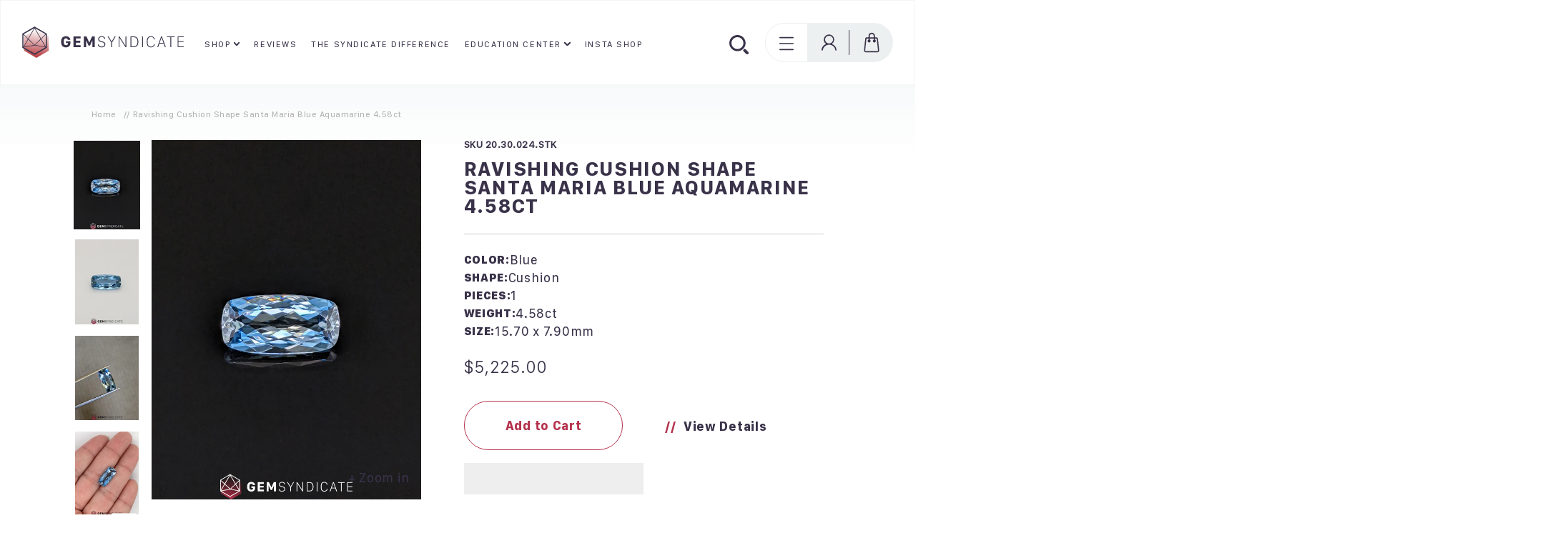

--- FILE ---
content_type: text/html; charset=utf-8
request_url: https://gemsyndicate.com/products/ravishing-cushion-shape-santa-maria-blue-aquamarine-4-58ct
body_size: 53590
content:
<!doctype html>
<html class="no-js" lang="en" style="scroll-behavior: smooth;">
<head>

  <!-- Google Tag Manager -->
<script>(function(w,d,s,l,i){w[l]=w[l]||[];w[l].push({'gtm.start':
new Date().getTime(),event:'gtm.js'});var f=d.getElementsByTagName(s)[0],
j=d.createElement(s),dl=l!='dataLayer'?'&l='+l:'';j.async=true;j.src=
'https://www.googletagmanager.com/gtm.js?id='+i+dl;f.parentNode.insertBefore(j,f);
})(window,document,'script','dataLayer','GTM-PJM732B');</script>
<!-- End Google Tag Manager -->
  <!-- Google Tag Manager -->
<script>(function(w,d,s,l,i){w[l]=w[l]||[];w[l].push({'gtm.start':
new Date().getTime(),event:'gtm.js'});var f=d.getElementsByTagName(s)[0],
j=d.createElement(s),dl=l!='dataLayer'?'&l='+l:'';j.async=true;j.src=
'https://www.googletagmanager.com/gtm.js?id='+i+dl;f.parentNode.insertBefore(j,f);
})(window,document,'script','dataLayer','GTM-TL4GPH2');</script>
<!-- End Google Tag Manager -->

<!-- Google tag (gtag.js) --> 
  <script async src="https://www.googletagmanager.com/gtag/js?id=G-8CXS9NV1C0"></script> 
  <script> window.dataLayer = window.dataLayer || []; function gtag(){dataLayer.push(arguments);} gtag('js', new Date()); gtag('config', 'G-8CXS9NV1C0'); </script>  
<!-- Google tag (gtag.js) -->    
  <script type="text/javascript">

const uLTS=new MutationObserver(a=>{a.forEach(({addedNodes:a})=>{a.forEach(a=>{1===a.nodeType&&"IFRAME"===a.tagName&&(a.src.includes("youtube.com")||a.src.includes("vimeo.com"))&&(a.setAttribute("loading","lazy"),a.setAttribute("data-src",a.src),a.removeAttribute("src")),1===a.nodeType&&"SCRIPT"===a.tagName&&(("analytics"==a.className||"boomerang"==a.className)&&(a.type="script/lazyload"),a.innerHTML.includes("asyncLoad")&&(a.innerHTML=a.innerHTML.replace("if(window.attachEvent)","document.addEventListener('asyncLazyLoad',function(event){asyncLoad();});if(window.attachEvent)").replaceAll(", asyncLoad",", function(){}")),(a.innerHTML.includes("PreviewBarInjector")||a.innerHTML.includes("adminBarInjector"))&&(a.innerHTML=a.innerHTML.replace("DOMContentLoaded","loadBarInjector")))})})});uLTS.observe(document.documentElement,{childList:!0,subtree:!0});
YETT_BLACKLIST = [
  
    /boost-pfs-core-instant-search/,
    
    
    /cdn.etsy.reputon/,
    
    
      /tidio/,
      /mailchimp/,
      /affirm/,
      /shopify_pay/,
      /s3\.amazonaws\.com\/downloads\.mailchimp\.com\/js\/mc-validate\.js/
    
];
!function(t,e){"object"==typeof exports&&"undefined"!=typeof module?e(exports):"function"==typeof define&&define.amd?define(["exports"],e):e(t.yett={})}(this,function(t){"use strict";var e={blacklist:window.YETT_BLACKLIST,whitelist:window.YETT_WHITELIST},r={blacklisted:[]},n=function(t,r){return t&&(!r||"javascript/blocked"!==r)&&(!e.blacklist||e.blacklist.some(function(e){return e.test(t)}))&&(!e.whitelist||e.whitelist.every(function(e){return!e.test(t)}))},i=function(t){var r=t.getAttribute("src");return e.blacklist&&e.blacklist.every(function(t){return!t.test(r)})||e.whitelist&&e.whitelist.some(function(t){return t.test(r)})},c=new MutationObserver(function(t){t.forEach(function(t){for(var e=t.addedNodes,i=function(t){var i=e[t];if(1===i.nodeType&&"SCRIPT"===i.tagName){var c=i.src,o=i.type;if(n(c,o)){r.blacklisted.push(i.cloneNode()),i.type="javascript/blocked";i.addEventListener("beforescriptexecute",function t(e){"javascript/blocked"===i.getAttribute("type")&&e.preventDefault(),i.removeEventListener("beforescriptexecute",t)}),i.parentElement.removeChild(i)}}},c=0;c<e.length;c++)i(c)})});c.observe(document.documentElement,{childList:!0,subtree:!0});var o=document.createElement;document.createElement=function(){for(var t=arguments.length,e=Array(t),r=0;r<t;r++)e[r]=arguments[r];if("script"!==e[0].toLowerCase())return o.bind(document).apply(void 0,e);var i=o.bind(document).apply(void 0,e),c=i.setAttribute.bind(i);return Object.defineProperties(i,{src:{get:function(){return i.getAttribute("src")},set:function(t){return n(t,i.type)&&c("type","javascript/blocked"),c("src",t),!0}},type:{set:function(t){var e=n(i.src,i.type)?"javascript/blocked":t;return c("type",e),!0}}}),i.setAttribute=function(t,e){"type"===t||"src"===t?i[t]=e:HTMLScriptElement.prototype.setAttribute.call(i,t,e)},i};var l=function(t){if(Array.isArray(t)){for(var e=0,r=Array(t.length);e<t.length;e++)r[e]=t[e];return r}return Array.from(t)},a=new RegExp("[|\\{}()[\\]^$+*?.]","g");t.unblock=function(){for(var t=arguments.length,n=Array(t),o=0;o<t;o++)n[o]=arguments[o];n.length<1?(e.blacklist=[],e.whitelist=[]):(e.blacklist&&(e.blacklist=e.blacklist.filter(function(t){return n.every(function(e){return!t.test(e)})})),e.whitelist&&(e.whitelist=[].concat(l(e.whitelist),l(n.map(function(t){var r=".*"+t.replace(a,"\\$&")+".*";return e.whitelist.find(function(t){return t.toString()===r.toString()})?null:new RegExp(r)}).filter(Boolean)))));for(var s=document.querySelectorAll('script[type="javascript/blocked"]'),u=0;u<s.length;u++){var p=s[u];i(p)&&(p.type="application/javascript",r.blacklisted.push(p),p.parentElement.removeChild(p))}var d=0;[].concat(l(r.blacklisted)).forEach(function(t,e){if(i(t)){var n=document.createElement("script");n.setAttribute("src",t.src),n.setAttribute("type","application/javascript"),document.head.appendChild(n),r.blacklisted.splice(e-d,1),d++}}),e.blacklist&&e.blacklist.length<1&&c.disconnect()},Object.defineProperty(t,"__esModule",{value:!0})});

</script>





		<style>
@charset "UTF-8";@font-face{font-display:swap;font-family:JudgemeStar;font-weight:400;font-style:normal;font-display:swap;}@font-face{font-family:Montserrat;font-weight:600;font-style:normal;font-display:swap;}@font-face{font-family:Arapey;font-weight:400;font-style:normal;font-display:swap;}@font-face{font-family:"Old Standard TT";font-weight:400;font-style:normal;font-display:swap;}@font-face{font-family:Arapey;font-weight:400;font-style:italic;font-display:swap;}@font-face{font-family:Montserrat;font-weight:900;font-style:normal;font-display:swap;}hr{clear:both;border-top:solid #393249;border-width:1px 0 0;margin:30px 0;height:0}@font-face{font-family:Montserrat;font-weight:600;font-style:normal;font-display:swap;}@font-face{font-family:Arapey;font-weight:400;font-style:normal;font-display:swap;}@font-face{font-family:Old Standard TT;font-weight:400;font-style:normal;font-display:swap;}@font-face{font-family:Arapey;font-weight:400;font-style:italic;font-display:swap;}@font-face{font-family:Montserrat;font-weight:900;font-style:normal;font-display:swap;}hr{border-width:1px 0 0;width:50px}@font-face{font-family:SF Compact Text;font-weight:400;font-style:normal;font-display:swap}@font-face{font-family:SFCompactText-Bold;font-weight:700;font-style:normal;font-display:swap}@font-face{font-family:SFCompactText-Medium;font-weight:500;font-style:normal;font-display:swap}@font-face{font-family:SFCompactText-Heavy;font-weight:900;font-style:normal;font-display:swap}@font-face{font-family:SFCompactText-Light;font-weight:600;font-style:normal;font-display:swap}@font-face{font-family:Novarese-MediumItalic;font-weight:500;font-style:italic;font-display:swap}@font-face{font-family:Novarese-Bold;font-weight:700;font-style:normal;font-display:swap}@font-face{font-family:SFCompactDisplay-Thin;font-weight:400;font-style:normal;font-display:swap}@font-face{font-family:SFCompactDisplay-Black;font-weight:900;font-style:normal;font-display:swap}@font-face{font-family:SFCompactDisplay-Thin;font-weight:100;font-style:normal;font-display:swap}@font-face{font-family:SFProDisplay-Regular;font-weight:400;font-style:normal;font-display:swap}@font-face{font-family:SFProDisplay-Semibold;font-weight:600;font-style:normal;font-display:swap}.index-insta-slider .green-line{border:none;background:#5fa2a5;height:2px;width:47px;margin:40px auto;padding:0;display:block}.template-product .product_template .ProZoomInEffect{position:absolute;right:16px;bottom:20px}.template-product .product_template .ProZoomInEffect p{font-size:18px;line-height:normal;letter-spacing:.72px;margin:0}@media (max-width:767px){.index-insta-slider .green-line{display:none}}@font-face{font-family:JudgemeStar;font-weight:400;font-style:normal}.desktop-only{display:block}header,main,nav{display:block}.h1 a{text-decoration:none;font-weight:inherit}@media all and (max-width:770px){.desktop-only{display:none}.accordion-container{position:relative;width:100%;border-top:none;outline:0}.accordion-container .article-title{display:block;position:relative;margin:0;padding:0}.accordion-content{display:none;padding-left:0}.accordion-container{margin:0}}img{max-width:100%}@media screen and (min-width:591px){.wrapper{padding:0 30px}.main-content{padding-bottom:40px}.grid,.grid--full,.grid-uniform{margin-left:-30px}.grid__item{padding-left:30px}.drawer--right{width:400px;right:-400px}.site-footer__linklist{margin-bottom:15px}.collection-grid__item-title{font-size:1.61905em}.collection-grid{margin-bottom:-30px}}@media screen and (min-width:769px){.drawer__inner{padding-left:30px;padding-right:30px}.drawer__fixed-header{left:30px;right:30px}}@media screen and (max-width:768px){input,textarea{font-size:16px}.drawer__close-button .icon{font-size:1.04762em}.feature-row__item{-webkit-flex:1 1 100%;-moz-flex:1 1 100%;-ms-flex:1 1 100%;flex:1 1 100%;max-width:100%}.site-header{padding:0}.site-header .grid--table{height:80px}}.site-nav__dropdown{background-color:#fff;min-width:100%;padding:10px 0;box-shadow:0 10px 20px #00000017;-webkit-transform:translate3d(0,0,0);-moz-transform:translate3d(0,0,0);-ms-transform:translate3d(0,0,0);-o-transform:translate3d(0,0,0);transform:translate(0)}body{font-family:'SF Compact Text'}.template-product .main-content:before{content:'';background-image:linear-gradient(to top,rgba(244,246,247,0) 43%,#f4f6f7 129%);position:absolute;top:0;height:173px;width:100%;left:0;z-index:-1}#AddToCartForm--product-template input{width:74%;background-color:transparent;border-radius:5px;border:1px solid #cacaca;background-color:#f8f8f8;font-size:12px;font-weight:400;font-stretch:normal;font-style:normal;height:45px;letter-spacing:normal;text-align:left;color:#393249;font-family:'SF Compact Text';padding-left:20px;margin-bottom:10px;-webkit-appearance:none;outline:0}.template-product .product_template .thumbnails:before{content:'';background:#ecf0f0;width:89px;height:32px;position:absolute;bottom:7px;left:0;right:0;margin:auto;z-index:1}@media (max-width:991px){.template-product .product_template .product-main{max-width:80%;padding-left:15px}.template-product .product_template .thumbnails{max-width:80px}.template-product .product_template .thumbnails:before{content:'';display:none;width:74px;height:100px}.product_desc_tabs.sydicate-difference-tab .tabs-content p{max-width:100%}}@media (max-width:800px){.template-product .product-single .media-product-image{width:100%}.template-product .product_template .product-main,.thumbnails{width:100%;float:left}.template-product .product_template .product-main{max-width:80%}.template-product .product_template .thumbnails{max-width:13%;margin-left:15px}.template-product .product_template .thumbnails:before{content:'';width:100%;height:23%;margin-right:17px;display:none}.template-product .product_template .product-main{padding-left:0}.product_desc_tabs.sydicate-difference-tab .tabs-content p{max-width:100%}}@media (max-width:770px){.site-footer .MenuTitle h4,.site-footer .site-footer__linklist a{font-size:16px;line-height:2.44;letter-spacing:.64px}.site-footer .MenuTitle h4{padding:10px 0;line-height:normal!important;border-bottom:none}.site-footer .MenuTitle h4 svg{width:10px;height:10px}}.popup{width:100%;height:100%;display:none;position:fixed;top:0;left:0;background:rgba(0,0,0,.85);z-index:9999}@media (max-width:767px){.icon{bottom:8px}.super-collection-slider .collection-grid__item-title{font-size:10px}.template-product .product-single .media-product-image{width:100%}.template-product .product_template .product-main,.thumbnails{width:100%;float:left}.template-product .product_template .product-main{max-width:80%}.template-product .product_template .thumbnails{max-width:17%}.template-product .product_template .thumbnails:before{content:'';width:100%;height:23%;margin-right:15px}.template-product .product_template{position:relative;z-index:1;padding-bottom:48px;padding-top:20px}.template-product .product_template:before{content:'';background-image:linear-gradient(to top,rgba(240,248,255,0) 43%,#f0f8ff 129%);width:100%;height:173px;position:absolute;top:0;left:0}.template-product .product_template:after{content:'';background-image:linear-gradient(to bottom,rgba(240,248,255,0) 43%,#f0f8ff 129%);width:100%;height:173px;position:absolute;bottom:0;left:0;z-index:-1}.product_desc_tabs.sydicate-difference-tab .tabs-content p{max-width:100%}.product_desc_tabs.sydicate-difference-tab .tabs-content p{font-size:16px}.template-product .ProTopBreadcrumb li a{font-size:10px}.template-product .product_template .product-main{padding-left:15px}}:root{--color-body-text:#393249;--color-body:#ffffff}*,:after,:before,input{-webkit-box-sizing:border-box;-moz-box-sizing:border-box;box-sizing:border-box}body,html{padding:0;margin:0}article,header,main,nav{display:block}video{display:inline-block;vertical-align:baseline}input[type=search]::-webkit-search-cancel-button,input[type=search]::-webkit-search-decoration{-webkit-appearance:none}[hidden]{display:none}body,html{background-color:#fff}.wrapper{max-width:1050px;margin:0 auto;padding:0 15px}.main-content{display:block}body:not(.template-index) .main-content{padding-top:30px}@media screen and (min-width:769px){body:not(.template-index) .main-content{padding-top:80px}}@media screen and (min-width:591px){.wrapper{padding:0 30px}.main-content{padding-bottom:40px}}body,button,input,textarea{font-size:21px;line-height:1.6;font-family:Arapey,serif;color:#393249;font-weight:400;font-style:normal;-webkit-font-smoothing:antialiased;-webkit-text-size-adjust:100%;text-rendering:optimizeLegibility}.h1,h2,h3,h4{display:block;font-family:"Old Standard TT",serif;font-weight:400;font-style:normal;margin:0 0 .5em;line-height:1.4;text-rendering:optimizeLegibility}.h1:not(.hero__title),h2:not(.hero__title),h3:not(.hero__title),h4:not(.hero__title){color:#393249}.h1 a,h4 a{text-decoration:none;font-weight:inherit}.h1{font-size:1.71429em}h2{font-size:1.33333em}h3{font-size:1.04762em}h4{font-size:.95238em}p{margin:0 0 15px;text-rendering:optimizeLegibility}em{font-style:italic}ol,ul{margin:0 0 15px 20px;padding:0;text-rendering:optimizeLegibility}ol{list-style:decimal}ul ul{margin:4px 0 5px 20px}li{margin-bottom:.25em}.no-bullets{list-style:none;margin-left:0}.grid--full:after,.grid-uniform:after,.grid:after{content:'';display:table;clear:both}.grid,.grid--full,.grid-uniform{list-style:none;margin:0;padding:0;margin-left:-15px}.grid__item{-webkit-box-sizing:border-box;-moz-box-sizing:border-box;box-sizing:border-box;float:left;min-height:1px;padding-left:15px;vertical-align:top;width:100%}@media screen and (min-width:591px){.grid,.grid--full,.grid-uniform{margin-left:-30px}.grid__item{padding-left:30px}}.grid--small{margin-left:-10px}.grid--small .grid__item{padding-left:10px}.grid--full{margin-left:0}.grid--full>.grid__item{padding-left:0}.one-half{width:50%}.one-third{width:33.333%}.one-quarter{width:25%}.hide{display:none!important}.text-right{text-align:right!important}.text-center{text-align:center!important}@media only screen and (max-width:590px){.small--one-whole{width:100%}.small--hide{display:none!important}}@media only screen and (min-width:591px) and (max-width:768px){.medium--one-whole{width:100%}.medium--one-third{width:33.333%}.grid-uniform .medium--one-third:nth-child(3n+1){clear:both}}@media only screen and (max-width:768px){.medium-down--one-half{width:50%}.medium-down--hide{display:none!important}}@media only screen and (min-width:769px){.large--one-whole{width:100%}.large--one-half{width:50%}.large--two-thirds{width:66.666%}.large--one-quarter{width:25%}.large--text-right{text-align:right!important}.large--left{float:left!important}.grid-uniform .large--one-quarter:nth-child(4n+1){clear:both}}.visually-hidden{clip:rect(0 0 0 0);clip:rect(0,0,0,0);overflow:hidden;position:absolute;height:1px;width:1px}a{color:#b4324c;text-decoration:none;background:0 0}a[href^=tel]{color:inherit}button{overflow:visible}.btn{display:inline-block;padding:8px 10px;margin:0;width:auto;line-height:1.42;font-weight:900;text-decoration:none;text-align:center;vertical-align:middle;white-space:normal;border:1px solid transparent;-webkit-appearance:none;-moz-appearance:none;border-radius:0;background-color:#b4324c;color:#fff}img{border:0}svg:not(:root){overflow:hidden}iframe,img{max-width:100%}form{margin:0}@media screen and (max-width:768px){input,textarea{font-size:16px}.drawer__close-button .icon{font-size:1.04762em}}button,input,textarea{-webkit-appearance:none;-moz-appearance:none}button{background:0 0;border:none;display:inline-block}input,textarea{border:1px solid #393249;max-width:100%;padding:8px 10px;border-radius:0}input[disabled]{background-color:#f6f6f6;border-color:#b6b6b6}input.input-full,textarea.input-full{width:100%}textarea{min-height:100px}option{color:#000;background-color:#fff}.hidden-label{clip:rect(0 0 0 0);clip:rect(0,0,0,0);overflow:hidden;position:absolute;height:1px;width:1px}.input-group{position:relative;display:table;border-collapse:separate}.input-group .input-group-field:first-child{border-radius:0}.input-group .input-group-btn:last-child>.btn{border-radius:0}.input-group input::-moz-focus-inner{border:0;padding:0;margin-top:-1px;margin-bottom:-1px}.input-group-btn,.input-group-field{display:table-cell;vertical-align:middle;margin:0}.input-group .btn,.input-group .input-group-field{height:37px}.input-group .input-group-field{width:100%}.input-group-btn{position:relative;white-space:nowrap;width:1%;padding:0}.icon-fallback-text .icon{display:none}.icon:before{display:none}.icon-search:before{content:'\73'}.icon-x:before{content:'\e604'}.drawer{display:none;position:fixed;overflow-y:auto;overflow-x:hidden;-webkit-overflow-scrolling:touch;top:0;bottom:0;padding:0 15px 15px;max-width:95%;z-index:10;color:#fff;background-color:#1d1c24}@media screen and (min-width:769px){.drawer{padding:0 30px 30px}}.drawer a{color:#fff}.drawer--right{width:300px;right:-300px}@media screen and (min-width:591px){.drawer--right{width:400px;right:-400px}.site-footer__linklist{margin-bottom:15px}}.drawer__header{display:table;height:80px;width:100%;margin-bottom:15px;border-bottom:1px solid #1d1c24}.drawer__close,.drawer__title{display:table-cell;vertical-align:middle}.drawer__title{width:100%}.drawer__close{width:1%;text-align:center}.drawer__close-button{position:relative;right:-20px;height:100%;padding:0 20px;color:inherit}.site-footer a{color:#393249}.site-header{background-color:#fff;padding:15px 0}.site-header .grid--table{display:table;table-layout:fixed;width:100%}.site-header .grid--table>.grid__item{float:none;display:table-cell;vertical-align:middle}.site-header__logo{text-align:center;margin:0 auto}.site-header__logo-image{display:block;margin:0 auto}.site-header__logo-link{display:block}.site-header__logo-link{color:#393249;margin:0 auto;text-decoration:none}.search-bar{max-width:100%}.search-bar--modal{max-width:300px;margin:20% auto 0}.site-nav,.site-nav--mobile{margin:0;margin-left:-15px}.site-nav__item{position:relative;display:inline-block;margin:0}.site-nav__item li{display:block}.site-nav--mobile{margin-left:-10px}.site-nav--mobile.text-right{margin:0 -10px 0 0}.site-nav__link{display:inline-block;text-decoration:none;padding:15px;white-space:nowrap;font-size:.66667em}.site-nav__link--icon{padding-left:7.5px;padding-right:7.5px}.site-nav--mobile .site-nav__link{display:inline-block}.site-nav__dropdown{opacity:0;display:block;position:absolute;left:0;margin:0;z-index:5}.site-nav__dropdown a{background-color:#fff;text-align:left}.mobile-nav{margin:-15px -15px 0}.mobile-nav li{margin-bottom:0;list-style:none}.mobile-nav__item{position:relative;display:block}.mobile-nav>.mobile-nav__item{background-color:#1d1c24}.mobile-nav__item:after{content:"";position:absolute;bottom:0;left:15px;right:15px;border-bottom:1px solid #1d1c24}.mobile-nav__item a{display:block;font-size:22px}.mobile-nav__item a,.mobile-nav__toggle button{color:#fff;padding:15px;text-decoration:none}.mobile-nav__item--secondary a{font-size:16px;color:#bfbfbf;line-height:1.2;padding-top:10px;padding-bottom:10px}.mobile-nav__item--secondary:after{display:none}.mobile-nav__spacer{height:0;padding:5px}.mobile-nav__has-sublist{display:table;width:100%}.mobile-nav__has-sublist .mobile-nav__link{display:table-cell;vertical-align:middle;width:100%}.mobile-nav__toggle{display:table-cell;vertical-align:middle;width:1%}.mobile-nav__sublist{margin:0;display:none}.mobile-nav__sublist .mobile-nav__item:after{top:0;bottom:auto}.mobile-nav__sublist .mobile-nav__link{padding-left:30px;font-weight:400}.cart-link{position:relative}.cart-link__bubble{display:none}.product-single{text-align:center}.product-single__media-flex-wrapper{display:-webkit-flex;display:-ms-flexbox;display:flex;width:100%;position:relative}.product-single__media-flex{position:relative;width:100%;height:100%;-webkit-flex:1;-moz-flex:1;-ms-flex:1;flex:1;-ms-flex-item-align:center;-webkit-align-self:center;align-self:center}.product-single__media-wrapper{margin:0 auto;text-align:left}.product-single__media-wrapper img,.product-single__media-wrapper video{position:absolute;top:0;left:0;width:100%;max-width:100%}.product-single__media-wrapper .media-video{height:100%}.product-single__media{color:#393249;position:relative}.product-single__media--video{background-color:#f6f6f6}.product-single__media-group-wrapper a,.product-single__media-group-wrapper img,.product-single__thumbnails a,.product-single__thumbnails img{background-color:#f6f6f6;display:block;margin:0 auto;position:absolute;top:0;left:0;right:0;width:100%}@media screen and (max-width:590px){.product-single__media-group-wrapper{margin-top:-35px;margin-left:-15px;margin-right:-15px}}.product-single__thumbnails{margin-left:-15px}.product-single__thumbnails .grid__item{padding-left:15px}.product-single__thumbnails li{margin-bottom:15px}.product-single__unit{display:none}.product-single__thumbnails a,.product-single__thumbnails img{display:block;position:relative;background-color:transparent}.product-single__thumbnails img{max-height:135px;width:auto;overflow:hidden}.product-single__thumbnail{display:block;border:2px solid transparent}.product-single__thumbnail.active-thumb{border-color:#393249}@media screen and (min-width:591px){.product-single__media-flex-wrapper{margin-bottom:15px}.product-single__media-group--single-xr .product-single__media-flex-wrapper{margin-bottom:0}.product-single__media-group--single-xr~.product-single__thumbnails{margin-top:15px}}.product-unit-price{color:#393249;display:block}.mfp-content{position:relative;display:inline-block;vertical-align:middle;margin:0 auto;text-align:left;z-index:1045}.mfp-hide{display:none!important}body,button,input,textarea{line-height:1.563}.h1{font-size:1.42857em}h2{font-size:1.28571em}h3{font-size:1.09524em}h4{font-size:.90476em}h3,h4{font-family:Montserrat,sans-serif;font-weight:600;font-style:normal;letter-spacing:.1em;text-transform:uppercase}.drawer__title{font-family:Old Standard TT,serif;font-weight:400;font-style:normal;font-size:1.14286em}.collection-grid__item-title{font-style:italic;font-size:1.2381em;line-height:1.1}label{font-style:italic;font-weight:400}::-webkit-input-placeholder{color:#393249;opacity:.6}:-moz-placeholder{color:#393249;opacity:.6}:-ms-input-placeholder{color:#393249;opacity:.6}::-ms-input-placeholder{color:#393249;opacity:1}input,textarea{font-style:italic;font-size:.85714em;border-color:transparent;background-color:#f6f6f6;color:#1c1d1d}input[disabled]{background-color:#f6f6f6;border-color:transparent}.collection-grid{margin-bottom:-15px}@media screen and (min-width:591px){.collection-grid__item-title{font-size:1.61905em}.collection-grid{margin-bottom:-30px}}.collection-collage__item{position:relative;margin-bottom:15px;height:450px}@media screen and (min-width:591px){.collection-collage__item{margin-bottom:30px}}a{color:#393249;text-decoration:none;background:0 0}.btn{font-family:Montserrat,sans-serif;font-weight:600;font-style:normal;letter-spacing:.1em;text-transform:uppercase;padding:12px 20px;font-size:.61905em}.input-group .btn,.input-group .input-group-field{height:45px}.drawer{overflow:hidden}.drawer__inner{position:absolute;top:80px;bottom:0;left:0;right:0;padding:15px 15px 0;overflow:auto;-webkit-overflow-scrolling:touch}.drawer--has-fixed-footer .drawer__inner{overflow:hidden}.drawer-left__inner{top:0;padding-top:26px}.drawer__fixed-header{position:absolute;top:0;left:15px;right:15px;height:80px;overflow:visible}@media screen and (min-width:769px){.drawer__inner{padding-left:30px;padding-right:30px}.drawer__fixed-header{left:30px;right:30px}}.drawer__header{padding:15px 0;margin:0}.feature-row{display:-webkit-flex;display:-ms-flexbox;display:flex;width:100%;-webkit-justify-content:space-between;-ms-justify-content:space-between;justify-content:space-between;-ms-flex-align:center;-webkit-align-items:center;-moz-align-items:center;-ms-align-items:center;-o-align-items:center;align-items:center}@media screen and (max-width:768px){.feature-row{-webkit-flex-wrap:wrap;-moz-flex-wrap:wrap;-ms-flex-wrap:wrap;flex-wrap:wrap}}.feature-row__item{-webkit-flex:0 1 50%;-moz-flex:0 1 50%;-ms-flex:0 1 50%;flex:0 1 50%}.header-container{position:relative;z-index:2}@media screen and (max-width:768px){.feature-row__item{-webkit-flex:1 1 100%;-moz-flex:1 1 100%;-ms-flex:1 1 100%;flex:1 1 100%;max-width:100%}.site-header{padding:0}.site-header .grid--table{height:80px}}.site-header__logo{font-size:.95238em}@media screen and (min-width:769px){.site-header__logo{text-align:left;font-size:1.19048em}}.site-header__logo a{font-family:Montserrat,sans-serif;font-weight:600;font-style:normal;letter-spacing:.1em;text-transform:uppercase}.site-nav{white-space:nowrap;opacity:0}.no-js .site-nav{opacity:1}.site-nav__link--burger{width:50px;height:50px;padding:0;text-align:center;line-height:50px;background-color:transparent;border:0;position:relative;top:4px}.site-nav__link--burger svg{width:20px;height:30px}.site-nav__link--burger:after{border-color:#000}.site-nav__item{white-space:normal}.site-nav__link{font-family:Montserrat,sans-serif;font-weight:600;font-style:normal;letter-spacing:.1em;text-transform:uppercase;font-size:.66667em}.site-nav__dropdown{background-color:#fff;min-width:100%;padding:10px 0;box-shadow:0 10px 20px #00000017;-webkit-transform:translate3d(0,0,0);-moz-transform:translate3d(0,0,0);-ms-transform:translate3d(0,0,0);-o-transform:translate3d(0,0,0);transform:translateZ(0)}.site-nav__dropdown a{background-color:transparent}.collection-collage__item{overflow:hidden}.collection-grid__item-link{display:block;width:100%;height:100%}.super-collection-slider .collection-collage__item{overflow:visible;padding:0;margin-bottom:0}.super-collection-slider .collection-grid__item-title{font-family:SF Compact Text;margin-bottom:0;font-size:10px;font-style:normal;font-weight:400;line-height:1.1;letter-spacing:.4px;text-align:center;color:#b1b1b1}.super-collection-slider{background-color:#f4f6f7;margin:0 auto;padding:30px 0 17px}.collection-top-slider{margin-bottom:0}.super-collection-slider .collection_image{width:78px;height:76px;max-width:100%;margin:0 auto;padding:11px 13px;border-radius:18px;background-color:#fff}.super-collection-slider .collection_image img{width:53px;height:53px;max-width:100%;object-fit:contain}.owl-carousel{position:relative}.owl-carousel{display:none;width:100%;z-index:1}.no-js .owl-carousel{display:block}.modal-content{width:100%;background-color:#fff;overflow-x:hidden;overflow-y:auto;box-shadow:0 1px 2px #00000059}button::-moz-focus-inner{padding:0;border:0}.ask-an-expert-popup-modal-content{padding:20px}.mobile-search-drawer svg{width:20px;height:20px;position:relative;top:-2px}@media (max-width:479px){.rightHeader__panel .headerIcon__Search{display:none}}body *{outline:0}body{font-family:'SF Compact Text';overflow-y:initial!important;overflow-x:hidden!important}.wrapper{max-width:1860px}.d-flex{display:-webkit-box;display:-moz-box;display:-ms-flexbox;display:-webkit-flex;display:flex}.d-align-item{-webkit-box-align:center;-moz-box-align:center;-ms-flex-align:center;-webkit-align-items:center;align-items:center}.d-justify-right{justify-content:flex-end}.d-align-content-center{align-items:center}.main-content{padding-bottom:0}h2{font-family:SFCompactDisplay-Black;font-size:40px;font-weight:900;font-stretch:normal;font-style:normal;line-height:1.2;letter-spacing:normal;text-align:left}.btn{width:185px;height:69px;padding:27px 0 26px;object-fit:contain;border-radius:43px;font-family:SFCompactText-Bold;letter-spacing:.56px;text-transform:initial;line-height:13px;font-size:14px}@media (max-width:1200px){.btn{width:160px;height:55px;padding:20px 0 26px}}@media (max-width:767px){.btn{font-size:10px;line-height:10px;font-size:10px;padding:19px 0 26px;width:135px;height:51px}}.grid-product__sold-out p br{display:none}.header-container{position:relative;z-index:1}.site-header .navigation__panel .site-nav__link{font-family:'SF Compact Text';font-size:14px;padding:35px 20px;font-weight:400;font-stretch:normal;font-style:normal;line-height:1.15;letter-spacing:1.56px;text-align:center;color:#393249}.site-header .navigation__panel .site-nav__link svg{position:relative;top:-2px}.site-header .navigation__panel .site-nav__link svg path{stroke:#393249}.site-header .icon_cartAccount{margin-left:15px}.site-header .icon_cartAccount .has_bgColor{background-color:#ecf0f0}.site-header .icon_cartAccount .headerIcon__hamburger{border:1px solid #ecf0f0;border-radius:32px 0 0 32px}.site-header .icon_cartAccount .headerIcon__cart{border-radius:0 32px 32px 0}.site-header .icon_cartAccount .headerIcon__account{height:55px;padding:0 12px;text-align:center;margin:0 auto;position:relative}.site-header .icon_cartAccount .headerIcon__account:after{content:'';background:#393249;height:35px;width:1px;position:absolute;right:1px;top:10px}.site-header .icon_cartAccount .headerIcon__cart,.site-header .icon_cartAccount .headerIcon__hamburger{width:60px;height:55px;text-align:center;margin:0 auto}.site-header .headerIcon__cart svg{position:relative;top:-2px}.site-header .ask_an_expert_title{padding:0 15px}.site-header .ask_an_expert_title .customLink{font-family:Novarese-Bold;font-size:17px;font-stretch:normal;font-style:normal;line-height:1.24;letter-spacing:.68px;text-align:right;color:#393249}.site-header .headerIcon__Search svg{position:relative;top:4px}.site-header .headerLogo__panel .site-header__logo-link svg{width:254px;height:50px;position:relative;top:6px;left:-17px}.site-header .site-nav li{position:relative;margin-bottom:-6px}.site-header .site-nav li:first-child{position:static!important}.mfp-content{height:100%;display:block}.mfp-content .search-bar--modal{max-width:300px;margin:0 auto;position:absolute;top:45%!important;transform:translateY(-50%)!important;margin-left:auto;margin-right:auto;left:0;right:0}.search-bar--modal .btn{width:60px;height:59px;border-radius:0 5px 5px 0!important;position:relative}.search-bar--modal .btn .icon-search{position:absolute;top:30%!important;transform:translateY(-50%)!important;margin-left:auto;margin-right:auto;left:0;right:0}.search-bar--modal .btn .icon-search:before{font-size:23px}.search-bar--modal input[type=search]{border-radius:5px 0 0 5px!important;border:1px solid #cacaca;background-color:#f8f8f8;font-size:12px;font-weight:400;font-stretch:normal;font-style:normal;height:58.9px;letter-spacing:normal;text-align:left;color:#393249;font-family:'SF Compact Text';padding-left:20px;margin-bottom:20px;-webkit-appearance:none;outline:0;width:100%;margin-bottom:0}@media (max-width:1780px){.site-header .headerIcon__account svg{width:20.384px;height:25.109px}.site-header .headerIcon__cart svg{width:22.599px;height:28.268px}.site-header .rightHeader__panel{width:33.333%}}@media (max-width:991px){.site-header .rightHeader__panel{width:105%}.site-header .ask_an_expert_title .customLink{font-size:12px}.site-header .ask_an_expert_title{display:none}}@media (max-width:767px){.search-bar--modal .btn .icon-search{top:50%!important}.site-header .headerLogo__panel .site-header__logo-link svg{width:182px;height:40px;left:0}}@media (max-width:750px){.site-header .headerLogo__panel svg{width:185px;height:35px}.site-header .icon_cartAccount .headerIcon__cart,.site-header .icon_cartAccount .headerIcon__hamburger{width:50px;height:40px}.site-header .icon_cartAccount .headerIcon__hamburger button{padding:0 7.5px;line-height:normal;height:initial}.site-header .icon_cartAccount .headerIcon__account{height:40px;padding:0 5px}.site-header .icon_cartAccount .site-nav__link{padding:10px 7.5px}.site-header .headerIcon__cart svg{top:0}.site-header .headerIcon__account svg{width:15px;height:17px}.site-header .headerIcon__cart svg{width:15px;height:18px}.site-header .headerIcon__Search svg{width:23.271px;height:23.475px}.site-header .headerIcon__hamburger svg{width:15px;height:14px}.site-header .icon_cartAccount .headerIcon__account:after{height:20px;right:0}.site-header .rightHeader__panel{width:50%}}@media (max-width:370px){.site-header .headerLogo__panel .site-header__logo-link svg{width:143px;height:30px}}.site-header .ask_an_expert_title{display:none}.icon{width:100%;position:absolute;bottom:50px}.sydicate-difference-tab .tabs-content{padding:10px;margin-top:-1px;overflow:hidden;max-width:70%;margin:auto;padding-bottom:50px;padding-top:36px}.sydicate-difference-tab .tabs-content p{margin-bottom:25px}@media (max-width:576px){.sydicate-difference-tab .tabs-content p{margin-bottom:20px;font-size:12px}.sydicate-difference-tab .tabs-content{max-width:100%;padding:36px 30px 50px}}.super-collection-slider .collection-grid__item-title{font-family:SFCompactDisplay-Thin;text-transform:uppercase;font-size:12px;font-weight:700;display:block;line-height:normal;padding-top:12px}@media (max-width:767px){.icon{bottom:8px}.super-collection-slider .collection-grid__item-title{font-size:10px}}.site-header .site-nav__link{font-size:13px;line-height:1.15;letter-spacing:1.56px}.site-footer .MenuTitle h4{text-transform:initial;padding:0 20px;width:100%;margin-bottom:0;border-top:1px solid #cacaca;border-bottom:1px solid #cacaca;font-size:30px;font-family:'SF Compact Text';font-weight:300;line-height:2;letter-spacing:1.2px}.site-footer .site-footer__linklist a{font-size:30px;font-weight:300;line-height:2.47;letter-spacing:1.2px;margin-bottom:0;font-family:SFCompactText-Light}.site-footer .site-footer__linklist li{margin-bottom:0;text-align:left}.site-footer .site-footer__linklist{margin-bottom:0}.site-footer .MenuTitle h4{display:-webkit-box;display:-moz-box;display:-ms-flexbox;display:-webkit-flex;display:flex;-webkit-box-align:center;-moz-box-align:center;-ms-flex-align:center;-webkit-align-items:center;align-items:center;justify-content:space-between;font-family:SFCompactText-Light}@media (min-width:751px){.site-footer .site-footer__linklist{padding:0 20px;margin-top:15px}.site-footer .desktop-only .MenuTitle svg{display:none}}@media (max-width:1200px){.site-footer .site-footer__linklist a{font-size:24px}.site-footer .MenuTitle h4{font-size:24px}}@media (max-width:770px){.site-footer .accordion-container{margin-top:0;margin-bottom:0}.site-footer .MenuTitle h4,.site-footer .site-footer__linklist a{font-size:16px;line-height:2.44;letter-spacing:.64px}.site-footer .MenuTitle h4{padding:10px 0;line-height:normal!important;border-bottom:none}.site-footer .MenuTitle h4 svg{width:10px;height:10px}.site-footer .accordion-container .MenuTitle .article-title a{font-size:16px!important}}@media (max-width:576px){.site-footer .MenuTitle h4,.site-footer .site-footer__linklist a{font-size:14px}}.navigation__panel .mega-menu{list-style:none;display:none}.site-header,.site-nav,.site-nav--has-dropdown{position:unset;list-style:none}.site-nav__dropdown{width:100%;left:0;right:0;background-color:#fff;top:85%}.site-nav__dropdown .middle-menu{float:left;padding-top:25px;padding-bottom:25px;padding-left:10px;padding-right:10px;width:calc(100% - 45%);position:relative;display:flex}.site-nav__dropdown .middle-menu .middle-menu-list{list-style:none;position:relative;padding-top:27px;text-align:left}.site-nav__dropdown .middle-menu .middle-menu-list p{position:absolute;top:0;margin-bottom:0;width:100%}.site-nav__dropdown .middle-menu .middle-menu-list span.main-bold-title{font-size:15px;position:relative;padding:0 20px 10px 0;text-transform:initial;display:block;color:#393249;letter-spacing:1.8px;font-family:Novarese-MediumItalic;max-width:235px}.site-nav__dropdown .middle-menu .middle-menu-list span.main-bold-title:after{content:'';background:#d5e2e2;width:90px;height:1px;position:absolute;top:10px;right:5px}.site-nav__dropdown .middle-menu .middle-menu-list a.site-nav__child-link{text-transform:capitalize;padding:7px 15px 7px 0;font-size:16px;font-family:SFProDisplay-Semibold;line-height:normal;display:block}.site-nav__dropdown .middle-menu .col-2 a.site-nav__child-link{font-weight:300;font-family:SFProDisplay-Regular}.site-nav__dropdown .image-section{float:left;padding-top:0;padding-bottom:0;position:relative;width:44%;height:100%;background-color:#f4f6f7;border-radius:20px 0 0 20px;margin-top:55px;z-index:1;margin-bottom:45px}.site-nav__dropdown .image-section:after{content:'';background:url(https://cdn.shopify.com/s/files/1/0571/2491/3359/files/megamenu-right-bg.png?v=1629792417);background-repeat:no-repeat;background-position:right center;background-size:cover;width:50%;height:100%;position:absolute;right:0;top:0;z-index:-1}.site-nav__dropdown .image-section .img-box{position:relative;text-align:center}.site-nav__dropdown .image-section .text__section{position:absolute;top:50%;left:50%;width:90%;transform:translate(-50%,-50%);color:#fff}.site-nav__dropdown .image-section .amestyst-diamond .text__section{top:0}.site-nav__dropdown .image-section .text__section h3{font-size:14px;text-transform:uppercase;color:#fff;margin-bottom:5px}.site-nav__dropdown .image-section .text__section p{font-size:13px;text-transform:inherit;color:#fff;font-weight:400}.site-nav__dropdown .sub-menu-inner-page{max-width:$width-site;display:block;margin:0 auto;padding:0;overflow:auto}.site-nav__dropdown .sub-menu-inner-page{max-width:1750px}.amestyst-diamond .img-box img{margin-top:40px;width:180px;height:180px;max-width:100%;object-fit:contain}.site-header .grid--table>.grid__item{vertical-align:middle}.site-nav{margin:0}.img-box .text__section h3,.img-box .text__section p{text-align:center}.mega-list-logo a{padding:0}.middle-menu-list.col-2{column-count:4}.site-nav__dropdown .middle-menu .middle-menu-list span.main-bold-title{text-align:left}.img-box{float:left;width:49%;padding:5px}.site-header .rightHeader__panel{width:66%}.site-header{padding:20px 0}.site-header .site-header__logo{margin-bottom:0}.site-header .rightHeader__panel .site-nav--mobile.text-right{margin:0}@media (min-width:768px){.mega-menu .site-nav__dropdown .super-collection-slider .inner_wrapper{max-width:80%;margin:auto}}@media (max-width:1200px){.site-header .rightHeader__panel{width:100%}}.mb_drawer{color:#000;background-color:#fff;padding-left:0;padding-right:0}.mb_drawer .mobile-nav .accordion-container{position:relative;background-color:#f4f6f7}.mb_drawer .mobile-nav .accordion-container .article-title{display:block;position:relative;padding-left:24px;border-left:4px solid #5fa2a5;margin-left:2px}.mb_drawer .mobile-nav .accordion-content{display:none}.mb_drawer .grid--full{padding:0 20px 20px}@media (max-width:770px){.mb_drawer .accordion-container .article-title{padding-left:15px}.site-header{padding:0}}.mb_drawer .mobile-nav__item:after{border:none}.mb_drawer .mobile-nav>.mobile-nav__item{background-color:#fff;color:#000}.mb_drawer .mobile-nav__item a{color:#393249;font-size:18px;letter-spacing:1.8px;text-transform:uppercase;padding-left:30px;padding-top:13px;padding-bottom:13px}.mb_drawer .mobile-nav .collection-menu-slider{background-color:#f4f6f7;margin:0 auto;padding:30px 0 17px}.mb_drawer .mobile-nav .collection-menu-slider .mobile-see-all-link{position:absolute;top:15px;right:25px;border:1.5px solid #b3383d;padding:7px 33px;border-radius:1000px;font-size:12px;font-stretch:normal;font-style:normal;font-family:SFCompactText-Semibold;letter-spacing:.48px;text-align:center;color:#b3383d}.mb_drawer .mobile-nav .collection-menu-slider .collection_image{width:72px;height:72px;max-width:100%;margin:0 auto;padding:14px 16px 14px 14px;padding:0;border-radius:18px;background-color:#fff}.mb_drawer .mobile-nav .collection-menu-slider .collection_image img{width:100%;height:100%;max-width:100%;object-fit:contain}.mb_drawer .mobile-nav .collection-menu-slider .collection-grid__item-title{font-family:SFCompactText-Semibold;text-transform:uppercase;font-size:11px;font-style:normal;line-height:1.5;letter-spacing:.4px;text-align:center;color:#b1b1b1;padding:15px 10px;display:block}.mb_drawer .mobile-nav .collection-menu-slider .collection-collage__item{overflow:visible;padding:0;margin-bottom:0}.mb_drawer .mobile-nav .collection-collage__item{height:auto;padding:0}.mb_drawer .mobile-nav .collection-menu-slider a{padding:0}.mb_drawer .ask_expert_menu .customLink{font-family:SFCompactText-Bold;font-size:18px;font-stretch:normal;font-style:normal;line-height:1.17;letter-spacing:.72px;text-align:left;color:#393249}.mb_drawer .ask_expert_menu{border-top:1px solid #cacaca;border-bottom:1px solid #cacaca;padding:23px;margin:10px}.mb_drawer .bottom-menu{column-count:2;border-bottom:1px solid #cacaca;margin:0 10px;padding-bottom:15px;padding-left:12px}.mb_drawer .social-icons{justify-content:center;margin:40px 10px;padding-top:25px}.mb_drawer .social-icons li{text-align:center;margin:0 20px}.mb_drawer .social-icons a{color:#000}.mb_drawer{overflow-x:hidden}.mb_drawer .bottom-menu .mobile-nav__item a{font-size:14px;letter-spacing:.56px;padding-left:10px;text-transform:initial}.mb_drawer .site-header__logo-link .site-header__logo-image{display:block;margin:0}.mb_drawer .mobile-nav{margin:0}.mb_drawer .grid--full{display:flex;align-items:center}.mb_drawer .icon_cartAccount .acount-cart-icon-bg{background-color:#ecf0f0;border-radius:20px;margin-right:10px;padding:2px 5px}.mb_drawer .icon_cartAccount .acount-cart-icon-bg .site-nav__link{padding:0}.mb_drawer .menu-drawer-contact a,.mb_drawer .menu-drawer-customJewelry a{font-size:14px;letter-spacing:.56px;margin-top:0;padding-left:15px;text-transform:initial}.middle-menu-list.col-2 .mega-menu-see-all-link{font-size:14px;font-weight:400;font-stretch:normal;font-style:normal;line-height:1.21;letter-spacing:.56px;text-align:left;color:#b3383d;font-family:SFProDisplay-Semibold}.site-nav__dropdown .image-section .amestyst-diamond .text__section h3{font-family:SFCompactText-Bold;font-size:14px;font-weight:700;font-stretch:normal;font-style:normal;line-height:1;letter-spacing:.56px;text-align:center;color:#393249;text-transform:initial}.site-nav__dropdown .image-section .amestyst-diamond .img-box{display:inline-block;margin:60px 0}.site-nav__dropdown .image-section .shop-finished-jewelry img{visibility:hidden}.site-nav__dropdown .image-section .shop-finished-jewelry .text__section{position:absolute;top:auto;left:28px;width:100%;transform:initial;color:#fff;bottom:0}.site-nav__dropdown .image-section .shop-finished-jewelry .text__section h3{font-family:SFCompactText-Bold;text-align:left;font-size:26px;font-weight:400;font-stretch:normal;font-style:normal;line-height:1.23;letter-spacing:normal;text-align:left;color:#fff;text-transform:initial}.site-nav__dropdown .image-section .shop-finished-jewelry .text__section p{text-align:left;font-size:18px;font-weight:400;font-stretch:normal;font-style:normal;line-height:1.22;letter-spacing:.72px;text-align:left;color:#fff;font-family:'SF Compact Text';margin-top:50px}.site-nav__dropdown .image-section .shop-finished-jewelry .megamenu_topRightPanel .iconText span{background:0 0!important}.site-nav__dropdown .image-section .shop-finished-jewelry .text__section p a{color:#fff}.site-nav__dropdown .image-section .shop-finished-jewelry .megamenu_topRightPanel .iconText span svg{position:relative;top:2px}.site-nav__dropdown .image-section .shop-finished-jewelry .megamenu_topRightPanel{position:absolute;top:30px;right:-16px;padding:10px 70px 10px 12px;border-radius:1000px 0 0 1000px;background-color:#fff}.site-nav__dropdown .image-section .shop-finished-jewelry .megamenu_topRightPanel .iconText{font-family:'SF Compact Text';font-size:12px;font-weight:400;font-stretch:normal;font-style:normal;line-height:1.17;letter-spacing:.48px;text-align:left;color:#1f2225;display:flex;align-items:center}.site-nav__dropdown .image-section .shop-finished-jewelry .megamenu_topRightPanel .iconText span{width:37px;height:37px;background:#f0f4f4;border-radius:50%}.site-nav__dropdown .image-section .shop-finished-jewelry .megamenu_topRightPanel .iconText p{margin-bottom:0;margin-left:10px}.site-nav__dropdown .image-section .shop-finished-jewelry .megamenu_topRightPanel p .havy-text{text-decoration:underline;font-family:SFCompactText-Heavy}.mb_drawer .icon_cartAccount{justify-content:flex-end}.mb_drawer .acount-cart-icon-bg svg{width:14px;height:16px;position:relative;top:2px}.mb_drawer .icon_cartAccount .acount-cart-icon-bg .site-nav__link{padding:5px 10px}.acount-cart-icon-bg .headerIcon__account{position:relative}.acount-cart-icon-bg .headerIcon__account:after{content:'';background:#cacaca;height:20px;width:1px;position:absolute;right:-1px;top:7px}.icon_cartAccount .iconHamburger{width:36px;height:36px;background:#ecf0f0;border-radius:50%}.icon_cartAccount .iconHamburger svg{position:relative;top:2px}.mb_drawer .mobile-nav .collection-menu-slider .drawer-white-bg{width:134px;min-height:134px;border-radius:18px;background-color:#fff;margin:0 auto 30px;padding-top:15px}@media (max-width:767px){.drawer--right{width:333px}}.modal-content .feature-row{align-items:initial}.modal-content .ask-an-expert-image img{display:block}.modal-content .feature-row__item .left-text{padding:70px 40px}.modal-content .title{font-size:23px;font-weight:400;font-stretch:normal;font-style:normal;line-height:normal;letter-spacing:normal;text-align:center;color:#393249;text-transform:initial;font-family:SFCompactText-Bold;margin-bottom:10px}.modal-content p{font-size:15px;font-weight:400;font-stretch:normal;font-style:normal;line-height:1.33;letter-spacing:.72px;text-align:center;color:#393249;margin-bottom:24px}.modal-content .calendly-box{border-radius:14px;background-color:#efefef;padding:25px}.modal-content .calendly-box p{font-family:SFCompactText-Bold;letter-spacing:0;font-size:17px}.modal-content .calendly_img_with_text{display:flex;justify-content:space-between}.modal-content .calendly_img_with_text .calendly_img{width:16%}.modal-content .calendly_img_with_text .text{width:80%;text-align:left}.modal-content .calendly_img_with_text .text p{text-align:left;margin-bottom:15px}.modal-content .calendly_img_with_text .text ul{margin-left:25px;margin-bottom:20px}.modal-content .calendly_img img{padding:10px 3.8px;border-radius:9px;background-color:#fff}.modal-content .calendly_img_with_text ul li{font-size:14px;font-weight:400;font-stretch:normal;font-style:normal;line-height:1.14;letter-spacing:.56px;text-align:left;color:#393249;margin-bottom:8px}.modal-content .btn{height:40px;font-size:12px;font-weight:400;font-stretch:normal;font-style:normal;line-height:1.17;letter-spacing:.48px;text-align:center;color:#fff;padding:12px}.modal-content .ask-an-expert-form{padding:45px 20px}.modal-content .ask-an-expert-form h4{font-family:SFCompactText-Bold;letter-spacing:0;text-transform:initial;text-align:center;font-size:21px;margin-bottom:0}.modal-content .ask-an-expert-form .custom-form input,textarea{font-style:normal;border:1px solid #cacaca;background-color:#f8f8f8}.modal-content .ask-an-expert-form .grid__item{padding-top:10px;padding-bottom:0}.bottom-section{padding-left:0}.bottom-section .grid__item{padding-left:0}.bottom-section .textContent .title{font-size:21px;font-weight:700;font-stretch:normal;font-style:normal;line-height:1.05;letter-spacing:normal;text-align:center;color:#393249}.bottom-section .textContent .content p{font-size:12px;font-weight:400;font-stretch:normal;font-style:normal;line-height:1.42;letter-spacing:.48px;text-align:center;color:#393249}.ask-an-expert-popup-modal-content{padding:0}.pill-text span{display:block;font-size:12px}.ask-an-expert-popup-modal-content .feature-row__item{position:relative}.ask-an-expert-popup-modal-content .feature-row__item .modal-close{position:absolute;right:0}.ask-an-expert-popup-modal-content .feature-row__item .modal-close span{font-size:40px;display:block;padding-right:10px}.modal-content .ask-an-expert-form .contact-form{text-align:center}.modal-content .ask-an-expert-form .contact-form .send-btn{border:1px solid #b4324c;background:0 0;color:#b4324c;padding:13px 20px;height:auto;text-transform:uppercase}.ask-an-expert-form .custom-form .form_item input{border-radius:5px;border:1px solid #cacaca;background-color:#f8f8f8;font-size:12px;font-weight:400;font-stretch:normal;font-style:normal;height:44px;letter-spacing:normal;text-align:left;color:#393249;font-family:'SF Compact Text';padding-left:20px;-webkit-appearance:none;outline:0;width:100%}.ask-an-expert-form .custom-form .form_item textarea{border-radius:5px;border:1px solid #cacaca;background-color:#f8f8f8;font-size:12px;font-weight:400;font-stretch:normal;font-style:normal;letter-spacing:normal;text-align:left;color:#393249;font-family:'SF Compact Text';padding-left:20px;margin-bottom:20px;-webkit-appearance:none;outline:0;width:100%}.ask-an-expert-form .custom-form .form_item .hidden-label{clip:initial;clip:initial;overflow:hidden;position:absolute;height:initial;width:initial;top:-1px;left:15px;font-style:normal;background:#fff;transform:translateY(0);font-size:12px;font-family:'SF Compact Text';color:#b3383d;padding:0 8px;z-index:999}.ask-an-expert-form .custom-form .form_item .hidden-label{position:absolute;opacity:0;bottom:0;left:0}.ask-an-expert-form .custom-form .form_item{position:relative}@media (max-width:1200px){.modal-content .btn{padding:10px 20px;height:auto;text-transform:uppercase;display:inline-block;width:100%}.modal-content .ask-an-expert-form .contact-form .send-btn{border:1px solid #b4324c;background:0 0;color:#b4324c;padding:10px 40px;height:auto;text-transform:uppercase;display:inline-block;width:auto}}@media (max-width:991px){.modal-content .calendly_img_with_text{display:flex;justify-content:space-between}.modal-content .calendly_img_with_text .calendly_img{width:48px;margin:0}.modal-content .calendly_img_with_text .text{width:100%;text-align:left;padding-left:15px}.bottom-column-section{margin-top:70px}}@media (max-width:768px){.modal-content .calendly_img_with_text .calendly_img{width:48px;margin:0}.ask-an-expert-popup-modal-content .feature-row__item .modal-close{top:-17px}.ask-an-expert-popup-modal-content{padding-bottom:60px}.ask-an-expert-popup-modal-content .modal-content{box-shadow:none}}@media only screen and (max-width:39.9375em){.pill-text span{font-size:10px}.bottom-section .textContent .title{font-size:16px}.bottom-section .textContent .content p{font-size:10px}}.mobile-search-drawer{display:none}.mb_drawer .site-header__logo-link .site-header__logo-image{display:block;margin:0;width:56px}@media (max-width:479px){.mobile-search-drawer{display:block;margin-top:12px}.logo-grid{width:30%}.icon-grid{width:70%}}.middle-menu.middle-menu-custom{display:block;padding-top:10px;padding-bottom:10px}.middle-menu.middle-menu-custom .middle-menu-list .site-nav__link{padding:0 10px}.template-product .main-content{padding-top:0!important;position:relative;z-index:0}.template-product .main-content:before{content:"";background-image:linear-gradient(to top,rgba(244,246,247,0) 43%,#f4f6f7 129%);position:absolute;top:0;height:173px;width:100%;left:0;z-index:-1}.template-product .ProTopBreadcrumb{margin-bottom:24.5px}.product-single__media-group--single-xr~.product-single__thumbnails{margin-top:0}.template-product .ProTopBreadcrumb li.breadcrumbs__item{line-height:initial;margin-bottom:0}.template-product .ProTopBreadcrumb li a{font-size:12px;line-height:2;letter-spacing:.48px;color:#b1b1b1;text-decoration:none}.template-product .product_template{padding-top:62px}.product_desc_tabs.sydicate-difference-tab .tabs-content{max-width:100%;padding:28px 0 0}.product_desc_tabs.sydicate-difference-tab .tabs-content p{font-size:21px;font-weight:400;line-height:1.62;letter-spacing:normal;max-width:80%;margin:auto}.template-product .product-single__media-wrapper{max-width:100%!important}#AddToCartForm--product-template input{width:74%;background-color:transparent;border-radius:5px;border:1px solid #cacaca;background-color:#f8f8f8;font-size:12px;font-weight:400;font-stretch:normal;font-style:normal;height:45px;letter-spacing:normal;text-align:left;color:#393249;font-family:SF Compact Text;padding-left:20px;margin-bottom:10px;-webkit-appearance:none;outline:0}.template-product .product-single__thumbnail.active-thumb{border:none}.template-product .product-single__thumbnails .grid__item{padding-left:0}.template-product .product_template .product-single{margin-left:0}@media (min-width:768px){.template-product .inner_wrapper{max-width:80%;margin:auto}}@media (max-width:768px){.template-product .product_template{padding:0 15px}}.template-product .product_template .product-main,.thumbnails{width:100%;float:right}.template-product .product_template .product-main{max-width:85%;padding-left:15px}.template-product .product_template .thumbnails{padding-right:0;overflow:hidden;max-width:95px;position:relative}.template-product .product_template .thumbnails:before{content:"";background:#ecf0f0;width:89px;height:32px;position:absolute;bottom:7px;left:0;right:0;margin:auto;z-index:1}.template-product .product_template .thumbnails li{margin-bottom:10px}@media only screen and (max-width:991px){.template-product .product_template .product-single{margin-top:50px}}@media only screen and (max-width:768px){.template-product .product_template .product-main,.thumbnails{width:100%;float:right}.template-product .product_template .product-main{max-width:80%;padding-right:15px}.template-product .product_template .thumbnails{padding-right:15px;overflow:hidden;max-width:20%}}@media only screen and (max-width:590px){.template-product .product_template .small--hide{display:block!important}}.template-product .product-single .media-product-image{width:55%;padding-left:0}.template-product .product-single__media-wrapper img{max-width:100%!important;max-height:100%}@media (max-width:1211px){.template-product .product_template .product-main{max-width:81%;padding-left:15px}}@media (max-width:991px){.template-product .product_template .product-main{max-width:80%;padding-left:15px}.template-product .product_template .thumbnails{max-width:80px}.template-product .product_template .thumbnails:before{content:"";display:none;width:74px;height:100px}.product_desc_tabs.sydicate-difference-tab .tabs-content p{max-width:100%}}@media (max-width:800px){.template-product .product-single .media-product-image{width:100%}.template-product .product_template .product-main,.thumbnails{width:100%;float:left}.template-product .product_template .product-main{max-width:80%}.template-product .product_template .thumbnails{max-width:13%;margin-left:15px}.template-product .product_template .thumbnails:before{content:"";width:100%;height:23%;margin-right:17px;display:none}.template-product .product_template .product-main{padding-left:0}.product_desc_tabs.sydicate-difference-tab .tabs-content p{max-width:100%}}@media (max-width:770px){.template-product .product_template .thumbnails{margin-left:0}.template-product .ProTopBreadcrumb .breadcrumbs__list{padding-top:30px}.template-product .ProTopBreadcrumb{margin-bottom:-10px!important}}@media (max-width:767px){.template-product .product-single .media-product-image{width:100%}.template-product .product_template .product-main,.thumbnails{width:100%;float:left}.template-product .product_template .product-main{max-width:80%}.template-product .product_template .thumbnails{max-width:17%}.template-product .product_template .thumbnails:before{content:"";width:100%;height:23%;margin-right:15px}.template-product .product_template{position:relative;z-index:1;padding-bottom:48px;padding-top:20px}.template-product .product_template:before{content:"";background-image:linear-gradient(to top,rgba(240,248,255,0) 43%,#f0f8ff 129%);width:100%;height:173px;position:absolute;top:0;left:0}.template-product .product_template:after{content:"";background-image:linear-gradient(to bottom,rgba(240,248,255,0) 43%,#f0f8ff 129%);width:100%;height:173px;position:absolute;bottom:0;left:0;z-index:-1}.product_desc_tabs.sydicate-difference-tab .tabs-content p{max-width:100%}.product_desc_tabs.sydicate-difference-tab .tabs-content p{font-size:16px}.template-product .ProTopBreadcrumb li a{font-size:10px}.template-product .product_template .product-main{padding-left:15px}}.product_desc_tabs.sydicate-difference-tab #tab-3.tabs-content p a{color:#b4324c}:not(.jdgm-prev-badge__stars)>.jdgm-star{color:#b4324c}.jdgm-histogram .jdgm-star.jdgm-star{color:#b4324c}.jdgm-preview-badge .jdgm-star.jdgm-star{color:#b4324c}.jdgm-prev-badge[data-average-rating='0.00']{display:none!important}@-webkit-keyframes jdgm-spin{0%{-webkit-transform:rotate(0);-ms-transform:rotate(0);transform:rotate(0)}100%{-webkit-transform:rotate(359deg);-ms-transform:rotate(359deg);transform:rotate(359deg)}}@keyframes jdgm-spin{0%{-webkit-transform:rotate(0);-ms-transform:rotate(0);transform:rotate(0)}100%{-webkit-transform:rotate(359deg);-ms-transform:rotate(359deg);transform:rotate(359deg)}}.jdgm-star{font-family:JudgemeStar;display:inline!important;text-decoration:none!important;padding:0 4px 0 0!important;margin:0!important;font-weight:700;opacity:1;-webkit-font-smoothing:antialiased;-moz-osx-font-smoothing:grayscale}.jdgm-star:last-of-type{padding:0!important}.jdgm-star.jdgm--on:before{content:"\e000"}.jdgm-star.jdgm--off:before{content:"\e001"}.jdgm-widget *{margin:0;line-height:1.4;-webkit-box-sizing:border-box;-moz-box-sizing:border-box;box-sizing:border-box;-webkit-overflow-scrolling:touch}.jdgm-temp-hidden{display:none}.jdgm-spinner{width:40px;height:40px;margin:auto;border-radius:50%;border-top:2px solid #eee;border-right:2px solid #eee;border-bottom:2px solid #eee;border-left:2px solid #ccc;-webkit-animation:.8s linear infinite jdgm-spin;animation:.8s linear infinite jdgm-spin}.jdgm-prev-badge{display:block!important}.jdgm-widget .jdgm-temp-hidden{display:block}.jdgm-paginate{width:100%;padding-top:16px;text-align:center}.jdgm-rev-widg[data-number-of-reviews='0'] .jdgm-rev-widg__sort-wrapper{display:none}.jdgm-rev-widg[data-number-of-reviews='0'] .jdgm-paginate{display:none}.jdgm-write-rev-link{border:1px solid currentColor;padding:5px 10px;text-align:center;display:inline-block}.jdgm-rev-widg__sort-wrapper{clear:both}.jdgm-rev-widg__paginate-spinner-wrapper{display:none;margin-top:16px;padding-top:24px;border-top:1px solid #eee}@media only screen and (max-width:767px){.jdgm-write-rev-link{width:100%;margin-bottom:16px;display:block;margin-left:0}}.jdgm-histogram{float:left;padding:4px 16px;margin:0 24px;font-size:12px;border-left:1px solid #eee;border-right:1px solid #eee}.jdgm-rev-widg[data-number-of-reviews='0'] .jdgm-histogram{display:none}.jdgm-histogram__row{height:16px;line-height:16px;margin-bottom:5px;white-space:nowrap}.jdgm-histogram__row:last-of-type{margin-bottom:0}.jdgm-histogram__clear-filter{display:none;margin-top:8px;font-size:14px}.jdgm-histogram__star{display:inline-block;vertical-align:middle}.jdgm-histogram__star .jdgm-star{font-size:14px;font-weight:400;line-height:16px;vertical-align:middle}.jdgm-histogram__bar{position:relative;display:inline-block;width:120px;height:100%;margin:0 2px 0 4px;vertical-align:middle;box-shadow:inset 0 0 1px #666}.jdgm-histogram__bar:after{content:' ';display:block;position:absolute;top:0;left:0;height:100%;width:0;background:#fbcd0a;opacity:.3}.jdgm-histogram__bar-content{height:100%;font-size:9px;line-height:16px;background:#fbcd0a;box-shadow:inset 0 0 1px #888}.jdgm-histogram__percentage{display:inline-block;width:32px;vertical-align:middle}.jdgm-histogram__frequency{display:inline-block;margin-left:3px;vertical-align:middle}@media only screen and (max-width:768px){.jdgm-histogram{width:100%;margin:16px 0 4px;padding:0;border:none}.jdgm-histogram .jdgm-histogram__row{height:18px;line-height:18px;margin-bottom:12px}.jdgm-histogram .jdgm-star{font-size:16px;line-height:18px}.jdgm-histogram .jdgm-histogram__bar-content{line-height:18px}}@media only screen and (max-width:320px){.jdgm-histogram__bar{width:80px}.jdgm-histogram__star .jdgm-star{padding-right:2px!important}.jdgm-histogram__star .jdgm-star:last-of-type{padding-right:0!important}}.header-wrapper .site-header__logo a,.header-wrapper .site-nav__link{color:#000}.CRAFTScls-2{fill:none;stroke:#5ea2a4;stroke-miterlimit:10}.cls-1{fill:none;stroke:#393249;stroke-linecap:round}.cls-h1{fill:none;stroke:#393249;stroke-linecap:round;stroke-width:2px}.breadcrumbs__list{list-style-type:none;margin:0;padding:0;line-height:initial}.breadcrumbs__item{display:inline-block}.breadcrumbs__item:not(:last-child):after{content:'//';display:inline-block;font-size:12px;color:#b1b1b1;margin:0 5px}.breadcrumbs__link{text-decoration:underline}.breadcrumbs__link[aria-current=page]{color:inherit;font-weight:400;text-decoration:none}@media screen and (min-width:591px){.drawer__close-button{right:0}.product-single__media-product-template-22054869303503{max-width:637.5px;max-height:850px}#ProductMediaWrapper-product-template-22054869303503{max-width:637.5px}}@media screen and (max-width:590px){.product-single__media-product-template-22054869303503{max-width:442.5px}#ProductMediaWrapper-product-template-22054869303503{max-width:442.5px}}@media screen and (min-width:591px){.product-single__media-product-template-22054869336271{max-width:637.5px;max-height:850px}#ProductMediaWrapper-product-template-22054869336271{max-width:637.5px}}@media screen and (max-width:590px){.product-single__media-product-template-22054869336271{max-width:442.5px}#ProductMediaWrapper-product-template-22054869336271{max-width:442.5px}}@media screen and (min-width:591px){.product-single__media-product-template-22054869467343{max-width:637.5px;max-height:850px}#ProductMediaWrapper-product-template-22054869467343{max-width:637.5px}}@media screen and (max-width:590px){.product-single__media-product-template-22054869467343{max-width:442.5px}#ProductMediaWrapper-product-template-22054869467343{max-width:442.5px}}@media screen and (min-width:591px){.product-single__media-product-template-22054869532879{max-width:637.5px;max-height:850px}#ProductMediaWrapper-product-template-22054869532879{max-width:637.5px}}@media screen and (max-width:590px){.product-single__media-product-template-22054869532879{max-width:442.5px}#ProductMediaWrapper-product-template-22054869532879{max-width:442.5px}}@media screen and (min-width:591px){.product-single__media-product-template-22054869500111{max-width:637.5px;max-height:850px}#ProductMediaWrapper-product-template-22054869500111{max-width:637.5px}}@media screen and (max-width:590px){.product-single__media-product-template-22054869500111{max-width:442.5px}#ProductMediaWrapper-product-template-22054869500111{max-width:442.5px}}@media screen and (min-width:591px){.product-single__media-product-template-22054869369039{max-width:637.5px;max-height:850px}#ProductMediaWrapper-product-template-22054869369039{max-width:637.5px}}@media screen and (max-width:590px){.product-single__media-product-template-22054869369039{max-width:442.5px}#ProductMediaWrapper-product-template-22054869369039{max-width:442.5px}}@media screen and (min-width:591px){.product-single__media-product-template-22054869401807{max-width:637.5px;max-height:850px}#ProductMediaWrapper-product-template-22054869401807{max-width:637.5px}}@media screen and (max-width:590px){.product-single__media-product-template-22054869401807{max-width:442.5px}#ProductMediaWrapper-product-template-22054869401807{max-width:442.5px}}@media screen and (min-width:591px){.product-single__media-product-template-22054869434575{max-width:637.5px;max-height:850px}#ProductMediaWrapper-product-template-22054869434575{max-width:637.5px}}@media screen and (max-width:590px){.product-single__media-product-template-22054869434575{max-width:442.5px}#ProductMediaWrapper-product-template-22054869434575{max-width:442.5px}}.tabs-content{display:none}.cls-4{fill:#393249}.cls-3{isolation:isolate}.mobile-only{display:none}@media all and (max-width:770px){.mobile-only{display:block}.accordion-container{position:relative;width:100%;border-top:none;outline:0}.accordion-container .article-title{display:block;position:relative;margin:0;padding:0}.accordion-content{display:none;padding-left:0}.accordion-container{margin:0}}.cls-1{fill:none;stroke:#cacaca;stroke-linecap:round;stroke-width:2px}.searchPopup{width:100%;height:100%;display:none;position:fixed;top:0;left:0;z-index:999}.popup-inner{max-width:100%;width:100%;padding:40px;position:absolute;border-radius:0;height:100vh;background:#fff;left:0;right:0;top:50%;transform:translateY(-50%)!important}.popup-close{margin:30px;display:inline-block;position:absolute;font-size:1.90476em;font-family:Arial,Sans-Serif;text-align:center;opacity:1;color:#393249;width:44px;height:44px;line-height:44px;position:absolute;right:0;top:10px}#mc_embed_signup{background:#fff;clear:left;font:14px Helvetica,Arial,sans-serif}.popups{width:100%;height:100%;display:none;position:fixed;top:0;left:0;background:rgba(0,0,0,.7);z-index:9999;backdrop-filter:blur(8.3px);-webkit-backdrop-filter:blur(8.3px)}.mc_popup-inner{max-width:700px;width:90%;position:absolute;top:50%!important;transform:translateY(-50%)!important;margin-left:auto;margin-right:auto;left:0;right:0;box-shadow:0 2px 6px #000;border-radius:3px;background:#fff}.mc_popup-close{width:30px;height:30px;padding-top:4px;display:inline-block;position:absolute;top:0;right:0;-webkit-transform:translate(50%,-50%);transform:translate(50%,-50%);border-radius:1000px;background:rgba(0,0,0,.8);font-family:Arial,Sans-Serif;font-size:20px;text-align:center;line-height:100%;color:#fff}.mcFeature_popup img{display:block}.mcFeature_popup .mc_mobileImage{display:none}.mc_formPanel{padding:0 20px}#mc_embed_signup{padding:20px 0}#mc_embed_signup h2.mc_heading{text-align:center;font-size:32px;display:inline-block;line-height:normal;margin-bottom:10px}#mc_embed_signup .mc_popup__content{padding:10px 0;font-family:'SF Compact Text';font-size:18px;font-weight:400;font-stretch:normal;font-style:normal;line-height:1.52}#mc_embed_signup_scroll{text-align:center}#mc_embed_signup .mc-field-group{position:relative;margin-top:20px}#mc_embed_signup .mc-field-group label{clip:initial;overflow:hidden;position:absolute;height:initial;width:initial;top:-10px;left:15px;font-style:normal;background:#fff;transform:translateY(0);font-size:12px;font-family:'SF Compact Text';color:#b3383d;padding:0 8px;z-index:99}#mc_embed_signup .mc-field-group input{border-radius:5px;border:1px solid #cacaca;background-color:#f8f8f8;font-size:12px;font-weight:400;font-stretch:normal;font-style:normal;height:58.9px;letter-spacing:normal;text-align:left;color:#393249;font-family:'SF Compact Text';padding-left:20px;-webkit-appearance:none;outline:0;width:100%}#mce-success-response{font-size:16px;line-height:normal;padding:10px;color:green;font-family:'SF Compact Text'}.mc_subscribe_btn{text-align:center;margin:20px 0}#mc-embedded-subscribe{font-style:normal;font-family:SFCompactText-Medium;font-weight:400;text-transform:uppercase;letter-spacing:.56px;line-height:9px;background-color:#b4324c;color:#fff;padding:15px 35px;height:initial;border-radius:40px;opacity:1}.mc_popup-inner .cancelText{display:block;text-align:center;font-style:normal;font-family:SFCompactText-Medium;font-weight:400;text-transform:uppercase;letter-spacing:.56px;font-size:13px;line-height:normal}@media (max-width:767px){.mcFeature_popup .mc_mobileImage{display:block}.mcFeature_popup .mc_desktopImage{display:none}}@media (max-width:767px) and (min-width:360px){#mc_embed_signup h2.mc_heading{font-size:20px;margin-bottom:0}#mc_embed_signup .mc_popup__content{font-size:14px}#mc_embed_signup .mc-field-group input{height:40px}}@media (max-width:359px){.mc_popup-inner{width:80%}#mc_embed_signup h2.mc_heading{font-size:18px;margin-bottom:0}#mc_embed_signup .mc_popup__content{font-size:14px}#mc_embed_signup .mc-field-group input{height:40px}#mc_embed_signup{padding:10px 0}}
		
</style>
		<link rel="preload" as="image" href="//gemsyndicate.com/cdn/shop/products/20.30.024.STK_B_720x.jpg?v=1631868254">


<link rel="preconnect" href="//fonts.shopifycdn.com/" crossorigin>
<link rel="preconnect" href="//cdn.shopify.com/" crossorigin>
<link rel="preconnect" href="//v.shopify.com/" crossorigin>
<link rel="dns-prefetch" href="//gemsyndicate.com" crossorigin>
<link rel="dns-prefetch" href="//the-gem-syndicate.myshopify.com" crossorigin>
<link rel="dns-prefetch" href="//cdn.shopify.com" crossorigin>
<link rel="dns-prefetch" href="//v.shopify.com" crossorigin>
<link rel="dns-prefetch" href="//fonts.shopifycdn.com" crossorigin>
  <!-- Basic page needs ================================================== -->
  <meta charset="utf-8">   
  <meta http-equiv="X-UA-Compatible" content="IE=edge,chrome=1">
   
  
    <link rel="shortcut icon" href="//gemsyndicate.com/cdn/shop/files/fevicon_e45f652c-c101-4e29-90b7-505549485750_32x32.png?v=1629712712" type="image/png" />
  

  <!-- Title and description ================================================== -->
  <title>
  Ravishing Cushion Shape Santa Maria Blue Aquamarine 4.58ct &ndash; The Gem Syndicate
  </title>

  
  <meta name="description" content="Santa Maria Blue Aquamarine | Cushion | 15.70 x 7.90mm | 4.58ct Stunning Cushion Shaped Natural Santa Maria Blue Aquamarine ready to be shipped loose or placed in a special setting of your choice.   The Gem Syndicate specializes in bespoke jewelry, please feel free to message us and set up a video chat to find a specia">
  

  <!-- Helpers ================================================== -->
  <!-- /snippets/social-meta-tags.liquid -->




<meta property="og:site_name" content="The Gem Syndicate">
<meta property="og:url" content="https://gemsyndicate.com/products/ravishing-cushion-shape-santa-maria-blue-aquamarine-4-58ct">
<meta property="og:title" content="Ravishing Cushion Shape Santa Maria Blue Aquamarine 4.58ct">
<meta property="og:type" content="product">
<meta property="og:description" content="Santa Maria Blue Aquamarine | Cushion | 15.70 x 7.90mm | 4.58ct Stunning Cushion Shaped Natural Santa Maria Blue Aquamarine ready to be shipped loose or placed in a special setting of your choice.   The Gem Syndicate specializes in bespoke jewelry, please feel free to message us and set up a video chat to find a specia">

  <meta property="og:price:amount" content="5,225.00">
  <meta property="og:price:currency" content="USD">

<meta property="og:image" content="http://gemsyndicate.com/cdn/shop/products/20.30.024.STK_B_1200x1200.jpg?v=1631868254"><meta property="og:image" content="http://gemsyndicate.com/cdn/shop/products/20.30.024.STK_W_1200x1200.jpg?v=1631868253"><meta property="og:image" content="http://gemsyndicate.com/cdn/shop/products/20.30.024.STK_T_1200x1200.jpg?v=1631868253">
<meta property="og:image:secure_url" content="https://gemsyndicate.com/cdn/shop/products/20.30.024.STK_B_1200x1200.jpg?v=1631868254"><meta property="og:image:secure_url" content="https://gemsyndicate.com/cdn/shop/products/20.30.024.STK_W_1200x1200.jpg?v=1631868253"><meta property="og:image:secure_url" content="https://gemsyndicate.com/cdn/shop/products/20.30.024.STK_T_1200x1200.jpg?v=1631868253">


  <meta name="twitter:site" content="@gemsyndicate">

<meta name="twitter:card" content="summary_large_image">
<meta name="twitter:title" content="Ravishing Cushion Shape Santa Maria Blue Aquamarine 4.58ct">
<meta name="twitter:description" content="Santa Maria Blue Aquamarine | Cushion | 15.70 x 7.90mm | 4.58ct Stunning Cushion Shaped Natural Santa Maria Blue Aquamarine ready to be shipped loose or placed in a special setting of your choice.   The Gem Syndicate specializes in bespoke jewelry, please feel free to message us and set up a video chat to find a specia">

  <link rel="canonical" href="https://gemsyndicate.com/products/ravishing-cushion-shape-santa-maria-blue-aquamarine-4-58ct">
<!--   <meta name="viewport" content="width=device-width,initial-scale=1,shrink-to-fit=no"> -->
  <meta name="viewport" content="width=device-width, minimum-scale=1.0, maximum-scale=1.0, user-scalable=no">
  <meta name="theme-color" content="#b4324c"> 
  <style data-shopify>
  :root {
    --color-body-text: #393249;
    --color-body: #ffffff;
  }
</style>

  <!-- CSS ================================================== -->


 
<link rel="preload" href="//gemsyndicate.com/cdn/shop/t/68/assets/timber.scss.css?v=122680921671884383361759332491" type="text/css" as="style" onload="this.onload=null; this.rel='stylesheet'; "/>
<noscript><link rel="stylesheet" href="//gemsyndicate.com/cdn/shop/t/68/assets/timber.scss.css?v=122680921671884383361759332491"></noscript>



 
<link rel="preload" href="//gemsyndicate.com/cdn/shop/t/68/assets/theme.scss.css?v=155224379419873716901759332490" type="text/css" as="style" onload="this.onload=null; this.rel='stylesheet'; "/>
<noscript><link rel="stylesheet" href="//gemsyndicate.com/cdn/shop/t/68/assets/theme.scss.css?v=155224379419873716901759332490"></noscript>



 
<link rel="preload" href="//gemsyndicate.com/cdn/shop/t/68/assets/font-style.css?v=125269908189940353471696052636" type="text/css" as="style" onload="this.onload=null; this.rel='stylesheet'; "/>
<noscript><link rel="stylesheet" href="//gemsyndicate.com/cdn/shop/t/68/assets/font-style.css?v=125269908189940353471696052636"></noscript>



 
<link rel="preload" href="//gemsyndicate.com/cdn/shop/t/68/assets/style.css?v=87610798974651063511732777971" type="text/css" as="style" onload="this.onload=null; this.rel='stylesheet'; "/>
<noscript><link rel="stylesheet" href="//gemsyndicate.com/cdn/shop/t/68/assets/style.css?v=87610798974651063511732777971"></noscript>




 
  	
<link rel="preload" href="//gemsyndicate.com/cdn/shop/t/68/assets/product.css?v=31832273916437991541729837748" type="text/css" as="style" onload="this.onload=null; this.rel='stylesheet'; "/>
<noscript><link rel="stylesheet" href="//gemsyndicate.com/cdn/shop/t/68/assets/product.css?v=31832273916437991541729837748"></noscript>
 
  











 
  <!-- Sections ================================================== -->
  

      <script>
        window.theme = window.theme || {};
        theme.strings = {
          zoomClose: "Close (Esc)",
          zoomPrev: "Previous (Left arrow key)",
          zoomNext: "Next (Right arrow key)",
          moneyFormat: "${{amount}}",
          addressError: "Error looking up that address",
          addressNoResults: "No results for that address",
          addressQueryLimit: "You have exceeded the Google API usage limit. Consider upgrading to a \u003ca href=\"https:\/\/developers.google.com\/maps\/premium\/usage-limits\"\u003ePremium Plan\u003c\/a\u003e.",
          authError: "There was a problem authenticating your Google Maps account.",
          cartEmpty: "Your cart is currently empty.",
          cartCookie: "Enable cookies to use the shopping cart",
          cartSavings: "You're saving [savings]",
          productSlideLabel: "Slide [slide_number] of [slide_max]."
        };
        theme.settings = {
          cartType: "drawer",
          gridType: null
        };
      </script>  
  
  

  
  
  <script src="//gemsyndicate.com/cdn/shop/t/68/assets/jquery-2.2.3.min.js?v=61321591825741194541680003861" type="text/javascript"></script>
  <script src="//gemsyndicate.com/cdn/shop/t/68/assets/lazysizes.min.js?v=155223123402716617051680003861" async="async"></script>
  <link href="//gemsyndicate.com/cdn/shop/t/68/assets/quickview.scss.css?v=108263375851478867841680003861" rel="stylesheet" type="text/css" media="all" />
  <link data-href="//cdnjs.cloudflare.com/ajax/libs/fancybox/2.1.5/jquery.fancybox.min.css" rel="stylesheet" type="text/css" media="all" />
  
 
  
  
  		<script src="//gemsyndicate.com/cdn/shop/t/68/assets/theme.js?v=141560534266920002691680782012" defer="defer"></script>
  

  <script src="//gemsyndicate.com/cdn/shop/t/68/assets/custom.js?v=176503509332174977021689244479" defer="defer"></script>
  <script data-src="//gemsyndicate.com/cdn/shop/t/68/assets/defer.js?v=155221353555713763721686212572" defer="defer"></script>

    
  
  
  <script src="//gemsyndicate.com/cdn/shop/t/68/assets/quick-view.js?v=122135050428945059121680003861" defer="defer"></script>
  <!-- Header hook for plugins ================================================== -->

  
  <script>window.performance && window.performance.mark && window.performance.mark('shopify.content_for_header.start');</script><meta id="shopify-digital-wallet" name="shopify-digital-wallet" content="/57124913359/digital_wallets/dialog">
<meta name="shopify-checkout-api-token" content="8cd9cc2897950b91b0b0fc1f215dbf01">
<meta id="in-context-paypal-metadata" data-shop-id="57124913359" data-venmo-supported="false" data-environment="production" data-locale="en_US" data-paypal-v4="true" data-currency="USD">
<link rel="alternate" type="application/json+oembed" href="https://gemsyndicate.com/products/ravishing-cushion-shape-santa-maria-blue-aquamarine-4-58ct.oembed">
<script async="async" src="/checkouts/internal/preloads.js?locale=en-US"></script>
<link rel="preconnect" href="https://shop.app" crossorigin="anonymous">
<script async="async" data-src="https://shop.app/checkouts/internal/preloads.js?locale=en-US&shop_id=57124913359" crossorigin="anonymous"></script>
<script id="apple-pay-shop-capabilities" type="application/json">{"shopId":57124913359,"countryCode":"US","currencyCode":"USD","merchantCapabilities":["supports3DS"],"merchantId":"gid:\/\/shopify\/Shop\/57124913359","merchantName":"The Gem Syndicate","requiredBillingContactFields":["postalAddress","email"],"requiredShippingContactFields":["postalAddress","email"],"shippingType":"shipping","supportedNetworks":["visa","masterCard","amex","discover","elo","jcb"],"total":{"type":"pending","label":"The Gem Syndicate","amount":"1.00"},"shopifyPaymentsEnabled":true,"supportsSubscriptions":true}</script>
<script id="shopify-features" type="application/json">{"accessToken":"8cd9cc2897950b91b0b0fc1f215dbf01","betas":["rich-media-storefront-analytics"],"domain":"gemsyndicate.com","predictiveSearch":true,"shopId":57124913359,"locale":"en"}</script>
<script>var Shopify = Shopify || {};
Shopify.shop = "the-gem-syndicate.myshopify.com";
Shopify.locale = "en";
Shopify.currency = {"active":"USD","rate":"1.0"};
Shopify.country = "US";
Shopify.theme = {"name":"Shipping Tags [ Live] | GEM Syndicate | 28\/03 | PS","id":128536707279,"schema_name":"Brooklyn","schema_version":"17.6.0","theme_store_id":730,"role":"main"};
Shopify.theme.handle = "null";
Shopify.theme.style = {"id":null,"handle":null};
Shopify.cdnHost = "gemsyndicate.com/cdn";
Shopify.routes = Shopify.routes || {};
Shopify.routes.root = "/";</script>
<script type="module">!function(o){(o.Shopify=o.Shopify||{}).modules=!0}(window);</script>
<script>!function(o){function n(){var o=[];function n(){o.push(Array.prototype.slice.apply(arguments))}return n.q=o,n}var t=o.Shopify=o.Shopify||{};t.loadFeatures=n(),t.autoloadFeatures=n()}(window);</script>
<script>
  window.ShopifyPay = window.ShopifyPay || {};
  window.ShopifyPay.apiHost = "shop.app\/pay";
  window.ShopifyPay.redirectState = null;
</script>
<script id="shop-js-analytics" type="application/json">{"pageType":"product"}</script>
<script defer="defer" async type="module" data-src="//gemsyndicate.com/cdn/shopifycloud/shop-js/modules/v2/client.init-shop-cart-sync_BdyHc3Nr.en.esm.js"></script>
<script defer="defer" async type="module" data-src="//gemsyndicate.com/cdn/shopifycloud/shop-js/modules/v2/chunk.common_Daul8nwZ.esm.js"></script>
<script type="module">
  await import("//gemsyndicate.com/cdn/shopifycloud/shop-js/modules/v2/client.init-shop-cart-sync_BdyHc3Nr.en.esm.js");
await import("//gemsyndicate.com/cdn/shopifycloud/shop-js/modules/v2/chunk.common_Daul8nwZ.esm.js");

  window.Shopify.SignInWithShop?.initShopCartSync?.({"fedCMEnabled":true,"windoidEnabled":true});

</script>
<script defer="defer" async type="module" data-src="//gemsyndicate.com/cdn/shopifycloud/shop-js/modules/v2/client.payment-terms_MV4M3zvL.en.esm.js"></script>
<script defer="defer" async type="module" data-src="//gemsyndicate.com/cdn/shopifycloud/shop-js/modules/v2/chunk.common_Daul8nwZ.esm.js"></script>
<script defer="defer" async type="module" data-src="//gemsyndicate.com/cdn/shopifycloud/shop-js/modules/v2/chunk.modal_CQq8HTM6.esm.js"></script>
<script type="module">
  await import("//gemsyndicate.com/cdn/shopifycloud/shop-js/modules/v2/client.payment-terms_MV4M3zvL.en.esm.js");
await import("//gemsyndicate.com/cdn/shopifycloud/shop-js/modules/v2/chunk.common_Daul8nwZ.esm.js");
await import("//gemsyndicate.com/cdn/shopifycloud/shop-js/modules/v2/chunk.modal_CQq8HTM6.esm.js");

  
</script>
<script>
  window.Shopify = window.Shopify || {};
  if (!window.Shopify.featureAssets) window.Shopify.featureAssets = {};
  window.Shopify.featureAssets['shop-js'] = {"shop-cart-sync":["modules/v2/client.shop-cart-sync_QYOiDySF.en.esm.js","modules/v2/chunk.common_Daul8nwZ.esm.js"],"init-fed-cm":["modules/v2/client.init-fed-cm_DchLp9rc.en.esm.js","modules/v2/chunk.common_Daul8nwZ.esm.js"],"shop-button":["modules/v2/client.shop-button_OV7bAJc5.en.esm.js","modules/v2/chunk.common_Daul8nwZ.esm.js"],"init-windoid":["modules/v2/client.init-windoid_DwxFKQ8e.en.esm.js","modules/v2/chunk.common_Daul8nwZ.esm.js"],"shop-cash-offers":["modules/v2/client.shop-cash-offers_DWtL6Bq3.en.esm.js","modules/v2/chunk.common_Daul8nwZ.esm.js","modules/v2/chunk.modal_CQq8HTM6.esm.js"],"shop-toast-manager":["modules/v2/client.shop-toast-manager_CX9r1SjA.en.esm.js","modules/v2/chunk.common_Daul8nwZ.esm.js"],"init-shop-email-lookup-coordinator":["modules/v2/client.init-shop-email-lookup-coordinator_UhKnw74l.en.esm.js","modules/v2/chunk.common_Daul8nwZ.esm.js"],"pay-button":["modules/v2/client.pay-button_DzxNnLDY.en.esm.js","modules/v2/chunk.common_Daul8nwZ.esm.js"],"avatar":["modules/v2/client.avatar_BTnouDA3.en.esm.js"],"init-shop-cart-sync":["modules/v2/client.init-shop-cart-sync_BdyHc3Nr.en.esm.js","modules/v2/chunk.common_Daul8nwZ.esm.js"],"shop-login-button":["modules/v2/client.shop-login-button_D8B466_1.en.esm.js","modules/v2/chunk.common_Daul8nwZ.esm.js","modules/v2/chunk.modal_CQq8HTM6.esm.js"],"init-customer-accounts-sign-up":["modules/v2/client.init-customer-accounts-sign-up_C8fpPm4i.en.esm.js","modules/v2/client.shop-login-button_D8B466_1.en.esm.js","modules/v2/chunk.common_Daul8nwZ.esm.js","modules/v2/chunk.modal_CQq8HTM6.esm.js"],"init-shop-for-new-customer-accounts":["modules/v2/client.init-shop-for-new-customer-accounts_CVTO0Ztu.en.esm.js","modules/v2/client.shop-login-button_D8B466_1.en.esm.js","modules/v2/chunk.common_Daul8nwZ.esm.js","modules/v2/chunk.modal_CQq8HTM6.esm.js"],"init-customer-accounts":["modules/v2/client.init-customer-accounts_dRgKMfrE.en.esm.js","modules/v2/client.shop-login-button_D8B466_1.en.esm.js","modules/v2/chunk.common_Daul8nwZ.esm.js","modules/v2/chunk.modal_CQq8HTM6.esm.js"],"shop-follow-button":["modules/v2/client.shop-follow-button_CkZpjEct.en.esm.js","modules/v2/chunk.common_Daul8nwZ.esm.js","modules/v2/chunk.modal_CQq8HTM6.esm.js"],"lead-capture":["modules/v2/client.lead-capture_BntHBhfp.en.esm.js","modules/v2/chunk.common_Daul8nwZ.esm.js","modules/v2/chunk.modal_CQq8HTM6.esm.js"],"checkout-modal":["modules/v2/client.checkout-modal_CfxcYbTm.en.esm.js","modules/v2/chunk.common_Daul8nwZ.esm.js","modules/v2/chunk.modal_CQq8HTM6.esm.js"],"shop-login":["modules/v2/client.shop-login_Da4GZ2H6.en.esm.js","modules/v2/chunk.common_Daul8nwZ.esm.js","modules/v2/chunk.modal_CQq8HTM6.esm.js"],"payment-terms":["modules/v2/client.payment-terms_MV4M3zvL.en.esm.js","modules/v2/chunk.common_Daul8nwZ.esm.js","modules/v2/chunk.modal_CQq8HTM6.esm.js"]};
</script>
<script id="__st">var __st={"a":57124913359,"offset":-28800,"reqid":"ef1d1722-607a-46ba-8a3f-0ce996006182-1769004033","pageurl":"gemsyndicate.com\/products\/ravishing-cushion-shape-santa-maria-blue-aquamarine-4-58ct","u":"8f8fd90dffb3","p":"product","rtyp":"product","rid":6830608089295};</script>
<script>window.ShopifyPaypalV4VisibilityTracking = true;</script>
<script id="captcha-bootstrap">!function(){'use strict';const t='contact',e='account',n='new_comment',o=[[t,t],['blogs',n],['comments',n],[t,'customer']],c=[[e,'customer_login'],[e,'guest_login'],[e,'recover_customer_password'],[e,'create_customer']],r=t=>t.map((([t,e])=>`form[action*='/${t}']:not([data-nocaptcha='true']) input[name='form_type'][value='${e}']`)).join(','),a=t=>()=>t?[...document.querySelectorAll(t)].map((t=>t.form)):[];function s(){const t=[...o],e=r(t);return a(e)}const i='password',u='form_key',d=['recaptcha-v3-token','g-recaptcha-response','h-captcha-response',i],f=()=>{try{return window.sessionStorage}catch{return}},m='__shopify_v',_=t=>t.elements[u];function p(t,e,n=!1){try{const o=window.sessionStorage,c=JSON.parse(o.getItem(e)),{data:r}=function(t){const{data:e,action:n}=t;return t[m]||n?{data:e,action:n}:{data:t,action:n}}(c);for(const[e,n]of Object.entries(r))t.elements[e]&&(t.elements[e].value=n);n&&o.removeItem(e)}catch(o){console.error('form repopulation failed',{error:o})}}const l='form_type',E='cptcha';function T(t){t.dataset[E]=!0}const w=window,h=w.document,L='Shopify',v='ce_forms',y='captcha';let A=!1;((t,e)=>{const n=(g='f06e6c50-85a8-45c8-87d0-21a2b65856fe',I='https://cdn.shopify.com/shopifycloud/storefront-forms-hcaptcha/ce_storefront_forms_captcha_hcaptcha.v1.5.2.iife.js',D={infoText:'Protected by hCaptcha',privacyText:'Privacy',termsText:'Terms'},(t,e,n)=>{const o=w[L][v],c=o.bindForm;if(c)return c(t,g,e,D).then(n);var r;o.q.push([[t,g,e,D],n]),r=I,A||(h.body.append(Object.assign(h.createElement('script'),{id:'captcha-provider',async:!0,src:r})),A=!0)});var g,I,D;w[L]=w[L]||{},w[L][v]=w[L][v]||{},w[L][v].q=[],w[L][y]=w[L][y]||{},w[L][y].protect=function(t,e){n(t,void 0,e),T(t)},Object.freeze(w[L][y]),function(t,e,n,w,h,L){const[v,y,A,g]=function(t,e,n){const i=e?o:[],u=t?c:[],d=[...i,...u],f=r(d),m=r(i),_=r(d.filter((([t,e])=>n.includes(e))));return[a(f),a(m),a(_),s()]}(w,h,L),I=t=>{const e=t.target;return e instanceof HTMLFormElement?e:e&&e.form},D=t=>v().includes(t);t.addEventListener('submit',(t=>{const e=I(t);if(!e)return;const n=D(e)&&!e.dataset.hcaptchaBound&&!e.dataset.recaptchaBound,o=_(e),c=g().includes(e)&&(!o||!o.value);(n||c)&&t.preventDefault(),c&&!n&&(function(t){try{if(!f())return;!function(t){const e=f();if(!e)return;const n=_(t);if(!n)return;const o=n.value;o&&e.removeItem(o)}(t);const e=Array.from(Array(32),(()=>Math.random().toString(36)[2])).join('');!function(t,e){_(t)||t.append(Object.assign(document.createElement('input'),{type:'hidden',name:u})),t.elements[u].value=e}(t,e),function(t,e){const n=f();if(!n)return;const o=[...t.querySelectorAll(`input[type='${i}']`)].map((({name:t})=>t)),c=[...d,...o],r={};for(const[a,s]of new FormData(t).entries())c.includes(a)||(r[a]=s);n.setItem(e,JSON.stringify({[m]:1,action:t.action,data:r}))}(t,e)}catch(e){console.error('failed to persist form',e)}}(e),e.submit())}));const S=(t,e)=>{t&&!t.dataset[E]&&(n(t,e.some((e=>e===t))),T(t))};for(const o of['focusin','change'])t.addEventListener(o,(t=>{const e=I(t);D(e)&&S(e,y())}));const B=e.get('form_key'),M=e.get(l),P=B&&M;t.addEventListener('DOMContentLoaded',(()=>{const t=y();if(P)for(const e of t)e.elements[l].value===M&&p(e,B);[...new Set([...A(),...v().filter((t=>'true'===t.dataset.shopifyCaptcha))])].forEach((e=>S(e,t)))}))}(h,new URLSearchParams(w.location.search),n,t,e,['guest_login'])})(!1,!0)}();</script>
<script integrity="sha256-4kQ18oKyAcykRKYeNunJcIwy7WH5gtpwJnB7kiuLZ1E=" data-source-attribution="shopify.loadfeatures" defer="defer" data-src="//gemsyndicate.com/cdn/shopifycloud/storefront/assets/storefront/load_feature-a0a9edcb.js" crossorigin="anonymous"></script>
<script crossorigin="anonymous" defer="defer" data-src="//gemsyndicate.com/cdn/shopifycloud/storefront/assets/shopify_pay/storefront-65b4c6d7.js?v=20250812"></script>
<script data-source-attribution="shopify.dynamic_checkout.dynamic.init">var Shopify=Shopify||{};Shopify.PaymentButton=Shopify.PaymentButton||{isStorefrontPortableWallets:!0,init:function(){window.Shopify.PaymentButton.init=function(){};var t=document.createElement("script");t.data-src="https://gemsyndicate.com/cdn/shopifycloud/portable-wallets/latest/portable-wallets.en.js",t.type="module",document.head.appendChild(t)}};
</script>
<script data-source-attribution="shopify.dynamic_checkout.buyer_consent">
  function portableWalletsHideBuyerConsent(e){var t=document.getElementById("shopify-buyer-consent"),n=document.getElementById("shopify-subscription-policy-button");t&&n&&(t.classList.add("hidden"),t.setAttribute("aria-hidden","true"),n.removeEventListener("click",e))}function portableWalletsShowBuyerConsent(e){var t=document.getElementById("shopify-buyer-consent"),n=document.getElementById("shopify-subscription-policy-button");t&&n&&(t.classList.remove("hidden"),t.removeAttribute("aria-hidden"),n.addEventListener("click",e))}window.Shopify?.PaymentButton&&(window.Shopify.PaymentButton.hideBuyerConsent=portableWalletsHideBuyerConsent,window.Shopify.PaymentButton.showBuyerConsent=portableWalletsShowBuyerConsent);
</script>
<script>
  function portableWalletsCleanup(e){e&&e.src&&console.error("Failed to load portable wallets script "+e.src);var t=document.querySelectorAll("shopify-accelerated-checkout .shopify-payment-button__skeleton, shopify-accelerated-checkout-cart .wallet-cart-button__skeleton"),e=document.getElementById("shopify-buyer-consent");for(let e=0;e<t.length;e++)t[e].remove();e&&e.remove()}function portableWalletsNotLoadedAsModule(e){e instanceof ErrorEvent&&"string"==typeof e.message&&e.message.includes("import.meta")&&"string"==typeof e.filename&&e.filename.includes("portable-wallets")&&(window.removeEventListener("error",portableWalletsNotLoadedAsModule),window.Shopify.PaymentButton.failedToLoad=e,"loading"===document.readyState?document.addEventListener("DOMContentLoaded",window.Shopify.PaymentButton.init):window.Shopify.PaymentButton.init())}window.addEventListener("error",portableWalletsNotLoadedAsModule);
</script>

<script type="module" data-src="https://gemsyndicate.com/cdn/shopifycloud/portable-wallets/latest/portable-wallets.en.js" onError="portableWalletsCleanup(this)" crossorigin="anonymous"></script>
<script nomodule>
  document.addEventListener("DOMContentLoaded", portableWalletsCleanup);
</script>

<link id="shopify-accelerated-checkout-styles" rel="stylesheet" media="screen" href="https://gemsyndicate.com/cdn/shopifycloud/portable-wallets/latest/accelerated-checkout-backwards-compat.css" crossorigin="anonymous">
<style id="shopify-accelerated-checkout-cart">
        #shopify-buyer-consent {
  margin-top: 1em;
  display: inline-block;
  width: 100%;
}

#shopify-buyer-consent.hidden {
  display: none;
}

#shopify-subscription-policy-button {
  background: none;
  border: none;
  padding: 0;
  text-decoration: underline;
  font-size: inherit;
  cursor: pointer;
}

#shopify-subscription-policy-button::before {
  box-shadow: none;
}

      </style>

<script>window.performance && window.performance.mark && window.performance.mark('shopify.content_for_header.end');</script>
 

  <script src="//gemsyndicate.com/cdn/shop/t/68/assets/modernizr.min.js?v=21391054748206432451680003861" type="text/javascript"></script>

  
  


<script>
//  customer stories
  
  var content = "\u003cdiv class=\"qv-product-images\" style=\"opacity: 0\"\u003e\u003c\/div\u003e\n\u003cdiv class=\"qv-content\"\u003e\n  \u003cdiv class=\"holder\"\u003e\n    \u003ch3 class=\"qv-product-title\"\u003e\u003c\/h3\u003e\n    \u003chr \/\u003e\n    \n    \u003cdiv class=\"qv-product-description\"\u003e\u003c\/div\u003e\n  \u003c\/div\u003e\n  \u003ca href=\"#\" class=\"popup_expert_btn\"\u003eInterested in custom piece?\u003c\/a\u003e\n \n\u003c\/div\u003e";
</script>

  <!-- "snippets/judgeme_core.liquid" was not rendered, the associated app was uninstalled -->

  <script>
    var variantStock = {};
  </script>   
  <!-- Google tag (gtag.js) -->
<script async src="https://www.googletagmanager.com/gtag/js?id=AW-10824354041"></script>
<script>
  window.dataLayer = window.dataLayer || [];
  function gtag(){dataLayer.push(arguments);}
  gtag('js', new Date());

  gtag('config', 'AW-10824354041');
</script>

  
<link href="https://monorail-edge.shopifysvc.com" rel="dns-prefetch">
<script>(function(){if ("sendBeacon" in navigator && "performance" in window) {try {var session_token_from_headers = performance.getEntriesByType('navigation')[0].serverTiming.find(x => x.name == '_s').description;} catch {var session_token_from_headers = undefined;}var session_cookie_matches = document.cookie.match(/_shopify_s=([^;]*)/);var session_token_from_cookie = session_cookie_matches && session_cookie_matches.length === 2 ? session_cookie_matches[1] : "";var session_token = session_token_from_headers || session_token_from_cookie || "";function handle_abandonment_event(e) {var entries = performance.getEntries().filter(function(entry) {return /monorail-edge.shopifysvc.com/.test(entry.name);});if (!window.abandonment_tracked && entries.length === 0) {window.abandonment_tracked = true;var currentMs = Date.now();var navigation_start = performance.timing.navigationStart;var payload = {shop_id: 57124913359,url: window.location.href,navigation_start,duration: currentMs - navigation_start,session_token,page_type: "product"};window.navigator.sendBeacon("https://monorail-edge.shopifysvc.com/v1/produce", JSON.stringify({schema_id: "online_store_buyer_site_abandonment/1.1",payload: payload,metadata: {event_created_at_ms: currentMs,event_sent_at_ms: currentMs}}));}}window.addEventListener('pagehide', handle_abandonment_event);}}());</script>
<script id="web-pixels-manager-setup">(function e(e,d,r,n,o){if(void 0===o&&(o={}),!Boolean(null===(a=null===(i=window.Shopify)||void 0===i?void 0:i.analytics)||void 0===a?void 0:a.replayQueue)){var i,a;window.Shopify=window.Shopify||{};var t=window.Shopify;t.analytics=t.analytics||{};var s=t.analytics;s.replayQueue=[],s.publish=function(e,d,r){return s.replayQueue.push([e,d,r]),!0};try{self.performance.mark("wpm:start")}catch(e){}var l=function(){var e={modern:/Edge?\/(1{2}[4-9]|1[2-9]\d|[2-9]\d{2}|\d{4,})\.\d+(\.\d+|)|Firefox\/(1{2}[4-9]|1[2-9]\d|[2-9]\d{2}|\d{4,})\.\d+(\.\d+|)|Chrom(ium|e)\/(9{2}|\d{3,})\.\d+(\.\d+|)|(Maci|X1{2}).+ Version\/(15\.\d+|(1[6-9]|[2-9]\d|\d{3,})\.\d+)([,.]\d+|)( \(\w+\)|)( Mobile\/\w+|) Safari\/|Chrome.+OPR\/(9{2}|\d{3,})\.\d+\.\d+|(CPU[ +]OS|iPhone[ +]OS|CPU[ +]iPhone|CPU IPhone OS|CPU iPad OS)[ +]+(15[._]\d+|(1[6-9]|[2-9]\d|\d{3,})[._]\d+)([._]\d+|)|Android:?[ /-](13[3-9]|1[4-9]\d|[2-9]\d{2}|\d{4,})(\.\d+|)(\.\d+|)|Android.+Firefox\/(13[5-9]|1[4-9]\d|[2-9]\d{2}|\d{4,})\.\d+(\.\d+|)|Android.+Chrom(ium|e)\/(13[3-9]|1[4-9]\d|[2-9]\d{2}|\d{4,})\.\d+(\.\d+|)|SamsungBrowser\/([2-9]\d|\d{3,})\.\d+/,legacy:/Edge?\/(1[6-9]|[2-9]\d|\d{3,})\.\d+(\.\d+|)|Firefox\/(5[4-9]|[6-9]\d|\d{3,})\.\d+(\.\d+|)|Chrom(ium|e)\/(5[1-9]|[6-9]\d|\d{3,})\.\d+(\.\d+|)([\d.]+$|.*Safari\/(?![\d.]+ Edge\/[\d.]+$))|(Maci|X1{2}).+ Version\/(10\.\d+|(1[1-9]|[2-9]\d|\d{3,})\.\d+)([,.]\d+|)( \(\w+\)|)( Mobile\/\w+|) Safari\/|Chrome.+OPR\/(3[89]|[4-9]\d|\d{3,})\.\d+\.\d+|(CPU[ +]OS|iPhone[ +]OS|CPU[ +]iPhone|CPU IPhone OS|CPU iPad OS)[ +]+(10[._]\d+|(1[1-9]|[2-9]\d|\d{3,})[._]\d+)([._]\d+|)|Android:?[ /-](13[3-9]|1[4-9]\d|[2-9]\d{2}|\d{4,})(\.\d+|)(\.\d+|)|Mobile Safari.+OPR\/([89]\d|\d{3,})\.\d+\.\d+|Android.+Firefox\/(13[5-9]|1[4-9]\d|[2-9]\d{2}|\d{4,})\.\d+(\.\d+|)|Android.+Chrom(ium|e)\/(13[3-9]|1[4-9]\d|[2-9]\d{2}|\d{4,})\.\d+(\.\d+|)|Android.+(UC? ?Browser|UCWEB|U3)[ /]?(15\.([5-9]|\d{2,})|(1[6-9]|[2-9]\d|\d{3,})\.\d+)\.\d+|SamsungBrowser\/(5\.\d+|([6-9]|\d{2,})\.\d+)|Android.+MQ{2}Browser\/(14(\.(9|\d{2,})|)|(1[5-9]|[2-9]\d|\d{3,})(\.\d+|))(\.\d+|)|K[Aa][Ii]OS\/(3\.\d+|([4-9]|\d{2,})\.\d+)(\.\d+|)/},d=e.modern,r=e.legacy,n=navigator.userAgent;return n.match(d)?"modern":n.match(r)?"legacy":"unknown"}(),u="modern"===l?"modern":"legacy",c=(null!=n?n:{modern:"",legacy:""})[u],f=function(e){return[e.baseUrl,"/wpm","/b",e.hashVersion,"modern"===e.buildTarget?"m":"l",".js"].join("")}({baseUrl:d,hashVersion:r,buildTarget:u}),m=function(e){var d=e.version,r=e.bundleTarget,n=e.surface,o=e.pageUrl,i=e.monorailEndpoint;return{emit:function(e){var a=e.status,t=e.errorMsg,s=(new Date).getTime(),l=JSON.stringify({metadata:{event_sent_at_ms:s},events:[{schema_id:"web_pixels_manager_load/3.1",payload:{version:d,bundle_target:r,page_url:o,status:a,surface:n,error_msg:t},metadata:{event_created_at_ms:s}}]});if(!i)return console&&console.warn&&console.warn("[Web Pixels Manager] No Monorail endpoint provided, skipping logging."),!1;try{return self.navigator.sendBeacon.bind(self.navigator)(i,l)}catch(e){}var u=new XMLHttpRequest;try{return u.open("POST",i,!0),u.setRequestHeader("Content-Type","text/plain"),u.send(l),!0}catch(e){return console&&console.warn&&console.warn("[Web Pixels Manager] Got an unhandled error while logging to Monorail."),!1}}}}({version:r,bundleTarget:l,surface:e.surface,pageUrl:self.location.href,monorailEndpoint:e.monorailEndpoint});try{o.browserTarget=l,function(e){var d=e.src,r=e.async,n=void 0===r||r,o=e.onload,i=e.onerror,a=e.sri,t=e.scriptDataAttributes,s=void 0===t?{}:t,l=document.createElement("script"),u=document.querySelector("head"),c=document.querySelector("body");if(l.async=n,l.src=d,a&&(l.integrity=a,l.crossOrigin="anonymous"),s)for(var f in s)if(Object.prototype.hasOwnProperty.call(s,f))try{l.dataset[f]=s[f]}catch(e){}if(o&&l.addEventListener("load",o),i&&l.addEventListener("error",i),u)u.appendChild(l);else{if(!c)throw new Error("Did not find a head or body element to append the script");c.appendChild(l)}}({src:f,async:!0,onload:function(){if(!function(){var e,d;return Boolean(null===(d=null===(e=window.Shopify)||void 0===e?void 0:e.analytics)||void 0===d?void 0:d.initialized)}()){var d=window.webPixelsManager.init(e)||void 0;if(d){var r=window.Shopify.analytics;r.replayQueue.forEach((function(e){var r=e[0],n=e[1],o=e[2];d.publishCustomEvent(r,n,o)})),r.replayQueue=[],r.publish=d.publishCustomEvent,r.visitor=d.visitor,r.initialized=!0}}},onerror:function(){return m.emit({status:"failed",errorMsg:"".concat(f," has failed to load")})},sri:function(e){var d=/^sha384-[A-Za-z0-9+/=]+$/;return"string"==typeof e&&d.test(e)}(c)?c:"",scriptDataAttributes:o}),m.emit({status:"loading"})}catch(e){m.emit({status:"failed",errorMsg:(null==e?void 0:e.message)||"Unknown error"})}}})({shopId: 57124913359,storefrontBaseUrl: "https://gemsyndicate.com",extensionsBaseUrl: "https://extensions.shopifycdn.com/cdn/shopifycloud/web-pixels-manager",monorailEndpoint: "https://monorail-edge.shopifysvc.com/unstable/produce_batch",surface: "storefront-renderer",enabledBetaFlags: ["2dca8a86"],webPixelsConfigList: [{"id":"shopify-app-pixel","configuration":"{}","eventPayloadVersion":"v1","runtimeContext":"STRICT","scriptVersion":"0450","apiClientId":"shopify-pixel","type":"APP","privacyPurposes":["ANALYTICS","MARKETING"]},{"id":"shopify-custom-pixel","eventPayloadVersion":"v1","runtimeContext":"LAX","scriptVersion":"0450","apiClientId":"shopify-pixel","type":"CUSTOM","privacyPurposes":["ANALYTICS","MARKETING"]}],isMerchantRequest: false,initData: {"shop":{"name":"The Gem Syndicate","paymentSettings":{"currencyCode":"USD"},"myshopifyDomain":"the-gem-syndicate.myshopify.com","countryCode":"US","storefrontUrl":"https:\/\/gemsyndicate.com"},"customer":null,"cart":null,"checkout":null,"productVariants":[{"price":{"amount":5225.0,"currencyCode":"USD"},"product":{"title":"Ravishing Cushion Shape Santa Maria Blue Aquamarine 4.58ct","vendor":"The Gem Syndicate","id":"6830608089295","untranslatedTitle":"Ravishing Cushion Shape Santa Maria Blue Aquamarine 4.58ct","url":"\/products\/ravishing-cushion-shape-santa-maria-blue-aquamarine-4-58ct","type":"Loose Stone"},"id":"40615956512975","image":{"src":"\/\/gemsyndicate.com\/cdn\/shop\/products\/20.30.024.STK_B.jpg?v=1631868254"},"sku":"20.30.024.STK","title":"Default Title","untranslatedTitle":"Default Title"}],"purchasingCompany":null},},"https://gemsyndicate.com/cdn","fcfee988w5aeb613cpc8e4bc33m6693e112",{"modern":"","legacy":""},{"shopId":"57124913359","storefrontBaseUrl":"https:\/\/gemsyndicate.com","extensionBaseUrl":"https:\/\/extensions.shopifycdn.com\/cdn\/shopifycloud\/web-pixels-manager","surface":"storefront-renderer","enabledBetaFlags":"[\"2dca8a86\"]","isMerchantRequest":"false","hashVersion":"fcfee988w5aeb613cpc8e4bc33m6693e112","publish":"custom","events":"[[\"page_viewed\",{}],[\"product_viewed\",{\"productVariant\":{\"price\":{\"amount\":5225.0,\"currencyCode\":\"USD\"},\"product\":{\"title\":\"Ravishing Cushion Shape Santa Maria Blue Aquamarine 4.58ct\",\"vendor\":\"The Gem Syndicate\",\"id\":\"6830608089295\",\"untranslatedTitle\":\"Ravishing Cushion Shape Santa Maria Blue Aquamarine 4.58ct\",\"url\":\"\/products\/ravishing-cushion-shape-santa-maria-blue-aquamarine-4-58ct\",\"type\":\"Loose Stone\"},\"id\":\"40615956512975\",\"image\":{\"src\":\"\/\/gemsyndicate.com\/cdn\/shop\/products\/20.30.024.STK_B.jpg?v=1631868254\"},\"sku\":\"20.30.024.STK\",\"title\":\"Default Title\",\"untranslatedTitle\":\"Default Title\"}}]]"});</script><script>
  window.ShopifyAnalytics = window.ShopifyAnalytics || {};
  window.ShopifyAnalytics.meta = window.ShopifyAnalytics.meta || {};
  window.ShopifyAnalytics.meta.currency = 'USD';
  var meta = {"product":{"id":6830608089295,"gid":"gid:\/\/shopify\/Product\/6830608089295","vendor":"The Gem Syndicate","type":"Loose Stone","handle":"ravishing-cushion-shape-santa-maria-blue-aquamarine-4-58ct","variants":[{"id":40615956512975,"price":522500,"name":"Ravishing Cushion Shape Santa Maria Blue Aquamarine 4.58ct","public_title":null,"sku":"20.30.024.STK"}],"remote":false},"page":{"pageType":"product","resourceType":"product","resourceId":6830608089295,"requestId":"ef1d1722-607a-46ba-8a3f-0ce996006182-1769004033"}};
  for (var attr in meta) {
    window.ShopifyAnalytics.meta[attr] = meta[attr];
  }
</script>
<script class="analytics">
  (function () {
    var customDocumentWrite = function(content) {
      var jquery = null;

      if (window.jQuery) {
        jquery = window.jQuery;
      } else if (window.Checkout && window.Checkout.$) {
        jquery = window.Checkout.$;
      }

      if (jquery) {
        jquery('body').append(content);
      }
    };

    var hasLoggedConversion = function(token) {
      if (token) {
        return document.cookie.indexOf('loggedConversion=' + token) !== -1;
      }
      return false;
    }

    var setCookieIfConversion = function(token) {
      if (token) {
        var twoMonthsFromNow = new Date(Date.now());
        twoMonthsFromNow.setMonth(twoMonthsFromNow.getMonth() + 2);

        document.cookie = 'loggedConversion=' + token + '; expires=' + twoMonthsFromNow;
      }
    }

    var trekkie = window.ShopifyAnalytics.lib = window.trekkie = window.trekkie || [];
    if (trekkie.integrations) {
      return;
    }
    trekkie.methods = [
      'identify',
      'page',
      'ready',
      'track',
      'trackForm',
      'trackLink'
    ];
    trekkie.factory = function(method) {
      return function() {
        var args = Array.prototype.slice.call(arguments);
        args.unshift(method);
        trekkie.push(args);
        return trekkie;
      };
    };
    for (var i = 0; i < trekkie.methods.length; i++) {
      var key = trekkie.methods[i];
      trekkie[key] = trekkie.factory(key);
    }
    trekkie.load = function(config) {
      trekkie.config = config || {};
      trekkie.config.initialDocumentCookie = document.cookie;
      var first = document.getElementsByTagName('script')[0];
      var script = document.createElement('script');
      script.type = 'text/javascript';
      script.onerror = function(e) {
        var scriptFallback = document.createElement('script');
        scriptFallback.type = 'text/javascript';
        scriptFallback.onerror = function(error) {
                var Monorail = {
      produce: function produce(monorailDomain, schemaId, payload) {
        var currentMs = new Date().getTime();
        var event = {
          schema_id: schemaId,
          payload: payload,
          metadata: {
            event_created_at_ms: currentMs,
            event_sent_at_ms: currentMs
          }
        };
        return Monorail.sendRequest("https://" + monorailDomain + "/v1/produce", JSON.stringify(event));
      },
      sendRequest: function sendRequest(endpointUrl, payload) {
        // Try the sendBeacon API
        if (window && window.navigator && typeof window.navigator.sendBeacon === 'function' && typeof window.Blob === 'function' && !Monorail.isIos12()) {
          var blobData = new window.Blob([payload], {
            type: 'text/plain'
          });

          if (window.navigator.sendBeacon(endpointUrl, blobData)) {
            return true;
          } // sendBeacon was not successful

        } // XHR beacon

        var xhr = new XMLHttpRequest();

        try {
          xhr.open('POST', endpointUrl);
          xhr.setRequestHeader('Content-Type', 'text/plain');
          xhr.send(payload);
        } catch (e) {
          console.log(e);
        }

        return false;
      },
      isIos12: function isIos12() {
        return window.navigator.userAgent.lastIndexOf('iPhone; CPU iPhone OS 12_') !== -1 || window.navigator.userAgent.lastIndexOf('iPad; CPU OS 12_') !== -1;
      }
    };
    Monorail.produce('monorail-edge.shopifysvc.com',
      'trekkie_storefront_load_errors/1.1',
      {shop_id: 57124913359,
      theme_id: 128536707279,
      app_name: "storefront",
      context_url: window.location.href,
      source_url: "//gemsyndicate.com/cdn/s/trekkie.storefront.cd680fe47e6c39ca5d5df5f0a32d569bc48c0f27.min.js"});

        };
        scriptFallback.async = true;
        scriptFallback.src = '//gemsyndicate.com/cdn/s/trekkie.storefront.cd680fe47e6c39ca5d5df5f0a32d569bc48c0f27.min.js';
        first.parentNode.insertBefore(scriptFallback, first);
      };
      script.async = true;
      script.src = '//gemsyndicate.com/cdn/s/trekkie.storefront.cd680fe47e6c39ca5d5df5f0a32d569bc48c0f27.min.js';
      first.parentNode.insertBefore(script, first);
    };
    trekkie.load(
      {"Trekkie":{"appName":"storefront","development":false,"defaultAttributes":{"shopId":57124913359,"isMerchantRequest":null,"themeId":128536707279,"themeCityHash":"5771847128722805381","contentLanguage":"en","currency":"USD","eventMetadataId":"b22eb7d4-5641-4115-a2ec-43abd3a7f9dc"},"isServerSideCookieWritingEnabled":true,"monorailRegion":"shop_domain","enabledBetaFlags":["65f19447"]},"Session Attribution":{},"S2S":{"facebookCapiEnabled":false,"source":"trekkie-storefront-renderer","apiClientId":580111}}
    );

    var loaded = false;
    trekkie.ready(function() {
      if (loaded) return;
      loaded = true;

      window.ShopifyAnalytics.lib = window.trekkie;

      var originalDocumentWrite = document.write;
      document.write = customDocumentWrite;
      try { window.ShopifyAnalytics.merchantGoogleAnalytics.call(this); } catch(error) {};
      document.write = originalDocumentWrite;

      window.ShopifyAnalytics.lib.page(null,{"pageType":"product","resourceType":"product","resourceId":6830608089295,"requestId":"ef1d1722-607a-46ba-8a3f-0ce996006182-1769004033","shopifyEmitted":true});

      var match = window.location.pathname.match(/checkouts\/(.+)\/(thank_you|post_purchase)/)
      var token = match? match[1]: undefined;
      if (!hasLoggedConversion(token)) {
        setCookieIfConversion(token);
        window.ShopifyAnalytics.lib.track("Viewed Product",{"currency":"USD","variantId":40615956512975,"productId":6830608089295,"productGid":"gid:\/\/shopify\/Product\/6830608089295","name":"Ravishing Cushion Shape Santa Maria Blue Aquamarine 4.58ct","price":"5225.00","sku":"20.30.024.STK","brand":"The Gem Syndicate","variant":null,"category":"Loose Stone","nonInteraction":true,"remote":false},undefined,undefined,{"shopifyEmitted":true});
      window.ShopifyAnalytics.lib.track("monorail:\/\/trekkie_storefront_viewed_product\/1.1",{"currency":"USD","variantId":40615956512975,"productId":6830608089295,"productGid":"gid:\/\/shopify\/Product\/6830608089295","name":"Ravishing Cushion Shape Santa Maria Blue Aquamarine 4.58ct","price":"5225.00","sku":"20.30.024.STK","brand":"The Gem Syndicate","variant":null,"category":"Loose Stone","nonInteraction":true,"remote":false,"referer":"https:\/\/gemsyndicate.com\/products\/ravishing-cushion-shape-santa-maria-blue-aquamarine-4-58ct"});
      }
    });


        var eventsListenerScript = document.createElement('script');
        eventsListenerScript.async = true;
        eventsListenerScript.src = "//gemsyndicate.com/cdn/shopifycloud/storefront/assets/shop_events_listener-3da45d37.js";
        document.getElementsByTagName('head')[0].appendChild(eventsListenerScript);

})();</script>
  <script>
  if (!window.ga || (window.ga && typeof window.ga !== 'function')) {
    window.ga = function ga() {
      (window.ga.q = window.ga.q || []).push(arguments);
      if (window.Shopify && window.Shopify.analytics && typeof window.Shopify.analytics.publish === 'function') {
        window.Shopify.analytics.publish("ga_stub_called", {}, {sendTo: "google_osp_migration"});
      }
      console.error("Shopify's Google Analytics stub called with:", Array.from(arguments), "\nSee https://help.shopify.com/manual/promoting-marketing/pixels/pixel-migration#google for more information.");
    };
    if (window.Shopify && window.Shopify.analytics && typeof window.Shopify.analytics.publish === 'function') {
      window.Shopify.analytics.publish("ga_stub_initialized", {}, {sendTo: "google_osp_migration"});
    }
  }
</script>
<script
  defer
  src="https://gemsyndicate.com/cdn/shopifycloud/perf-kit/shopify-perf-kit-3.0.4.min.js"
  data-application="storefront-renderer"
  data-shop-id="57124913359"
  data-render-region="gcp-us-central1"
  data-page-type="product"
  data-theme-instance-id="128536707279"
  data-theme-name="Brooklyn"
  data-theme-version="17.6.0"
  data-monorail-region="shop_domain"
  data-resource-timing-sampling-rate="10"
  data-shs="true"
  data-shs-beacon="true"
  data-shs-export-with-fetch="true"
  data-shs-logs-sample-rate="1"
  data-shs-beacon-endpoint="https://gemsyndicate.com/api/collect"
></script>
</head>


<body  data-shop-redirect="false"  id="ravishing-cushion-shape-santa-maria-blue-aquamarine-4-58ct" class="   template-product page__ravishing-cushion-shape-santa-maria-blue-aquamarine-4-58ct">
 
  <!-- Google Tag Manager (noscript) -->
<noscript><iframe src="https://www.googletagmanager.com/ns.html?id=GTM-PJM732B"
height="0" width="0" style="display:none;visibility:hidden"></iframe></noscript>
<!-- End Google Tag Manager (noscript) -->
  <!-- Google Tag Manager (noscript) -->
<noscript><iframe src="https://www.googletagmanager.com/ns.html?id=GTM-TL4GPH2"
height="0" width="0" style="display:none;visibility:hidden"></iframe></noscript>
<!-- End Google Tag Manager (noscript) -->
  <div class="navDrawer_overlay"></div>
  
  <div id="shopify-section-header" class="shopify-section section-main-header"><style data-shopify>.header-wrapper .site-nav__link,
  .header-wrapper .site-header__logo a,
  .header-wrapper .site-nav__dropdown-link,
  .header-wrapper .site-nav--has-dropdown > a.nav-focus,
  .header-wrapper .site-nav--has-dropdown.nav-hover > a,
  .header-wrapper .site-nav--has-dropdown:hover > a {
    color: #000000;
  }

  .header-wrapper .site-header__logo a:hover,
  .header-wrapper .site-header__logo a:focus,
  .header-wrapper .site-nav__link:hover,
  .header-wrapper .site-nav__link:focus,
  .header-wrapper .site-nav--has-dropdown a:hover,
  .header-wrapper .site-nav--has-dropdown > a.nav-focus:hover,
  .header-wrapper .site-nav--has-dropdown > a.nav-focus:focus,
  .header-wrapper .site-nav--has-dropdown .site-nav__link:hover,
  .header-wrapper .site-nav--has-dropdown .site-nav__link:focus,
  .header-wrapper .site-nav--has-dropdown.nav-hover > a:hover,
  .header-wrapper .site-nav__dropdown a:focus {
    color: rgba(0, 0, 0, 0.75);
  }

  .header-wrapper .burger-icon,
  .header-wrapper .site-nav--has-dropdown:hover > a:before,
  .header-wrapper .site-nav--has-dropdown > a.nav-focus:before,
  .header-wrapper .site-nav--has-dropdown.nav-hover > a:before {
    background: #000000;
  }

  .header-wrapper .site-nav__link:hover .burger-icon {
    background: rgba(0, 0, 0, 0.75);
  }

  .site-header__logo img {
    max-width: 260px;
  }

  @media screen and (max-width: 768px) {
    .site-header__logo img {
      max-width: 100%;
    }
  }</style><div data-section-id="header" data-section-type="header-section" data-template="product">
  <div id="NavDrawer" class="drawer drawer--right">
    <div class="drawer__inner drawer-left__inner mb_drawer">

    

     <div class="grid--full grid--table">
      <div class="grid__item one-half medium-down--one-half logo-grid">
         <a href="/" itemprop="url" class="site-header__logo-link">
           
              <img loading="lazy" class="site-header__logo-image" src="//gemsyndicate.com/cdn/shop/files/04D32E8C-8231-429B-949A-DA02138BDDD0_small.png?v=1629537461" srcset="//gemsyndicate.com/cdn/shop/files/04D32E8C-8231-429B-949A-DA02138BDDD0_small.png?v=1629537461 1x, //gemsyndicate.com/cdn/shop/files/04D32E8C-8231-429B-949A-DA02138BDDD0_small@2x.png?v=1629537461 2x" alt="The Gem Syndicate" itemprop="logo">
			
               </a>
          </div>
       
          <div class="grid__item one-half medium-down--one-half icon-grid">
            <div class="d-flex d-align-item d-align-content-center icon_cartAccount">
              
              
                  
                  
                  <div class="site-nav__item headerIcon__Search mobile-search-drawer">
                    <a data-popup-open="popup-11" href="#" class="site-nav__link site-nav__link--icon">
                      <span class="icon-fallback-text">
                        <svg xmlns="http://www.w3.org/2000/svg" width="27.271" height="27.475" viewBox="0 0 27.271 27.475">
    <path fill="#393249" d="M-9316.474-21.111l-3.535-3.535a2 2 0 0 1 0-2.829 2 2 0 0 1 2.827 0l3.537 3.537a2 2 0 0 1 0 2.827 2 2 0 0 1-1.415.585 1.993 1.993 0 0 1-1.414-.585zm-20.485-7.257a11.419 11.419 0 0 1-3.371-8.132 11.515 11.515 0 0 1 11.5-11.5 11.432 11.432 0 0 1 8.132 3.368 11.431 11.431 0 0 1 3.366 8.132 11.423 11.423 0 0 1-3.366 8.132 11.422 11.422 0 0 1-8.129 3.368 11.417 11.417 0 0 1-8.132-3.368zm-.37-8.132a8.509 8.509 0 0 0 8.5 8.5 8.507 8.507 0 0 0 8.5-8.5 8.508 8.508 0 0 0-8.5-8.5 8.511 8.511 0 0 0-8.5 8.5z" transform="translate(9340.33 48)"/>
</svg>
                        <span class="fallback-text">Search</span>
                      </span>
                    </a>
                  </div>
                  
              
              
              
              
              
              <div  class="acount-cart-icon-bg">
                
                <div class="site-nav__item site-nav__expanded-item headerIcon__account has_bgColor">
                  <a class="site-nav__link site-nav__link--icon" href="/account">
                    <span class="icon-fallback-text">
                      <svg xmlns="http://www.w3.org/2000/svg" width="25.384" height="28.109" viewBox="0 0 25.384 28.109">
    <path fill="#393249" d="M6022.348 4071.946a1.61 1.61 0 0 1-.913-1.412 9.961 9.961 0 0 0-5.276-7.494 10.627 10.627 0 0 0-15.123 5.712 6.5 6.5 0 0 0-.391 1.746 1.543 1.543 0 0 1-.852 1.448h-.645c-.9-.478-.886-1.282-.72-2.111a12.251 12.251 0 0 1 7.486-9.312l.311-.137a8.9 8.9 0 0 1-3.959-8.615 8.574 8.574 0 0 1 3.192-5.966 8.7 8.7 0 0 1 12.083 1.037 9.279 9.279 0 0 1-1.836 13.522 1.717 1.717 0 0 0 .2.125 12.324 12.324 0 0 1 7.61 9.584 7.224 7.224 0 0 1 .207.736c.044.61-.379.9-.859 1.137zm-18.055-19.2a6.769 6.769 0 1 0 6.672-6.742 6.746 6.746 0 0 0-6.673 6.742z" transform="translate(-5998.341 -4043.836)"/>
</svg>
                      <span class="fallback-text">
                        
                        Log In
                        
                      </span>
                    </span>
                  </a>
                </div>
                

                

              </div>
              
              
              <div class="site-nav__item one-quarter iconHamburger">
                <div class="drawer__close js-drawer-close">
                   <svg xmlns="http://www.w3.org/2000/svg" xmlns:xlink="http://www.w3.org/1999/xlink" version="1.1" width="13px" height="13px" viewBox="0 0 15.642 15.642" enable-background="new 0 0 15.642 15.642">
 <path fill-rule="evenodd" d="M8.882,7.821l6.541-6.541c0.293-0.293,0.293-0.768,0-1.061  c-0.293-0.293-0.768-0.293-1.061,0L7.821,6.76L1.28,0.22c-0.293-0.293-0.768-0.293-1.061,0c-0.293,0.293-0.293,0.768,0,1.061  l6.541,6.541L0.22,14.362c-0.293,0.293-0.293,0.768,0,1.061c0.147,0.146,0.338,0.22,0.53,0.22s0.384-0.073,0.53-0.22l6.541-6.541  l6.541,6.541c0.147,0.146,0.338,0.22,0.53,0.22c0.192,0,0.384-0.073,0.53-0.22c0.293-0.293,0.293-0.768,0-1.061L8.882,7.821z"/>
</svg>
                  
                </div>
              </div>
            </div>
     
      </div>
    </div>
    
    
    <ul class="mobile-nav">
      <li class="mobile-nav__item ">
        <div class="accordion-container">
          <a href="#" class="mobile-nav__link article-title">Shop <?xml version="1.0" standalone="no"?>
<!DOCTYPE svg PUBLIC "-//W3C//DTD SVG 20010904//EN"
 "http://www.w3.org/TR/2001/REC-SVG-20010904/DTD/svg10.dtd">
<svg version="1.0" xmlns="http://www.w3.org/2000/svg"
 width="15px" height="15px" viewBox="0 0 128.000000 128.000000"
 preserveAspectRatio="xMidYMid meet">

<g transform="translate(0.000000,128.000000) scale(0.100000,-0.100000)"
fill="#000000" stroke="none">
<path d="M160 825 l-34 -36 257 -257 257 -257 257 257 258 258 -38 37 -37 38
-220 -220 -220 -220 -218 218 c-119 119 -220 217 -223 217 -3 0 -20 -16 -39
-35z"/>
</g>
</svg>
</a>
          <div class="accordion-content">
            <div class="collection-menu-slider ">
              <a href="/collections" class="mobile-see-all-link">See All</a>
              <div class="owl-carousel owl-theme">
                
















  
  
  
  <!-- /snippets/collection-grid-item.liquid -->










<div class="grid__item  collection-collage__item text-center slide"  data-slide-index="0">

  
  <a href="/collections/hot-items" class="collection-grid__item-link default_collection_url">
    <div class="drawer-white-bg"> 
	    

      
      <div class="d collection_image grid__image lazyload">
        <img loading="lazy" src="//gemsyndicate.com/cdn/shop/files/necklace_icon_e48bdf2e-1402-47ca-8eca-9b034ea432ac.png?v=1639783854">
      </div>
      
      <span class="e collection-grid__item-title">
         Hot Items  
      </span>
    </div>
  </a>
 
  </div>







                
















  
  
  
  <!-- /snippets/collection-grid-item.liquid -->










<div class="grid__item  collection-collage__item text-center slide"  data-slide-index="1">

  
  <a href="/collections/engagement-rings" class="collection-grid__item-link default_collection_url">
    <div class="drawer-white-bg"> 
	    

      
      <div class="d collection_image grid__image lazyload">
        <img loading="lazy" src="//gemsyndicate.com/cdn/shop/files/mm_Engagement_Rings.jpg?v=1630670651">
      </div>
      
      <span class="e collection-grid__item-title">
         ENGAGEMENT RINGS  
      </span>
    </div>
  </a>
 
  </div>







                



















  
  

  
  <!-- /snippets/collection-grid-item.liquid -->










<div class="grid__item  collection-collage__item text-center slide"  data-slide-index="2">

  
  <a href="/collections/wedding-bands" class="collection-grid__item-link default_collection_url">
    <div class="drawer-white-bg"> 
	    

      
      <div class="d collection_image grid__image lazyload">
        <img loading="lazy" src="//gemsyndicate.com/cdn/shop/files/mm_Wedding_Bands.jpg?v=1630670903">
      </div>
      
      <span class="e collection-grid__item-title">
         WEDDING BANDS  
      </span>
    </div>
  </a>
 
  </div>




                



















  
  

  
  <!-- /snippets/collection-grid-item.liquid -->










<div class="grid__item  collection-collage__item text-center slide"  data-slide-index="3">

  
  <a href="/collections/earrings" class="collection-grid__item-link default_collection_url">
    <div class="drawer-white-bg"> 
	    

      
      <div class="d collection_image grid__image lazyload">
        <img loading="lazy" src="//gemsyndicate.com/cdn/shop/files/earrings_icon_1c8ca330-5d71-40a9-8d5d-ccb508936f8e.png?v=1639782694">
      </div>
      
      <span class="e collection-grid__item-title">
         EARRINGS  
      </span>
    </div>
  </a>
 
  </div>




                



















  
  

  
  <!-- /snippets/collection-grid-item.liquid -->










<div class="grid__item  collection-collage__item text-center slide"  data-slide-index="4">

  
  <a href="/collections/necklaces-pendants" class="collection-grid__item-link default_collection_url">
    <div class="drawer-white-bg"> 
	    

      
      <div class="d collection_image grid__image lazyload">
        <img loading="lazy" src="//gemsyndicate.com/cdn/shop/files/necklace_icon_e48bdf2e-1402-47ca-8eca-9b034ea432ac.png?v=1639783854">
      </div>
      
      <span class="e collection-grid__item-title">
         NECKLACES & PENDANTS  
      </span>
    </div>
  </a>
 
  </div>




                



















  
  

  
  <!-- /snippets/collection-grid-item.liquid -->










<div class="grid__item  collection-collage__item text-center slide"  data-slide-index="5">

  
  <a href="/collections/loose-stone" class="collection-grid__item-link default_collection_url">
    <div class="drawer-white-bg"> 
	    

      
      <div class="d collection_image grid__image lazyload">
        <img loading="lazy" src="//gemsyndicate.com/cdn/shop/files/Loose_Stones_icon_8508a22d-f6b4-4df2-a2d6-0d86631a0d68.jpg?v=1635144930">
      </div>
      
      <span class="e collection-grid__item-title">
         LOOSE STONES  
      </span>
    </div>
  </a>
 
  </div>




                



















  
  

  
  <!-- /snippets/collection-grid-item.liquid -->










<div class="grid__item  collection-collage__item text-center slide"  data-slide-index="6">

  
  <a href="/collections/finished-jewelry" class="collection-grid__item-link default_collection_url">
    <div class="drawer-white-bg"> 
	    

      
      <div class="d collection_image grid__image lazyload">
        <img loading="lazy" src="//gemsyndicate.com/cdn/shop/files/Finished_Jewelry_icon_b17e14f8-742b-4dbc-b941-592d62f65ed3.jpg?v=1635144872">
      </div>
      
      <span class="e collection-grid__item-title">
         FINISHED JEWELRY  
      </span>
    </div>
  </a>
 
  </div>




                



















  
  

  
  <!-- /snippets/collection-grid-item.liquid -->










<div class="grid__item  collection-collage__item text-center slide"  data-slide-index="7">

  
     <a href="/collections/oregon-sunstone-jewelry" class="collection-grid__item-link block_collection_url">
    <div class="drawer-white-bg"> 
      
      <div class="d collection_image grid__image lazyload">
        <img loading="lazy" src="//gemsyndicate.com/cdn/shop/files/ls_Oregon_Sunstone_Jewelry.jpg?v=1630671997">
      </div>
      
      <span class="e collection-grid__item-title">
         Oregon Sunstone Jewelry 
      </span>
    </div>
  </a>
  
  </div>




                



















  
  

  
  <!-- /snippets/collection-grid-item.liquid -->










<div class="grid__item  collection-collage__item text-center slide"  data-slide-index="8">

  
  <a href="/collections/emeralds" class="collection-grid__item-link default_collection_url">
    <div class="drawer-white-bg"> 
	    

      
      <div class="d collection_image grid__image lazyload">
        <img loading="lazy" src="//gemsyndicate.com/cdn/shop/files/ls_Emeralds.jpg?v=1630671996">
      </div>
      
      <span class="e collection-grid__item-title">
         EMERALD  
      </span>
    </div>
  </a>
 
  </div>




                



















  
  

  
  <!-- /snippets/collection-grid-item.liquid -->










<div class="grid__item  collection-collage__item text-center slide"  data-slide-index="9">

  
  <a href="/collections/rubies" class="collection-grid__item-link default_collection_url">
    <div class="drawer-white-bg"> 
	    

      
      <div class="d collection_image grid__image lazyload">
        <img loading="lazy" src="//gemsyndicate.com/cdn/shop/files/icons_RUBY.png?v=1636529291">
      </div>
      
      <span class="e collection-grid__item-title">
         RUBY  
      </span>
    </div>
  </a>
 
  </div>




                



















  
  

  
  <!-- /snippets/collection-grid-item.liquid -->










<div class="grid__item  collection-collage__item text-center slide"  data-slide-index="10">

  
  <a href="/collections/sapphires" class="collection-grid__item-link default_collection_url">
    <div class="drawer-white-bg"> 
	    

      
      <div class="d collection_image grid__image lazyload">
        <img loading="lazy" src="//gemsyndicate.com/cdn/shop/files/icons_SAPPHIRE.png?v=1636529291">
      </div>
      
      <span class="e collection-grid__item-title">
         SAPPHIRE  
      </span>
    </div>
  </a>
 
  </div>




                



















  
  

  
  <!-- /snippets/collection-grid-item.liquid -->










<div class="grid__item  collection-collage__item text-center slide"  data-slide-index="11">

  
  <a href="/collections/fancy-sapphire" class="collection-grid__item-link default_collection_url">
    <div class="drawer-white-bg"> 
	    

      
      <div class="d collection_image grid__image lazyload">
        <img loading="lazy" src="//gemsyndicate.com/cdn/shop/files/fancy_icon_f8ad50ed-b06b-4c12-b9e6-19ca95497529.png?v=1639780329">
      </div>
      
      <span class="e collection-grid__item-title">
         SAPPHIRE - FANCY  
      </span>
    </div>
  </a>
 
  </div>




                



















  
  

  
  <!-- /snippets/collection-grid-item.liquid -->










<div class="grid__item  collection-collage__item text-center slide"  data-slide-index="12">

  
  <a href="/collections/montana-sapphire" class="collection-grid__item-link default_collection_url">
    <div class="drawer-white-bg"> 
	    

      
      <div class="d collection_image grid__image lazyload">
        <img loading="lazy" src="//gemsyndicate.com/cdn/shop/files/icons_MONTANA_SAPPHIRE.png?v=1636529291">
      </div>
      
      <span class="e collection-grid__item-title">
         SAPPHIRE - MONTANA  
      </span>
    </div>
  </a>
 
  </div>




                



















  
  

  
  <!-- /snippets/collection-grid-item.liquid -->










<div class="grid__item  collection-collage__item text-center slide"  data-slide-index="13">

  
  <a href="/collections/amethyst" class="collection-grid__item-link default_collection_url">
    <div class="drawer-white-bg"> 
	    

      
      <div class="d collection_image grid__image lazyload">
        <img loading="lazy" src="//gemsyndicate.com/cdn/shop/files/icons_AMETHYST.png?v=1636529291">
      </div>
      
      <span class="e collection-grid__item-title">
         AMETHYST  
      </span>
    </div>
  </a>
 
  </div>




                



















  
  

  
  <!-- /snippets/collection-grid-item.liquid -->










<div class="grid__item  collection-collage__item text-center slide"  data-slide-index="14">

  
  <a href="/collections/ametrine" class="collection-grid__item-link default_collection_url">
    <div class="drawer-white-bg"> 
	    

      
      <div class="d collection_image grid__image lazyload">
        <img loading="lazy" src="//gemsyndicate.com/cdn/shop/files/icons_Ametrine.png?v=1636529291">
      </div>
      
      <span class="e collection-grid__item-title">
         AMETRINE  
      </span>
    </div>
  </a>
 
  </div>




                



















  
  

  
  <!-- /snippets/collection-grid-item.liquid -->










<div class="grid__item  collection-collage__item text-center slide"  data-slide-index="15">

  
  <a href="/collections/aquamarine" class="collection-grid__item-link default_collection_url">
    <div class="drawer-white-bg"> 
	    

      
      <div class="d collection_image grid__image lazyload">
        <img loading="lazy" src="//gemsyndicate.com/cdn/shop/files/icons_AQUAMARINE.png?v=1636529291">
      </div>
      
      <span class="e collection-grid__item-title">
         AQUAMARINE  
      </span>
    </div>
  </a>
 
  </div>




                



















  
  

  
  <!-- /snippets/collection-grid-item.liquid -->










<div class="grid__item  collection-collage__item text-center slide"  data-slide-index="16">

  
  <a href="/collections/garnet" class="collection-grid__item-link default_collection_url">
    <div class="drawer-white-bg"> 
	    

      
      <div class="d collection_image grid__image lazyload">
        <img loading="lazy" src="//gemsyndicate.com/cdn/shop/files/icons_GARNET.png?v=1636529291">
      </div>
      
      <span class="e collection-grid__item-title">
         GARNET  
      </span>
    </div>
  </a>
 
  </div>




                



















  
  

  
  <!-- /snippets/collection-grid-item.liquid -->










<div class="grid__item  collection-collage__item text-center slide"  data-slide-index="17">

  
     <a href="/collections/pearl" class="collection-grid__item-link block_collection_url">
    <div class="drawer-white-bg"> 
      
      <div class="d collection_image grid__image lazyload">
        <img loading="lazy" src="//gemsyndicate.com/cdn/shop/files/icons_PEARL.png?v=1636529291">
      </div>
      
      <span class="e collection-grid__item-title">
         Pearl 
      </span>
    </div>
  </a>
  
  </div>




                



















  
  

  
  <!-- /snippets/collection-grid-item.liquid -->










<div class="grid__item  collection-collage__item text-center slide"  data-slide-index="18">

  
  <a href="/collections/peridot" class="collection-grid__item-link default_collection_url">
    <div class="drawer-white-bg"> 
	    

      
      <div class="d collection_image grid__image lazyload">
        <img loading="lazy" src="//gemsyndicate.com/cdn/shop/files/icons_PERIDOT.png?v=1636529291">
      </div>
      
      <span class="e collection-grid__item-title">
         PERIDOT  
      </span>
    </div>
  </a>
 
  </div>




                



















  
  

  
  <!-- /snippets/collection-grid-item.liquid -->










<div class="grid__item  collection-collage__item text-center slide"  data-slide-index="19">

  
  <a href="/collections/spinel" class="collection-grid__item-link default_collection_url">
    <div class="drawer-white-bg"> 
	    

      
      <div class="d collection_image grid__image lazyload">
        <img loading="lazy" src="//gemsyndicate.com/cdn/shop/files/icons_SPINEL.png?v=1636529291">
      </div>
      
      <span class="e collection-grid__item-title">
         SPINEL  
      </span>
    </div>
  </a>
 
  </div>




                



















  
  

  
  <!-- /snippets/collection-grid-item.liquid -->










<div class="grid__item  collection-collage__item text-center slide"  data-slide-index="20">

  
  <a href="/collections/sunstone" class="collection-grid__item-link default_collection_url">
    <div class="drawer-white-bg"> 
	    

      
      <div class="d collection_image grid__image lazyload">
        <img loading="lazy" src="//gemsyndicate.com/cdn/shop/files/icons_SUNSTONE.png?v=1636529291">
      </div>
      
      <span class="e collection-grid__item-title">
         OREGON SUNSTONE  
      </span>
    </div>
  </a>
 
  </div>




                



















  
  

  
  <!-- /snippets/collection-grid-item.liquid -->










<div class="grid__item  collection-collage__item text-center slide"  data-slide-index="21">

  
  <a href="/collections/tanzanite" class="collection-grid__item-link default_collection_url">
    <div class="drawer-white-bg"> 
	    

      
      <div class="d collection_image grid__image lazyload">
        <img loading="lazy" src="//gemsyndicate.com/cdn/shop/files/icons_TANZANITE.png?v=1636529291">
      </div>
      
      <span class="e collection-grid__item-title">
         TANZANITE  
      </span>
    </div>
  </a>
 
  </div>




                



















  
  

  
  <!-- /snippets/collection-grid-item.liquid -->










<div class="grid__item  collection-collage__item text-center slide"  data-slide-index="22">

  
     <a href="/collections/tourmaline" class="collection-grid__item-link block_collection_url">
    <div class="drawer-white-bg"> 
      
      <div class="d collection_image grid__image lazyload">
        <img loading="lazy" src="//gemsyndicate.com/cdn/shop/files/icons_TOURMALINE.png?v=1636529291">
      </div>
      
      <span class="e collection-grid__item-title">
         Tourmaline 
      </span>
    </div>
  </a>
  
  </div>




                



















  
  

  
  <!-- /snippets/collection-grid-item.liquid -->










<div class="grid__item  collection-collage__item text-center slide"  data-slide-index="23">

  
  <a href="/collections/zircon" class="collection-grid__item-link default_collection_url">
    <div class="drawer-white-bg"> 
	    

      
      <div class="d collection_image grid__image lazyload">
        <img loading="lazy" src="//gemsyndicate.com/cdn/shop/files/icons_ZIRCON.png?v=1636529291">
      </div>
      
      <span class="e collection-grid__item-title">
         ZIRCON  
      </span>
    </div>
  </a>
 
  </div>




                
              </div>
            </div>
          </div> 
        </div>
      </li>
     
     
       
          <li class="mobile-nav__item">
            <div class="mobile-nav__has-sublist">
              <a
                href="/pages/reviews"
                class="mobile-nav__link"
                id="Label-1"
                >Reviews</a>
              <div class="mobile-nav__toggle">
                <button type="button" class="mobile-nav__toggle-btn icon-fallback-text" aria-controls="Linklist-1" aria-expanded="false">
                 
                 
                </button>
              </div>
            </div>
            <ul class="mobile-nav__sublist" id="Linklist-1" aria-labelledby="Label-1" role="navigation">
              
              
            </ul>
          </li>
       
          <li class="mobile-nav__item">
            <div class="mobile-nav__has-sublist">
              <a
                href="/pages/the-syndicate-difference"
                class="mobile-nav__link"
                id="Label-2"
                >The Syndicate Difference</a>
              <div class="mobile-nav__toggle">
                <button type="button" class="mobile-nav__toggle-btn icon-fallback-text" aria-controls="Linklist-2" aria-expanded="false">
                 
                 
                </button>
              </div>
            </div>
            <ul class="mobile-nav__sublist" id="Linklist-2" aria-labelledby="Label-2" role="navigation">
              
              
            </ul>
          </li>
       
          <li class="mobile-nav__item">
            <div class="mobile-nav__has-sublist">
              <a
                href="#"
                class="mobile-nav__link"
                id="Label-3"
                >Education Center</a>
              <div class="mobile-nav__toggle">
                <button type="button" class="mobile-nav__toggle-btn icon-fallback-text" aria-controls="Linklist-3" aria-expanded="false">
                 <?xml version="1.0" standalone="no"?>
<!DOCTYPE svg PUBLIC "-//W3C//DTD SVG 20010904//EN"
 "http://www.w3.org/TR/2001/REC-SVG-20010904/DTD/svg10.dtd">
<svg version="1.0" xmlns="http://www.w3.org/2000/svg"
 width="15px" height="15px" viewBox="0 0 128.000000 128.000000"
 preserveAspectRatio="xMidYMid meet">

<g transform="translate(0.000000,128.000000) scale(0.100000,-0.100000)"
fill="#000000" stroke="none">
<path d="M160 825 l-34 -36 257 -257 257 -257 257 257 258 258 -38 37 -37 38
-220 -220 -220 -220 -218 218 c-119 119 -220 217 -223 217 -3 0 -20 -16 -39
-35z"/>
</g>
</svg>

                 
                </button>
              </div>
            </div>
            <ul class="mobile-nav__sublist" id="Linklist-3" aria-labelledby="Label-3" role="navigation">
              
              
                
                <li class="mobile-nav__item">
                  <a
                    href="/blogs/education"
                    class="mobile-nav__link"
                    >
                      Blog Posts
                  </a>
                </li>
                
              
                
                <li class="mobile-nav__item">
                  <a
                    href="/pages/education"
                    class="mobile-nav__link"
                    >
                      Calender
                  </a>
                </li>
                
              
            </ul>
          </li>
       
          <li class="mobile-nav__item">
            <div class="mobile-nav__has-sublist">
              <a
                href="/pages/shop-our-instagram"
                class="mobile-nav__link"
                id="Label-4"
                >Insta Shop</a>
              <div class="mobile-nav__toggle">
                <button type="button" class="mobile-nav__toggle-btn icon-fallback-text" aria-controls="Linklist-4" aria-expanded="false">
                 
                 
                </button>
              </div>
            </div>
            <ul class="mobile-nav__sublist" id="Linklist-4" aria-labelledby="Label-4" role="navigation">
              
              
            </ul>
          </li>
       
        <li class="mobile-nav__spacer"></li>
        <div class="ask_an_expert_title ask_expert_menu">
          <a href="#" class="customLink">Ask an Expert</a>                       
        </div>
        <ul class="bottom-menu">   
          
          <li class="mobile-nav__item mobile-nav__item--secondary"><a href="/pages/our-story">Our Story</a></li>
          
          <li class="mobile-nav__item mobile-nav__item--secondary"><a href="/pages/customer-stories">Customer Stories</a></li>
          
          <li class="mobile-nav__item mobile-nav__item--secondary"><a href="/pages/shipping-returns">Shipping & Returns</a></li>
          
          <li class="mobile-nav__item mobile-nav__item--secondary"><a href="/account">Account</a></li>
          
        </ul>
      
      <!-- Account -->
        

      
      	<ul class="bottom-menu bottom_list_menu">
          <li class="mobile-nav__item mobile-nav__item--secondary menu-drawer-customJewelry">
            <a href="/pages/custom-jewelry-page">Custom Jewelry</a>
          </li> 
          <li class="mobile-nav__item mobile-nav__item--secondary menu-drawer-contact">
            <a href="/pages/contact-us">Contact</a>
          </li> 
          <li class="mobile-nav__item mobile-nav__item--secondary menu-drawer-contact">
            <a href="/pages/faq">FAQ</a>
          </li> 
          
            
            <li class="mobile-nav__item mobile-nav__item--secondary ">
              <a href="/account/login" id="customer_login_link">Log In</a>
            </li>
            
          
      </ul>
   		<!-- Social icons -->
      <ul class="no-bullets social-icons d-flex d-align-item">
               
          <li class="social_facebook">
            <a href="https://www.facebook.com/TheGemSyndicate/" target="_blank" title="The Gem Syndicate on Facebook">
              <svg xmlns="http://www.w3.org/2000/svg" width="11.837" height="22.87" viewBox="0 0 11.837 22.87">
  <path fill="#B4324C" d="M6106.515 1626.553h-4.19v-10.415h-3.5v-4.08h3.487v-.29c0-.994-.014-1.987.007-2.98a5.235 5.235 0 0 1 1.143-3.392 4.791 4.791 0 0 1 3.157-1.656 19.641 19.641 0 0 1 4.043.115v3.624H6108.514a4.571 4.571 0 0 0-.6.041 1.391 1.391 0 0 0-1.363 1.438c-.05.75-.033 1.5-.042 2.258v.836h4.032l-.537 4.069h-3.494z" transform="translate(-6098.827 -1603.683)"/>
</svg>

			
            </a>
          </li>
          
                    
          
          <li class="social_instagram">
            <a href="https://www.instagram.com/thegemsyndicate/" target="_blank" title="The Gem Syndicate on Instagram">
              <svg xmlns="http://www.w3.org/2000/svg" width="24.066" height="24.05" viewBox="0 0 24.066 24.05">
    <path fill="#B4324C" stroke="rgba(0,0,0,0)" stroke-miterlimit="10" d="M5.912 23.061c-.071-.012-.144-.031-.218-.038a5.739 5.739 0 0 1-1.82-.48 6.216 6.216 0 0 1-3.85-5.875C-.022 13.248.012 9.824.014 6.4a6.085 6.085 0 0 1 .807-3.119A6.257 6.257 0 0 1 6.5.011c3.361-.018 6.723-.011 10.084 0a6.05 6.05 0 0 1 1.3.117 6.261 6.261 0 0 1 5 4.741c.092.337.126.69.188 1.035v11.26c-.038.234-.062.473-.114.706a6.284 6.284 0 0 1-4.75 5c-.337.092-.69.127-1.034.187zM6.538 2.05a4.589 4.589 0 0 0-1.548.235A4.309 4.309 0 0 0 2.057 6.49c0 3.363-.01 6.725.01 10.085a4.9 4.9 0 0 0 .234 1.5 4.259 4.259 0 0 0 4.191 2.94c3.361.007 6.724.012 10.084-.008a4.817 4.817 0 0 0 1.5-.233 4.244 4.244 0 0 0 2.945-4.165q.016-5.078 0-10.153a4.253 4.253 0 0 0-1.842-3.616 4.32 4.32 0 0 0-2.625-.79H8.21q-.835-.002-1.672 0zm5 15.425a5.94 5.94 0 1 1 .018 0zm-3.889-5.931a3.892 3.892 0 1 0 3.908-3.9h-.025a3.9 3.9 0 0 0-3.883 3.9zm8.581-6.187a1.5 1.5 0 1 1 1.514 1.5h-.012a1.51 1.51 0 0 1-1.502-1.5z" transform="translate(0.498 0.489)"/>
</svg>

             
            </a>
          </li>
          
          
          <li class="social_twitter">
            <a href="https://twitter.com/gemsyndicate" target="_blank" title="The Gem Syndicate on Twitter">
              <svg xmlns="http://www.w3.org/2000/svg" width="24.841" height="20.324" viewBox="0 0 24.841 20.324">
    <path fill="#B4324C" d="M356.887 746.517a10.661 10.661 0 0 0 7.4-2.114 5.823 5.823 0 0 1-2.916-1.083 5.116 5.116 0 0 1-1.783-2.529h2.035c-2.612-1.2-3.966-2.987-3.789-5.135.339.128.667.273 1.009.374a5.433 5.433 0 0 0 1.021.177 5.338 5.338 0 0 1-1.362-6.829 14.665 14.665 0 0 0 10.543 5.371c-.025-.167-.054-.319-.07-.473a5.14 5.14 0 0 1 4.048-5.689 5.008 5.008 0 0 1 4.595 1.271.508.508 0 0 0 .582.142c.889-.342 1.775-.693 2.662-1.04.06-.024.123-.042.231-.078a5.192 5.192 0 0 1-1.971 2.65l.065.137 2.544-.714a7.31 7.31 0 0 1-1.8 2.024 1.617 1.617 0 0 0-.7 1.45 14.682 14.682 0 0 1-3.209 8.96 13.631 13.631 0 0 1-8.1 5.066 15.289 15.289 0 0 1-5.1.215 14.017 14.017 0 0 1-5.935-2.153z" transform="translate(-356.887 -728.465)"/>
</svg>

             
            </a>
          </li>
          
          
          <li class="social_pinterest">
            <a href="https://www.pinterest.com/gemsyndicate/" target="_blank" title="The Gem Syndicate on Pinterest">
              <svg xmlns="http://www.w3.org/2000/svg" width="16.998" height="21.766" viewBox="0 0 16.998 21.766">
    <path fill="#B4324C" d="M6203.992 6230.95a11.281 11.281 0 0 1-.783 3.272 6.878 6.878 0 0 1-4.5 4.147 4.9 4.9 0 0 1-2.665.081 3.406 3.406 0 0 1-2.01-1.36c-.182.684-.351 1.305-.513 1.929a11.623 11.623 0 0 1-1.355 3.675c-.391.586-.844 1.13-1.269 1.694l-.168-.062c-.07-.861-.151-1.721-.21-2.583a15.511 15.511 0 0 1 .714-4.506c.3-1.308.623-2.608.915-3.917a1.513 1.513 0 0 0-.035-.7 4.5 4.5 0 0 1 .363-3.834 2.069 2.069 0 0 1 1.519-1.014 1.578 1.578 0 0 1 1.913 1.662 10.573 10.573 0 0 1-.378 2.179c-.177.749-.4 1.486-.642 2.218a2 2 0 0 0 2.5 2.572 3.592 3.592 0 0 0 2.473-1.767 7.3 7.3 0 0 0 .848-6.093 4.9 4.9 0 0 0-4.477-3.567 5.969 5.969 0 0 0-5.42 1.955 5.572 5.572 0 0 0-.456 6.755.88.88 0 0 1 .1.584c-.062.408-.184.806-.284 1.208-.108.437-.218.487-.625.267a4.087 4.087 0 0 1-1.548-1.564 6.758 6.758 0 0 1-.931-2.69.953.953 0 0 0-.069-.2v-1.373a2.725 2.725 0 0 0 .07-.283 7.578 7.578 0 0 1 5.536-6.547 19.89 19.89 0 0 1 2.292-.467h1.631c.336.056.675.1 1.009.169a7.631 7.631 0 0 1 5.907 4.729 15.234 15.234 0 0 1 .552 2.313z" transform="translate(-6186.994 -6222.622)"/>
</svg>

              
            </a>
          </li>
 			
          
          <li class="social_pinterest">
            <a href="https://www.tiktok.com/@thegemsyndicate" target="_blank" target="_blank" title="The Gem Syndicate on Tiktok">
              <svg xmlns="http://www.w3.org/2000/svg" fill="#B4324C" width="20px" height="20" viewBox="0 0 2859 3333" shape-rendering="geometricPrecision" text-rendering="geometricPrecision" image-rendering="optimizeQuality" fill-rule="evenodd" clip-rule="evenodd"><path d="M2081 0c55 473 319 755 778 785v532c-266 26-499-61-770-225v995c0 1264-1378 1659-1932 753-356-583-138-1606 1004-1647v561c-87 14-180 36-265 65-254 86-398 247-358 531 77 544 1075 705 992-358V1h551z"/></svg>
            </a>
          </li>
             
          
          
          
          
          
          
      </ul>
      
      
      
    </ul>
    <!-- //mobile-nav -->
  </div>

<style data-shopify>

</style>
  </div>
  <div class="header-container drawer__header-container">
    <div class="header-wrapper" data-header-wrapper>
      

      <header class="site-header" role="banner">
        <div class="wrapper">
          <div class="grid--full grid--table">
            
            <div class="grid__item one-third medium-down--one-half headerLogo__panel">
              
              
                <div class="h1 site-header__logo large--left" itemscope itemtype="http://schema.org/Organization">
              
                

                <a href="/" itemprop="url" class="site-header__logo-link">
                  
                  	<svg xmlns="http://www.w3.org/2000/svg" width="270.702" height="58.303" viewbox="0 0 270.702 58.303">
    <defs>
        <lineargradient id="linear-gradient" x1=".249" x2=".751" y2="1" gradientunits="objectBoundingBox">
            <stop offset="0" stop-color="#b3383d" stop-opacity="0"></stop>
            <stop offset="1" stop-color="#b3383d"></stop>
        </lineargradient>
        <style>
            .cls-4{fill:#393249}.cls-3{isolation:isolate}
        </style>
    </defs>
    <g id="logo" transform="translate(53.295 12.819)">
        <g id="Component_14_136" transform="translate(-53.295 -12.819)">
            <path id="Polygon_1_copy" fill="url(#linear-gradient)" d="M46.563 20.258L34.956 40.44l-23.282-.04L0 20.182 11.608 0l23.281.038z" transform="translate(20.22 0) rotate(30)"></path>
            <path id="Union_42" fill="#393249" stroke="rgba(0,0,0,0)" stroke-miterlimit="10" d="M19.924 46.366L0 34.775V11.592L19.924 0l19.923 11.592v23.183zm0-2.273l17.552-10.132-17.558-3.108-17.55 3.107zm17.2-11.117l-6.914-11.97-9.337 9.094zm-34.414 0L18.971 30.1 9.627 21zm35.324-.236V13.387l-7.154 6.967zm-36.223-.016l7.146-12.373-7.146-6.956zm18.112-2.956l9.824-9.568-9.829-17.016L10.091 20.2zm10.493-10.219l7.233-7.043L20.7 2.719zm-20.995 0l9.714-16.821-16.944 9.78zm10.5 26.82z" transform="translate(7.417 1.315)"></path>
        </g>
        <g id="GEMSYNDICATE" class="cls-3" transform="translate(17.402 4.258)">
            <g id="Group_8120" class="cls-3" transform="translate(0 0.064)">
                <path id="Path_7389" d="M4827.088 6393.9a2.936 2.936 0 0 0-3.11-2.416c-2.234 0-3.467 1.658-3.467 4.548v2.055c0 2.645.962 4.649 3.583 4.649 2.12 0 3.16-1.3 3.16-2.761v-.771h-3.054v-2.966h7.039v3.416c0 3.417-2.2 6.539-7.231 6.539-5.382 0-7.758-3.519-7.758-8.093v-2.1c0-4.689 2.761-7.965 7.771-7.965 4.584 0 7 2.814 7.18 5.871z" class="cls-4" transform="translate(-4816.246 -6388.03)"></path>
                <path id="Path_7390" d="M4852.275 6405.938h-11.765v-17.533h11.766v3.353h-7.591v3.815h7.116v3.083h-7.116v3.931h7.591z" class="cls-4" transform="translate(-4820.563 -6388.097)"></path>
                <path id="Path_7391" d="M4861.147 6405.938v-17.533h4.354l4.51 9.994h.141l4.508-9.994h4.329v17.533h-3.8v-10.93h-.205l-3.687 8.3h-2.478l-3.727-8.3h-.192v10.93z" class="cls-4" transform="translate(-4824.234 -6388.097)"></path>
            </g>
            <g id="Group_8121" class="cls-3" transform="translate(59.814)">
                <path id="Path_7392" d="M4890.432 6401.518c.206 1.644 1.645 3.454 4.791 3.454 2.789 0 4.6-1.477 4.6-3.608 0-1.914-1.233-2.8-3.661-3.443l-2.583-.693c-2.556-.681-4.02-2.132-4.02-4.47 0-2.813 2.286-4.8 5.742-4.8s5.51 1.939 5.665 4.367h-1.438c-.194-1.605-1.542-3.1-4.253-3.1-2.633 0-4.29 1.425-4.29 3.494 0 1.733 1.092 2.658 3.083 3.186l2.5.681c3.122.86 4.675 2.08 4.675 4.688 0 3.032-2.466 4.972-6.191 4.972-3.943 0-5.908-2.363-6.05-4.727z" class="cls-4" transform="translate(-4889.006 -6387.953)"></path>
                <path id="Path_7393" d="M4914.273 6405.947v-7.771l-5.973-9.723h1.606l5.01 8.324h.1l5.009-8.324h1.593l-5.96 9.711v7.783z" class="cls-4" transform="translate(-4892.439 -6388.042)"></path>
                <path id="Path_7394" d="M4930.236 6405.947v-17.494h1.414l9.672 15.08h.076v-15.08h1.388v17.494h-1.4l-9.685-15.079h-.077v15.079z" class="cls-4" transform="translate(-4896.342 -6388.042)"></path>
                <path id="Path_7395" d="M4958.829 6388.453c5.305 0 7.771 3.224 7.771 8.748s-2.415 8.747-7.771 8.747h-4.971v-17.494zm-3.583 16.224h3.558c4.393 0 6.371-2.737 6.371-7.476s-2.017-7.476-6.371-7.476h-3.558z" class="cls-4" transform="translate(-4900.544 -6388.042)"></path>
                <path id="Path_7396" d="M4976.841 6405.947v-17.494h1.387v17.494z" class="cls-4" transform="translate(-4904.633 -6388.042)"></path>
                <path id="Path_7397" d="M4987.571 6398.659c0 3.608 1.7 6.333 5.318 6.333 2.774 0 4.663-1.669 4.791-3.854h1.375v.027c-.141 2.813-2.607 5.086-6.165 5.086-4.56 0-6.7-3.16-6.7-7.655v-2.9c0-4.457 2.234-7.708 6.666-7.708 3.687 0 5.986 2.544 6.127 5.241v.026h-1.383a4.508 4.508 0 0 0-4.752-4.007c-3.519 0-5.279 2.761-5.279 6.4z" class="cls-4" transform="translate(-4906.296 -6387.958)"></path>
                <path id="Path_7398" d="M5006.885 6405.947l6.28-17.494h1.4l6.269 17.494h-1.466l-1.978-5.715h-7.064l-1.978 5.715zm6.936-15.786l-3.095 8.9h6.269l-3.1-8.9z" class="cls-4" transform="translate(-4909.979 -6388.042)"></path>
                <path id="Path_7399" d="M5031.6 6405.947v-16.223h-5.7v-1.271h12.808v1.271h-5.717v16.223z" class="cls-4" transform="translate(-4913.362 -6388.042)"></path>
                <path id="Path_7400" d="M5057.35 6405.947h-10.109v-17.494h10.109v1.271h-8.721v6.628h8.271v1.271h-8.271v7.053h8.721z" class="cls-4" transform="translate(-4917.16 -6388.042)"></path>
            </g>
        </g>
    </g>
</svg>                  
                  
                </a>
              
                </div>
              
            </div>
            <nav class="grid__item large--two-thirds large--text-right medium-down--hide navigation__panel" role="navigation">
              
              <!-- begin site-nav -->
               
              
              <!--mega menu site nav-->
              
              <ul class="site-nav d-flex d-align-item mega-menu" id="AccessibleNav">
                
                  


              
                <li class="site-nav__item site-nav--has-dropdown site-nav--has-centered-dropdown" aria-has-popup="true" aria-controls="SiteNavLabel-shop">
                  <a href="#" class="site-nav__link site-nav__link--main">
                     Shop
                    <svg xmlns="http://www.w3.org/2000/svg" width="8.622" height="5.018" viewBox="0 0 8.622 5.018">
  <defs>
    <style>
      .cls-1 {
        fill: none;
        stroke: #393249;
        stroke-linecap: round;
      }
    </style>
  </defs>
  <path id="Path_960" data-name="Path 960" class="cls-1" d="M-2785.471,11482.5l3.6,3.6,3.6-3.6" transform="translate(2786.178 -11481.793)"/>
</svg>

                       <span class="visually-hidden">Translation missing: en.layout.navigation.expand</span>
                   </a>

                <div class="site-nav__dropdown" id="SiteNavLabel-shop" aria-expanded="false">

                
                  <!--collection slider-->
                  <div class="super-collection-slider  ">
                     <div class="inner_wrapper">
                               <div class="collection-grid">
                                  <div class="collection-top-slider">
                                    



















  
  

  
  <!-- /snippets/collection-grid-item.liquid -->










<div class="grid__item  collection-collage__item text-center slide"  data-slide-index="0">

  
  <a href="/collections/hot-items" class="collection-grid__item-link default_collection_url">
    <div class="drawer-white-bg text-center"> 
	    

      
      <div class="d collection_image grid__image lazyload">
        <img loading="lazy" src="//gemsyndicate.com/cdn/shop/files/necklace_icon_e48bdf2e-1402-47ca-8eca-9b034ea432ac.png?v=1639783854">
      </div>
      
      <span class="e collection-grid__item-title">
         Hot Items  
      </span>
    </div>
  </a>
 
  </div>




                                    



















  
  

  
  <!-- /snippets/collection-grid-item.liquid -->










<div class="grid__item  collection-collage__item text-center slide"  data-slide-index="1">

  
  <a href="/collections/engagement-rings" class="collection-grid__item-link default_collection_url">
    <div class="drawer-white-bg text-center"> 
	    

      
      <div class="d collection_image grid__image lazyload">
        <img loading="lazy" src="//gemsyndicate.com/cdn/shop/files/mm_Engagement_Rings.jpg?v=1630670651">
      </div>
      
      <span class="e collection-grid__item-title">
         ENGAGEMENT RINGS  
      </span>
    </div>
  </a>
 
  </div>




                                    



















  
  

  
  <!-- /snippets/collection-grid-item.liquid -->










<div class="grid__item  collection-collage__item text-center slide"  data-slide-index="2">

  
  <a href="/collections/wedding-bands" class="collection-grid__item-link default_collection_url">
    <div class="drawer-white-bg text-center"> 
	    

      
      <div class="d collection_image grid__image lazyload">
        <img loading="lazy" src="//gemsyndicate.com/cdn/shop/files/mm_Wedding_Bands.jpg?v=1630670903">
      </div>
      
      <span class="e collection-grid__item-title">
         WEDDING BANDS  
      </span>
    </div>
  </a>
 
  </div>




                                    



















  
  

  
  <!-- /snippets/collection-grid-item.liquid -->










<div class="grid__item  collection-collage__item text-center slide"  data-slide-index="3">

  
  <a href="/collections/earrings" class="collection-grid__item-link default_collection_url">
    <div class="drawer-white-bg text-center"> 
	    

      
      <div class="d collection_image grid__image lazyload">
        <img loading="lazy" src="//gemsyndicate.com/cdn/shop/files/earrings_icon_1c8ca330-5d71-40a9-8d5d-ccb508936f8e.png?v=1639782694">
      </div>
      
      <span class="e collection-grid__item-title">
         EARRINGS  
      </span>
    </div>
  </a>
 
  </div>




                                    



















  
  

  
  <!-- /snippets/collection-grid-item.liquid -->










<div class="grid__item  collection-collage__item text-center slide"  data-slide-index="4">

  
  <a href="/collections/necklaces-pendants" class="collection-grid__item-link default_collection_url">
    <div class="drawer-white-bg text-center"> 
	    

      
      <div class="d collection_image grid__image lazyload">
        <img loading="lazy" src="//gemsyndicate.com/cdn/shop/files/necklace_icon_e48bdf2e-1402-47ca-8eca-9b034ea432ac.png?v=1639783854">
      </div>
      
      <span class="e collection-grid__item-title">
         NECKLACES & PENDANTS  
      </span>
    </div>
  </a>
 
  </div>




                                    



















  
  

  
  <!-- /snippets/collection-grid-item.liquid -->










<div class="grid__item  collection-collage__item text-center slide"  data-slide-index="5">

  
  <a href="/collections/loose-stone" class="collection-grid__item-link default_collection_url">
    <div class="drawer-white-bg text-center"> 
	    

      
      <div class="d collection_image grid__image lazyload">
        <img loading="lazy" src="//gemsyndicate.com/cdn/shop/files/Loose_Stones_icon_8508a22d-f6b4-4df2-a2d6-0d86631a0d68.jpg?v=1635144930">
      </div>
      
      <span class="e collection-grid__item-title">
         LOOSE STONES  
      </span>
    </div>
  </a>
 
  </div>




                                    



















  
  

  
  <!-- /snippets/collection-grid-item.liquid -->










<div class="grid__item  collection-collage__item text-center slide"  data-slide-index="6">

  
  <a href="/collections/finished-jewelry" class="collection-grid__item-link default_collection_url">
    <div class="drawer-white-bg text-center"> 
	    

      
      <div class="d collection_image grid__image lazyload">
        <img loading="lazy" src="//gemsyndicate.com/cdn/shop/files/Finished_Jewelry_icon_b17e14f8-742b-4dbc-b941-592d62f65ed3.jpg?v=1635144872">
      </div>
      
      <span class="e collection-grid__item-title">
         FINISHED JEWELRY  
      </span>
    </div>
  </a>
 
  </div>




                                    



















  
  

  
  <!-- /snippets/collection-grid-item.liquid -->










<div class="grid__item  collection-collage__item text-center slide"  data-slide-index="7">

  
     <a href="/collections/oregon-sunstone-jewelry" class="collection-grid__item-link block_collection_url">
    <div class="drawer-white-bg text-center"> 
      
      <div class="d collection_image grid__image lazyload">
        <img loading="lazy" src="//gemsyndicate.com/cdn/shop/files/ls_Oregon_Sunstone_Jewelry.jpg?v=1630671997">
      </div>
      
      <span class="e collection-grid__item-title">
         Oregon Sunstone Jewelry 
      </span>
    </div>
  </a>
  
  </div>




                                    



















  
  

  
  <!-- /snippets/collection-grid-item.liquid -->










<div class="grid__item  collection-collage__item text-center slide"  data-slide-index="8">

  
  <a href="/collections/emeralds" class="collection-grid__item-link default_collection_url">
    <div class="drawer-white-bg text-center"> 
	    

      
      <div class="d collection_image grid__image lazyload">
        <img loading="lazy" src="//gemsyndicate.com/cdn/shop/files/ls_Emeralds.jpg?v=1630671996">
      </div>
      
      <span class="e collection-grid__item-title">
         EMERALD  
      </span>
    </div>
  </a>
 
  </div>




                                    



















  
  

  
  <!-- /snippets/collection-grid-item.liquid -->










<div class="grid__item  collection-collage__item text-center slide"  data-slide-index="9">

  
  <a href="/collections/rubies" class="collection-grid__item-link default_collection_url">
    <div class="drawer-white-bg text-center"> 
	    

      
      <div class="d collection_image grid__image lazyload">
        <img loading="lazy" src="//gemsyndicate.com/cdn/shop/files/icons_RUBY.png?v=1636529291">
      </div>
      
      <span class="e collection-grid__item-title">
         RUBY  
      </span>
    </div>
  </a>
 
  </div>




                                    



















  
  

  
  <!-- /snippets/collection-grid-item.liquid -->










<div class="grid__item  collection-collage__item text-center slide"  data-slide-index="10">

  
  <a href="/collections/sapphires" class="collection-grid__item-link default_collection_url">
    <div class="drawer-white-bg text-center"> 
	    

      
      <div class="d collection_image grid__image lazyload">
        <img loading="lazy" src="//gemsyndicate.com/cdn/shop/files/icons_SAPPHIRE.png?v=1636529291">
      </div>
      
      <span class="e collection-grid__item-title">
         SAPPHIRE  
      </span>
    </div>
  </a>
 
  </div>




                                    



















  
  

  
  <!-- /snippets/collection-grid-item.liquid -->










<div class="grid__item  collection-collage__item text-center slide"  data-slide-index="11">

  
  <a href="/collections/fancy-sapphire" class="collection-grid__item-link default_collection_url">
    <div class="drawer-white-bg text-center"> 
	    

      
      <div class="d collection_image grid__image lazyload">
        <img loading="lazy" src="//gemsyndicate.com/cdn/shop/files/fancy_icon_f8ad50ed-b06b-4c12-b9e6-19ca95497529.png?v=1639780329">
      </div>
      
      <span class="e collection-grid__item-title">
         SAPPHIRE - FANCY  
      </span>
    </div>
  </a>
 
  </div>




                                    



















  
  

  
  <!-- /snippets/collection-grid-item.liquid -->










<div class="grid__item  collection-collage__item text-center slide"  data-slide-index="12">

  
  <a href="/collections/montana-sapphire" class="collection-grid__item-link default_collection_url">
    <div class="drawer-white-bg text-center"> 
	    

      
      <div class="d collection_image grid__image lazyload">
        <img loading="lazy" src="//gemsyndicate.com/cdn/shop/files/icons_MONTANA_SAPPHIRE.png?v=1636529291">
      </div>
      
      <span class="e collection-grid__item-title">
         SAPPHIRE - MONTANA  
      </span>
    </div>
  </a>
 
  </div>




                                    



















  
  

  
  <!-- /snippets/collection-grid-item.liquid -->










<div class="grid__item  collection-collage__item text-center slide"  data-slide-index="13">

  
  <a href="/collections/amethyst" class="collection-grid__item-link default_collection_url">
    <div class="drawer-white-bg text-center"> 
	    

      
      <div class="d collection_image grid__image lazyload">
        <img loading="lazy" src="//gemsyndicate.com/cdn/shop/files/icons_AMETHYST.png?v=1636529291">
      </div>
      
      <span class="e collection-grid__item-title">
         AMETHYST  
      </span>
    </div>
  </a>
 
  </div>




                                    



















  
  

  
  <!-- /snippets/collection-grid-item.liquid -->










<div class="grid__item  collection-collage__item text-center slide"  data-slide-index="14">

  
  <a href="/collections/ametrine" class="collection-grid__item-link default_collection_url">
    <div class="drawer-white-bg text-center"> 
	    

      
      <div class="d collection_image grid__image lazyload">
        <img loading="lazy" src="//gemsyndicate.com/cdn/shop/files/icons_Ametrine.png?v=1636529291">
      </div>
      
      <span class="e collection-grid__item-title">
         AMETRINE  
      </span>
    </div>
  </a>
 
  </div>




                                    



















  
  

  
  <!-- /snippets/collection-grid-item.liquid -->










<div class="grid__item  collection-collage__item text-center slide"  data-slide-index="15">

  
  <a href="/collections/aquamarine" class="collection-grid__item-link default_collection_url">
    <div class="drawer-white-bg text-center"> 
	    

      
      <div class="d collection_image grid__image lazyload">
        <img loading="lazy" src="//gemsyndicate.com/cdn/shop/files/icons_AQUAMARINE.png?v=1636529291">
      </div>
      
      <span class="e collection-grid__item-title">
         AQUAMARINE  
      </span>
    </div>
  </a>
 
  </div>




                                    



















  
  

  
  <!-- /snippets/collection-grid-item.liquid -->










<div class="grid__item  collection-collage__item text-center slide"  data-slide-index="16">

  
  <a href="/collections/garnet" class="collection-grid__item-link default_collection_url">
    <div class="drawer-white-bg text-center"> 
	    

      
      <div class="d collection_image grid__image lazyload">
        <img loading="lazy" src="//gemsyndicate.com/cdn/shop/files/icons_GARNET.png?v=1636529291">
      </div>
      
      <span class="e collection-grid__item-title">
         GARNET  
      </span>
    </div>
  </a>
 
  </div>




                                    



















  
  

  
  <!-- /snippets/collection-grid-item.liquid -->










<div class="grid__item  collection-collage__item text-center slide"  data-slide-index="17">

  
     <a href="/collections/pearl" class="collection-grid__item-link block_collection_url">
    <div class="drawer-white-bg text-center"> 
      
      <div class="d collection_image grid__image lazyload">
        <img loading="lazy" src="//gemsyndicate.com/cdn/shop/files/icons_PEARL.png?v=1636529291">
      </div>
      
      <span class="e collection-grid__item-title">
         Pearl 
      </span>
    </div>
  </a>
  
  </div>




                                    



















  
  

  
  <!-- /snippets/collection-grid-item.liquid -->










<div class="grid__item  collection-collage__item text-center slide"  data-slide-index="18">

  
  <a href="/collections/peridot" class="collection-grid__item-link default_collection_url">
    <div class="drawer-white-bg text-center"> 
	    

      
      <div class="d collection_image grid__image lazyload">
        <img loading="lazy" src="//gemsyndicate.com/cdn/shop/files/icons_PERIDOT.png?v=1636529291">
      </div>
      
      <span class="e collection-grid__item-title">
         PERIDOT  
      </span>
    </div>
  </a>
 
  </div>




                                    



















  
  

  
  <!-- /snippets/collection-grid-item.liquid -->










<div class="grid__item  collection-collage__item text-center slide"  data-slide-index="19">

  
  <a href="/collections/spinel" class="collection-grid__item-link default_collection_url">
    <div class="drawer-white-bg text-center"> 
	    

      
      <div class="d collection_image grid__image lazyload">
        <img loading="lazy" src="//gemsyndicate.com/cdn/shop/files/icons_SPINEL.png?v=1636529291">
      </div>
      
      <span class="e collection-grid__item-title">
         SPINEL  
      </span>
    </div>
  </a>
 
  </div>




                                    



















  
  

  
  <!-- /snippets/collection-grid-item.liquid -->










<div class="grid__item  collection-collage__item text-center slide"  data-slide-index="20">

  
  <a href="/collections/sunstone" class="collection-grid__item-link default_collection_url">
    <div class="drawer-white-bg text-center"> 
	    

      
      <div class="d collection_image grid__image lazyload">
        <img loading="lazy" src="//gemsyndicate.com/cdn/shop/files/icons_SUNSTONE.png?v=1636529291">
      </div>
      
      <span class="e collection-grid__item-title">
         OREGON SUNSTONE  
      </span>
    </div>
  </a>
 
  </div>




                                    



















  
  

  
  <!-- /snippets/collection-grid-item.liquid -->










<div class="grid__item  collection-collage__item text-center slide"  data-slide-index="21">

  
  <a href="/collections/tanzanite" class="collection-grid__item-link default_collection_url">
    <div class="drawer-white-bg text-center"> 
	    

      
      <div class="d collection_image grid__image lazyload">
        <img loading="lazy" src="//gemsyndicate.com/cdn/shop/files/icons_TANZANITE.png?v=1636529291">
      </div>
      
      <span class="e collection-grid__item-title">
         TANZANITE  
      </span>
    </div>
  </a>
 
  </div>




                                    



















  
  

  
  <!-- /snippets/collection-grid-item.liquid -->










<div class="grid__item  collection-collage__item text-center slide"  data-slide-index="22">

  
     <a href="/collections/tourmaline" class="collection-grid__item-link block_collection_url">
    <div class="drawer-white-bg text-center"> 
      
      <div class="d collection_image grid__image lazyload">
        <img loading="lazy" src="//gemsyndicate.com/cdn/shop/files/icons_TOURMALINE.png?v=1636529291">
      </div>
      
      <span class="e collection-grid__item-title">
         Tourmaline 
      </span>
    </div>
  </a>
  
  </div>




                                    



















  
  

  
  <!-- /snippets/collection-grid-item.liquid -->










<div class="grid__item  collection-collage__item text-center slide"  data-slide-index="23">

  
  <a href="/collections/zircon" class="collection-grid__item-link default_collection_url">
    <div class="drawer-white-bg text-center"> 
	    

      
      <div class="d collection_image grid__image lazyload">
        <img loading="lazy" src="//gemsyndicate.com/cdn/shop/files/icons_ZIRCON.png?v=1636529291">
      </div>
      
      <span class="e collection-grid__item-title">
         ZIRCON  
      </span>
    </div>
  </a>
 
  </div>




                                    
                                   </div>
                                 </div>
                                
                              </div>
                            </div>
                  <!--end collection slider-->
                  
                  
                  <div class="sub-menu-inner-page">
                     
                     
                    
                    
                      

                 <div class="middle-menu middle-menu-full ">
                   
                     
                           
                              <ul class="middle-menu-list ">
                                <p class="" data-id="mega-parent-shop">
                                  <span class="site-nav__link main-bold-title">
                                    Shop
                                   </span>
                                 </p>
                                
                                  
								    <li class="site-nav__childlist-item">
									  <a href="/collections/hot-items" class="site-nav__child-link" >
									    Hot Items
    								  </a>
    								</li>
        							
								    <li class="site-nav__childlist-item">
									  <a href="/collections/engagement-rings" class="site-nav__child-link" >
									    Engagement Rings 
    								  </a>
    								</li>
        							
								    <li class="site-nav__childlist-item">
									  <a href="/collections/wedding-bands" class="site-nav__child-link" >
									    Wedding Bands
    								  </a>
    								</li>
        							
								    <li class="site-nav__childlist-item">
									  <a href="/collections/emeralds" class="site-nav__child-link" >
									    Emeralds
    								  </a>
    								</li>
        							
								    <li class="site-nav__childlist-item">
									  <a href="/collections/sapphires" class="site-nav__child-link" >
									     Sapphires
    								  </a>
    								</li>
        							
								    <li class="site-nav__childlist-item">
									  <a href="/collections/rubies" class="site-nav__child-link" >
									     Rubies
    								  </a>
    								</li>
        							
								    <li class="site-nav__childlist-item">
									  <a href="/collections/finished-jewelry" class="site-nav__child-link" >
									     Finished Jewelry
    								  </a>
    								</li>
        							
								    <li class="site-nav__childlist-item">
									  <a href="/pages/custom-jewelry" class="site-nav__child-link" >
									     Custom Jewelry
    								  </a>
    								</li>
        							
                                  
                          </ul>
                      
                  
                     
                           
                              <ul class="middle-menu-list col-2">
                                <p class="" data-id="mega-parent-shop-loose-stones">
                                  <span class="site-nav__link main-bold-title">
                                    Shop Loose Stones
                                   </span>
                                 </p>
                                
                                  
								    <li class="site-nav__childlist-item">
									  <a href="/collections/amethyst" class="site-nav__child-link" >
									    Amethyst 
    								  </a>
    								</li>
        							
								    <li class="site-nav__childlist-item">
									  <a href="/collections/ametrine" class="site-nav__child-link" >
									    Ametrine
    								  </a>
    								</li>
        							
								    <li class="site-nav__childlist-item">
									  <a href="/collections/aquamarine" class="site-nav__child-link" >
									    Aquamarine
    								  </a>
    								</li>
        							
								    <li class="site-nav__childlist-item">
									  <a href="/collections/emeralds" class="site-nav__child-link" >
									     Emerald
    								  </a>
    								</li>
        							
								    <li class="site-nav__childlist-item">
									  <a href="/collections/garnet" class="site-nav__child-link" >
									    Garnet
    								  </a>
    								</li>
        							
								    <li class="site-nav__childlist-item">
									  <a href="/collections/pearl" class="site-nav__child-link" >
									    Pearl
    								  </a>
    								</li>
        							
								    <li class="site-nav__childlist-item">
									  <a href="/collections/peridot" class="site-nav__child-link" >
									     Peridot
    								  </a>
    								</li>
        							
								    <li class="site-nav__childlist-item">
									  <a href="/collections/rubies" class="site-nav__child-link" >
									    Ruby
    								  </a>
    								</li>
        							
								    <li class="site-nav__childlist-item">
									  <a href="/collections/sapphires" class="site-nav__child-link" >
									    Sapphire
    								  </a>
    								</li>
        							
								    <li class="site-nav__childlist-item">
									  <a href="/collections/fancy-sapphire" class="site-nav__child-link" >
									    Sapphire - Fancy
    								  </a>
    								</li>
        							
								    <li class="site-nav__childlist-item">
									  <a href="/collections/montana-sapphire" class="site-nav__child-link" >
									    Sapphire - Montana
    								  </a>
    								</li>
        							
								    <li class="site-nav__childlist-item">
									  <a href="/collections/spinel" class="site-nav__child-link" >
									    Spinel
    								  </a>
    								</li>
        							
								    <li class="site-nav__childlist-item">
									  <a href="/collections/sunstone" class="site-nav__child-link" >
									     Sunstone
    								  </a>
    								</li>
        							
								    <li class="site-nav__childlist-item">
									  <a href="/collections/tanzanite" class="site-nav__child-link" >
									    Tanzanite
    								  </a>
    								</li>
        							
								    <li class="site-nav__childlist-item">
									  <a href="/collections/tourmaline" class="site-nav__child-link" >
									     Tourmaline
    								  </a>
    								</li>
        							
								    <li class="site-nav__childlist-item">
									  <a href="/collections/zircon" class="site-nav__child-link" >
									    Zircon
    								  </a>
    								</li>
        							
                                   
                                    <a href="/collections" class="mega-menu-see-all-link">See all></a> 
                                  
                          </ul>
                      
                  
               </div>

                
                      <div class="image-section mega-list mega-list-logo">
                       
                          <a href="/collections/amethyst" class="amestyst-diamond">
                            <div class="img-box">
                              <img loading="lazy" src="//gemsyndicate.com/cdn/shop/files/ADF9354C-5C57-4105-AFED-F76E6D4DA98B_500x500.png?v=1629179068">
                                <div class="text__section">
                                 
                                   <h3>Amethyst</h3>
                                       
                                     </div>
                                </div>
                          
                        </a>
                       
                       
                      <!-- 2nd image-->  
                        <a href="/collections/finished-jewelry">
                           <div class="img-box shop-finished-jewelry"> 
                             

                             <div class="megamenu_topRightPanel">
                               <div class="iconText" style="color: #393249">
                                 <span>
                                     
                                     

        <svg class="when_craftsmanship" xmlns="http://www.w3.org/2000/svg" width="37" height="37" viewBox="0 0 37 37">
          <defs>
            <style>
              .CRAFTScls-2{fill:none;stroke:#5ea2a4;stroke-miterlimit:10}
            </style>
          </defs>
          <g id="Group_8169" transform="translate(-51 -698)">
            <g id="Group_8145" transform="translate(-1312 528)">
              <circle id="Ellipse_111" cx="18.5" cy="18.5" r="18.5" fill="#f0f4f4" transform="translate(1363 170)"/>
            </g>
            <g id="Group_8168" transform="translate(-6741.525 -5739.596)">
              <circle id="Ellipse_296" cx=".753" cy=".753" r=".753" class="CRAFTScls-2" transform="translate(6810.292 6450.531)"/>
              <path id="Path_7430" d="M6896.081 6491.5l4.227 13.783h.439v-2.3l-4.289-13.73h-.512v1.23" class="CRAFTScls-2" transform="translate(-84.423 -39.778)"/>
              <path id="Path_7431" d="M6812.412 6491.5l-4.228 13.783h-.438v-2.3l4.289-13.73h.512v1.23" class="CRAFTScls-2" transform="translate(-1.998 -39.778)"/>
              <path id="Line_460" d="M0 0L0 3.497" class="CRAFTScls-2" transform="translate(6811 6455.333)"/>
              <path id="Line_461" d="M0 0L4.547 0" class="CRAFTScls-2" transform="translate(6808.753 6457.134)"/>
              <path id="Line_462" d="M0 0L2.017 0" class="CRAFTScls-2" transform="translate(6814.428 6457.134)"/>
              <path id="Line_463" d="M0 0L2.017 0" class="CRAFTScls-2" transform="translate(6805.607 6457.134)"/>
              <path id="Path_7432" d="M6859.978 6450.423l.314-.282a2.1 2.1 0 1 0-3.2 0l.264.282" class="CRAFTScls-2" transform="translate(-47.647)"/>
            </g>
          </g>
        </svg>



                                 </span>
                                 <p>HAND SELCECTED <br>FOR <a href="#" class="havy-text"> CRAFTSMANSHIP</a></p>
                               </div>
                             </div>
                             
                             
                             <img loading="lazy" src="//gemsyndicate.com/cdn/shop/files/03CE91F4-7D28-4D93-80C1-51E04208B64C_500x500.png?v=1629115935">
                               <div class="text__section">
                                 
                                  <h3>Shop Finished <br> Jewelry</h3>
                                    
                                      <p><a href="/collections/finished-jewelry">
                                        //   View Collection
                                          </a>
                                      </p>
                                    
                                  </div>
                                </div>
                            
                        </a>
                       
                    </div>
                  
                    
                 
      </div>
    </div>
   </li>
  
   
                  


              
      <li >
          <a href="/pages/reviews" class="site-nav__link site-nav__link--main">Reviews</a>
       </li>
     
   
                  


              
      <li >
          <a href="/pages/the-syndicate-difference" class="site-nav__link site-nav__link--main">The Syndicate Difference</a>
       </li>
     
   
                  


              
                <li class="site-nav__item site-nav--has-dropdown" aria-has-popup="true" aria-controls="SiteNavLabel-education-center">
                  <a href="/blogs/education" class="site-nav__link site-nav__link--main">
                     Education Center
                    <svg xmlns="http://www.w3.org/2000/svg" width="8.622" height="5.018" viewBox="0 0 8.622 5.018">
  <defs>
    <style>
      .cls-1 {
        fill: none;
        stroke: #393249;
        stroke-linecap: round;
      }
    </style>
  </defs>
  <path id="Path_960" data-name="Path 960" class="cls-1" d="M-2785.471,11482.5l3.6,3.6,3.6-3.6" transform="translate(2786.178 -11481.793)"/>
</svg>

                       <span class="visually-hidden">Translation missing: en.layout.navigation.expand</span>
                   </a>

                <div class="site-nav__dropdown" id="SiteNavLabel-education-center" aria-expanded="false">

                   
                  
                  <div class="sub-menu-inner-page">
                     
                     
                    
                    
                      

                 <div class="middle-menu middle-menu-full middle-menu-custom">
                   
                      
                       
                              <ul class="middle-menu-list">
                                <p class="" data-id="mega-parent-blog-posts">
                                 <a href="/blogs/education" class="site-nav__child-link" >
                                  <span class="site-nav__link">
                                    Blog Posts
                                   </span>
                                 </a>
                                 </p>
                                
                                  
                          </ul>
                      
                  
                      
                       
                              <ul class="middle-menu-list">
                                <p class="" data-id="mega-parent-calender">
                                 <a href="/pages/education" class="site-nav__child-link" >
                                  <span class="site-nav__link">
                                    Calender
                                   </span>
                                 </a>
                                 </p>
                                
                                  
                          </ul>
                      
                  
               </div>

                
                    
                 
      </div>
    </div>
   </li>
  
   
                  


              
      <li >
          <a href="/pages/shop-our-instagram" class="site-nav__link site-nav__link--main">Insta Shop</a>
       </li>
     
   
</ul>
         <!-- //site-nav -->
            </nav>
            
            <div class="grid__item medium-down--one-half one-third rightHeader__panel">

              <div class="site-nav--mobile text-right d-flex d-align-item d-justify-right">
                <div class="d-flex d-align-item d-align-content-center d-justify-right">

                  <div class="ask_an_expert_title  medium-down--hide">
                    <a href="#" class="customLink popup">Ask an Expert</a>
                   
                  </div>
                  
                  
                  
                  <div class="site-nav__item headerIcon__Search">
                    <a href="/search" class="site-nav__link site-nav__link--icon js-toggle-search-modal" data-mfp-src="#SearchModal">
                      <span class="icon-fallback-text">
                        <svg xmlns="http://www.w3.org/2000/svg" width="27.271" height="27.475" viewBox="0 0 27.271 27.475">
    <path fill="#393249" d="M-9316.474-21.111l-3.535-3.535a2 2 0 0 1 0-2.829 2 2 0 0 1 2.827 0l3.537 3.537a2 2 0 0 1 0 2.827 2 2 0 0 1-1.415.585 1.993 1.993 0 0 1-1.414-.585zm-20.485-7.257a11.419 11.419 0 0 1-3.371-8.132 11.515 11.515 0 0 1 11.5-11.5 11.432 11.432 0 0 1 8.132 3.368 11.431 11.431 0 0 1 3.366 8.132 11.423 11.423 0 0 1-3.366 8.132 11.422 11.422 0 0 1-8.129 3.368 11.417 11.417 0 0 1-8.132-3.368zm-.37-8.132a8.509 8.509 0 0 0 8.5 8.5 8.507 8.507 0 0 0 8.5-8.5 8.508 8.508 0 0 0-8.5-8.5 8.511 8.511 0 0 0-8.5 8.5z" transform="translate(9340.33 48)"/>
</svg>
                        <span class="fallback-text">Search</span>
                      </span>
                    </a>
                  </div>
                  
                </div>
                
                <div class="d-flex d-align-item d-justify-right d-align-content-center icon_cartAccount">
                  
                  <div class="site-nav__item site-nav--mobile headerIcon__hamburger ">
                    <button type="button" class="icon-fallback-text site-nav__link site-nav__link--burger js-drawer-open-button-left" aria-controls="NavDrawer">
                      <svg xmlns="http://www.w3.org/2000/svg" width="24" height="22" viewBox="0 0 24 22">
    <defs>
        <style>
            .cls-h1{fill:none;stroke:#393249;stroke-linecap:round;stroke-width:2px}
        </style>
    </defs>
    <g id="Group_1922" transform="translate(-1577.5 -193.5)">
        <path id="Line_173" d="M0 0L22 0" class="cls-h1" transform="translate(1578.5 194.5)"/>
        <path id="Line_174" d="M0 0L22 0" class="cls-h1" transform="translate(1578.5 204.5)"/>
        <path id="Line_175" d="M0 0L22 0" class="cls-h1" transform="translate(1578.5 214.5)"/>
    </g>
</svg>
                    </button>
                  </div>
                  
                  
                  <div class="site-nav__item site-nav__expanded-item headerIcon__account has_bgColor">
                    <a class="site-nav__link site-nav__link--icon" href="/account">
                      <span class="icon-fallback-text">
                        <svg xmlns="http://www.w3.org/2000/svg" width="25.384" height="28.109" viewBox="0 0 25.384 28.109">
    <path fill="#393249" d="M6022.348 4071.946a1.61 1.61 0 0 1-.913-1.412 9.961 9.961 0 0 0-5.276-7.494 10.627 10.627 0 0 0-15.123 5.712 6.5 6.5 0 0 0-.391 1.746 1.543 1.543 0 0 1-.852 1.448h-.645c-.9-.478-.886-1.282-.72-2.111a12.251 12.251 0 0 1 7.486-9.312l.311-.137a8.9 8.9 0 0 1-3.959-8.615 8.574 8.574 0 0 1 3.192-5.966 8.7 8.7 0 0 1 12.083 1.037 9.279 9.279 0 0 1-1.836 13.522 1.717 1.717 0 0 0 .2.125 12.324 12.324 0 0 1 7.61 9.584 7.224 7.224 0 0 1 .207.736c.044.61-.379.9-.859 1.137zm-18.055-19.2a6.769 6.769 0 1 0 6.672-6.742 6.746 6.746 0 0 0-6.673 6.742z" transform="translate(-5998.341 -4043.836)"/>
</svg>
                        <span class="fallback-text">
                          
                          Log In
                          
                        </span>
                      </span>
                    </a>
                  </div>
                  
                  <div class="site-nav__item headerIcon__cart has_bgColor">
                    <a href="/cart" class="site-nav__link cart-link js-drawer-open-button-right" aria-controls="CartDrawer">
                      <span class="icon-fallback-text">
                        <svg xmlns="http://www.w3.org/2000/svg" width="25.599" height="31.268" viewBox="0 0 25.599 31.268">
    <path fill="#393249" stroke="rgba(0,0,0,0)" stroke-miterlimit="10" d="M-2781.527 4597.579a2.9 2.9 0 0 1-3.085-3.526q.957-8.361 1.862-16.727a2.917 2.917 0 0 1 3.179-2.919h2.325v-1.491a5.154 5.154 0 0 1 4.506-5.524.642.642 0 0 0 .157-.079h1.064c.3.082.6.157.9.245a5.183 5.183 0 0 1 3.71 4.933c.007.609 0 1.22 0 1.917h1.828a2.873 2.873 0 0 1 3.119 2.785l1.886 16.963a2.87 2.87 0 0 1-3.074 3.425h-18.378zm18.33-1.888c.452 0 .927-.014 1.111-.481a2.388 2.388 0 0 0 .091-1.087c-.325-3.074-.675-6.146-1.017-9.218q-.424-3.817-.844-7.634c-.052-.473-.275-.889-.757-.932-.752-.069-1.516-.018-2.3-.018 0 .322.017.578 0 .832a1.027 1.027 0 0 0 .523 1.111 2.021 2.021 0 0 1 .9 1.715 2.357 2.357 0 0 1-1.861 2.41 2.36 2.36 0 0 1-2.64-1.319 2.346 2.346 0 0 1 .757-2.9c.171-.129.394-.308.418-.488a9.993 9.993 0 0 0 .021-1.359h-6.554a9.3 9.3 0 0 0 .013 1.186 1.042 1.042 0 0 0 .312.621 2.386 2.386 0 0 1 .88 2.775 2.389 2.389 0 0 1-2.3 1.536 2.356 2.356 0 0 1-2.176-1.7 2.351 2.351 0 0 1 1.071-2.7.664.664 0 0 0 .294-.384c.037-.441.014-.886.014-1.359h-2.275c-.968 0-1.232.267-1.338 1.243-.329 3.033-.673 6.067-1.011 9.1-.289 2.583-.584 5.166-.862 7.75-.1.929.256 1.293 1.214 1.3h9.983q4.163-.004 8.33 0zm-12.044-23.958a18.423 18.423 0 0 0-.145 2.647h6.584c0-.7.02-1.348 0-1.994a3.288 3.288 0 0 0-3.029-3.146 2.832 2.832 0 0 0-.288-.015 3.235 3.235 0 0 0-3.122 2.507z" transform="translate(2785.145 -4566.812)"/>
</svg>
                        <span class="fallback-text">Cart</span>
                      </span>
                      <span class="cart-link__bubble"></span>
                    </a>
                  </div>
                </div>

              </div>
            </div>
          </div>

        </div>
      </header>
    </div>
  </div>
</div>
 




</div>

  <div id="CartDrawer" class="drawer drawer--right drawer--has-fixed-footer">
    <div class="drawer__fixed-header"> 
      <div class="drawer__header">
        <div class="drawer__title">Shopping Cart</div>
        <div class="drawer__close">
          <button type="button" class="icon-fallback-text drawer__close-button js-drawer-close">
            <span class="icon icon-x" aria-hidden="true"></span>
            <span class="fallback-text">Close Cart</span>
          </button>
        </div>
      </div>
    </div>
    <div class="drawer__inner">
      <div id="CartContainer" class="drawer__cart"></div>
    </div>
  </div>

  <div id="PageContainer" class="page-container">
     <div class="navDrawer_overlay"></div>
    <main class="main-content" role="main">
      
        <div class="wrapper full-width">
      
        <!-- /templates/product.liquid -->


<div class="inner_wrapper">
  <div id="shopify-section-product-template" class="shopify-section product_template"><!-- /templates/product.liquid -->

<div class="ProTopBreadcrumb">
  <style>
  /* .breadcrumbs { margin: 0 0 2em; } */
  .breadcrumbs__list {
    list-style-type: none;
    margin: 0;
    padding: 0;
    line-height: initial;
  }
  .breadcrumbs__item { display: inline-block; }

  .breadcrumbs__item:not(:last-child):after {
    content: '//';
    display: inline-block;
    font-size: 12px;
    color: #b1b1b1;
    margin: 0 5px;    
    /* border-style: solid;
    border-width: .10em .10em 0 0; */
    /* height: .20em; 
    margin: 0 .20em;
    position: relative;
    transform: rotate(45deg);
    vertical-align: middle;
    width: .20em; */
  }
  .breadcrumbs__link {
    text-decoration: underline;
  }
  .breadcrumbs__link[aria-current="page"] {
    color: inherit;
    font-weight: normal;
    text-decoration: none;
  }
 /* .breadcrumbs__link[aria-current="page"]:hover,
  .breadcrumbs__link[aria-current="page"]:focus {
    text-decoration: underline;
  }*/
</style><nav class="breadcrumbs" role="navigation" aria-label="breadcrumbs">
  <ol class="breadcrumbs__list">
    <li class="breadcrumbs__item">
      <a class="breadcrumbs__link" href="/">Home</a>
    </li><li class="breadcrumbs__item">
          <a class="breadcrumbs__link" href="/products/ravishing-cushion-shape-santa-maria-blue-aquamarine-4-58ct" aria-current="page">Ravishing Cushion Shape Santa Maria Blue Aquamarine 4.58ct</a>
        </li></ol>
</nav>    
  
</div><div itemscope itemtype="http://schema.org/Product" id="ProductSection--product-template"
  data-section-id="product-template"
  data-section-type="product-template"
  data-image-zoom-type="true"
  data-enable-history-state="true"
  data-stacked-layout="false"
  >

    <meta itemprop="url" content="https://gemsyndicate.com/products/ravishing-cushion-shape-santa-maria-blue-aquamarine-4-58ct">
    <meta itemprop="image" content="//gemsyndicate.com/cdn/shop/products/20.30.024.STK_B_grande.jpg?v=1631868254">

    
    

    
    
<div class="grid product-single">
      <div class="grid__item large--one-half medium--one-whole text-center media-product-image">
        <div id="ProductMediaGroup-product-template" class="product-single__media-group-wrapper" data-product-single-media-group-wrapper style="position:relative">
          
          <div class="product-single__media-group product-single__media-group--single-xr" data-product-single-media-group>
            <div class="product-main">
            

<div class="product-single__media-flex-wrapper" data-slick-media-label="Load image into Gallery viewer, Ravishing Cushion Shape Santa Maria Blue Aquamarine 4.58ct
" data-product-single-media-flex-wrapper>
                <div class="product-single__media-flex">






<div id="ProductMediaWrapper-product-template-21868242501839" class="product-single__media-wrapper "



data-product-single-media-wrapper
data-media-id="product-template-21868242501839"
tabindex="-1">
  
    <style>
  

  @media screen and (min-width: 591px) { 
    .product-single__media-product-template-21868242501839 {
      max-width: 637.5px;
      max-height: 850px;
    }
    #ProductMediaWrapper-product-template-21868242501839 {
      max-width: 637.5px;
    }
   } 

  
    
    @media screen and (max-width: 590px) {
      .product-single__media-product-template-21868242501839 {
        max-width: 442.5px;
      }
      #ProductMediaWrapper-product-template-21868242501839 {
        max-width: 442.5px;
      }
    }
  
</style>

    <div class="product-single__media" style="padding-top:133.33333333333334%;">
      
      <img class="mfp-image lazyload product-single__media-product-template-21868242501839"
        src="//gemsyndicate.com/cdn/shop/products/20.30.024.STK_B_300x300.jpg?v=1631868254"
        data-src="//gemsyndicate.com/cdn/shop/products/20.30.024.STK_B_{width}x.jpg?v=1631868254"
        data-widths="[180, 360, 590, 720, 900, 1080, 1296, 1512, 1728, 2048]"
        data-aspectratio="0.75"
        data-sizes="auto"
         data-mfp-src="//gemsyndicate.com/cdn/shop/products/20.30.024.STK_B_1024x1024.jpg?v=1631868254"
        data-media-id="21868242501839"
        alt="Ravishing Cushion Shape Santa Maria Blue Aquamarine 4.58ct">
    </div>
  
  <noscript>
    <img class="product-single__media" src="//gemsyndicate.com/cdn/shop/products/20.30.024.STK_B.jpg?v=1631868254"
      alt="Ravishing Cushion Shape Santa Maria Blue Aquamarine 4.58ct">
  </noscript>
</div>

                  
                  
                  <div class="ProZoomInEffect">
                    <p>+ Zoom in</p>
                  </div>
                  
                  
                </div>
              </div><div class="product-single__media-flex-wrapper" data-slick-media-label="Load image into Gallery viewer, Ravishing Cushion Shape Santa Maria Blue Aquamarine 4.58ct
" data-product-single-media-flex-wrapper>
                <div class="product-single__media-flex">






<div id="ProductMediaWrapper-product-template-21868242469071" class="product-single__media-wrapper  hide"



data-product-single-media-wrapper
data-media-id="product-template-21868242469071"
tabindex="-1">
  
    <style>
  

  @media screen and (min-width: 591px) { 
    .product-single__media-product-template-21868242469071 {
      max-width: 637.5px;
      max-height: 850px;
    }
    #ProductMediaWrapper-product-template-21868242469071 {
      max-width: 637.5px;
    }
   } 

  
    
    @media screen and (max-width: 590px) {
      .product-single__media-product-template-21868242469071 {
        max-width: 442.5px;
      }
      #ProductMediaWrapper-product-template-21868242469071 {
        max-width: 442.5px;
      }
    }
  
</style>

    <div class="product-single__media" style="padding-top:133.33333333333334%;">
      
      <img class="mfp-image lazyload product-single__media-product-template-21868242469071"
        src="//gemsyndicate.com/cdn/shop/products/20.30.024.STK_W_300x300.jpg?v=1631868253"
        data-src="//gemsyndicate.com/cdn/shop/products/20.30.024.STK_W_{width}x.jpg?v=1631868253"
        data-widths="[180, 360, 590, 720, 900, 1080, 1296, 1512, 1728, 2048]"
        data-aspectratio="0.75"
        data-sizes="auto"
         data-mfp-src="//gemsyndicate.com/cdn/shop/products/20.30.024.STK_W_1024x1024.jpg?v=1631868253"
        data-media-id="21868242469071"
        alt="Ravishing Cushion Shape Santa Maria Blue Aquamarine 4.58ct">
    </div>
  
  <noscript>
    <img class="product-single__media" src="//gemsyndicate.com/cdn/shop/products/20.30.024.STK_W.jpg?v=1631868253"
      alt="Ravishing Cushion Shape Santa Maria Blue Aquamarine 4.58ct">
  </noscript>
</div>

                  
                  
                  <div class="ProZoomInEffect">
                    <p>+ Zoom in</p>
                  </div>
                  
                  
                </div>
              </div><div class="product-single__media-flex-wrapper" data-slick-media-label="Load image into Gallery viewer, Ravishing Cushion Shape Santa Maria Blue Aquamarine 4.58ct
" data-product-single-media-flex-wrapper>
                <div class="product-single__media-flex">






<div id="ProductMediaWrapper-product-template-21868242534607" class="product-single__media-wrapper  hide"



data-product-single-media-wrapper
data-media-id="product-template-21868242534607"
tabindex="-1">
  
    <style>
  

  @media screen and (min-width: 591px) { 
    .product-single__media-product-template-21868242534607 {
      max-width: 637.5px;
      max-height: 850px;
    }
    #ProductMediaWrapper-product-template-21868242534607 {
      max-width: 637.5px;
    }
   } 

  
    
    @media screen and (max-width: 590px) {
      .product-single__media-product-template-21868242534607 {
        max-width: 442.5px;
      }
      #ProductMediaWrapper-product-template-21868242534607 {
        max-width: 442.5px;
      }
    }
  
</style>

    <div class="product-single__media" style="padding-top:133.33333333333334%;">
      
      <img class="mfp-image lazyload product-single__media-product-template-21868242534607"
        src="//gemsyndicate.com/cdn/shop/products/20.30.024.STK_T_300x300.jpg?v=1631868253"
        data-src="//gemsyndicate.com/cdn/shop/products/20.30.024.STK_T_{width}x.jpg?v=1631868253"
        data-widths="[180, 360, 590, 720, 900, 1080, 1296, 1512, 1728, 2048]"
        data-aspectratio="0.75"
        data-sizes="auto"
         data-mfp-src="//gemsyndicate.com/cdn/shop/products/20.30.024.STK_T_1024x1024.jpg?v=1631868253"
        data-media-id="21868242534607"
        alt="Ravishing Cushion Shape Santa Maria Blue Aquamarine 4.58ct">
    </div>
  
  <noscript>
    <img class="product-single__media" src="//gemsyndicate.com/cdn/shop/products/20.30.024.STK_T.jpg?v=1631868253"
      alt="Ravishing Cushion Shape Santa Maria Blue Aquamarine 4.58ct">
  </noscript>
</div>

                  
                  
                  <div class="ProZoomInEffect">
                    <p>+ Zoom in</p>
                  </div>
                  
                  
                </div>
              </div><div class="product-single__media-flex-wrapper" data-slick-media-label="Load image into Gallery viewer, Ravishing Cushion Shape Santa Maria Blue Aquamarine 4.58ct
" data-product-single-media-flex-wrapper>
                <div class="product-single__media-flex">






<div id="ProductMediaWrapper-product-template-21868242436303" class="product-single__media-wrapper  hide"



data-product-single-media-wrapper
data-media-id="product-template-21868242436303"
tabindex="-1">
  
    <style>
  

  @media screen and (min-width: 591px) { 
    .product-single__media-product-template-21868242436303 {
      max-width: 637.5px;
      max-height: 850px;
    }
    #ProductMediaWrapper-product-template-21868242436303 {
      max-width: 637.5px;
    }
   } 

  
    
    @media screen and (max-width: 590px) {
      .product-single__media-product-template-21868242436303 {
        max-width: 442.5px;
      }
      #ProductMediaWrapper-product-template-21868242436303 {
        max-width: 442.5px;
      }
    }
  
</style>

    <div class="product-single__media" style="padding-top:133.33333333333334%;">
      
      <img class="mfp-image lazyload product-single__media-product-template-21868242436303"
        src="//gemsyndicate.com/cdn/shop/products/20.30.024.STK_F_300x300.jpg?v=1631868254"
        data-src="//gemsyndicate.com/cdn/shop/products/20.30.024.STK_F_{width}x.jpg?v=1631868254"
        data-widths="[180, 360, 590, 720, 900, 1080, 1296, 1512, 1728, 2048]"
        data-aspectratio="0.75"
        data-sizes="auto"
         data-mfp-src="//gemsyndicate.com/cdn/shop/products/20.30.024.STK_F_1024x1024.jpg?v=1631868254"
        data-media-id="21868242436303"
        alt="Ravishing Cushion Shape Santa Maria Blue Aquamarine 4.58ct">
    </div>
  
  <noscript>
    <img class="product-single__media" src="//gemsyndicate.com/cdn/shop/products/20.30.024.STK_F.jpg?v=1631868254"
      alt="Ravishing Cushion Shape Santa Maria Blue Aquamarine 4.58ct">
  </noscript>
</div>

                  
                  
                  <div class="ProZoomInEffect">
                    <p>+ Zoom in</p>
                  </div>
                  
                  
                </div>
              </div><div class="product-single__media-flex-wrapper" data-slick-media-label="Load and play video in Gallery viewer, Ravishing Cushion Shape Santa Maria Blue Aquamarine 4.58ct
" data-product-single-media-flex-wrapper>
                <div class="product-single__media-flex">






<div id="ProductMediaWrapper-product-template-21983715131599" class="product-single__media-wrapper  hide"
 data-product-media-type-video data-enable-video-looping="false"

 data-video-id="ehAowap7PuE"
data-product-single-media-wrapper
data-media-id="product-template-21983715131599"
tabindex="-1">
  
    <div class="product-single__media product-single__media--video" style="padding-top: 56.49717514124294%;">
      <iframe frameborder="0" allow="accelerometer; autoplay; encrypted-media; gyroscope; picture-in-picture" allowfullscreen="allowfullscreen" src="https://www.youtube.com/embed/ehAowap7PuE?controls=1&amp;enablejsapi=1&amp;modestbranding=1&amp;origin=https%3A%2F%2Fgemsyndicate.com&amp;playsinline=1&amp;rel=0" title="Ravishing Cushion Shape Santa Maria Blue Aquamarine 4.58ct"></iframe>
    </div>
  
  <noscript>
    <img class="product-single__media" src="//gemsyndicate.com/cdn/shop/products/hqdefault_78f64ac9-08d7-49a9-9340-b9e73fb094d7.jpg?v=1633158544"
      alt="Ravishing Cushion Shape Santa Maria Blue Aquamarine 4.58ct">
  </noscript>
</div>

                  
                  
                  <div class="ProZoomInEffect">
                    <p>+ Zoom in</p>
                  </div>
                  
                  
                </div>
              </div></div>
          </div>

          

            <ul class="product-single__thumbnails small--hide grid-uniform" data-product-thumbnails>
               <div class="thumbnails">
              
                
                  <li class="grid__item medium--one-third large--one-quarter product-single__media-wrapper"><a href="//gemsyndicate.com/cdn/shop/products/20.30.024.STK_B_grande.jpg?v=1631868254" class="product-single__thumbnail active-thumb" data-media-id="product-template-21868242501839" data-product-thumbnail>
                      <img class="product-single__thumb" src="//gemsyndicate.com/cdn/shop/products/20.30.024.STK_B_150x.jpg?v=1631868254" alt="Load image into Gallery viewer, Ravishing Cushion Shape Santa Maria Blue Aquamarine 4.58ct
"></a>
                  </li>
                
              
                
                  <li class="grid__item medium--one-third large--one-quarter product-single__media-wrapper"><a href="//gemsyndicate.com/cdn/shop/products/20.30.024.STK_W_grande.jpg?v=1631868253" class="product-single__thumbnail" data-media-id="product-template-21868242469071" data-product-thumbnail>
                      <img class="product-single__thumb" src="//gemsyndicate.com/cdn/shop/products/20.30.024.STK_W_150x.jpg?v=1631868253" alt="Load image into Gallery viewer, Ravishing Cushion Shape Santa Maria Blue Aquamarine 4.58ct
"></a>
                  </li>
                
              
                
                  <li class="grid__item medium--one-third large--one-quarter product-single__media-wrapper"><a href="//gemsyndicate.com/cdn/shop/products/20.30.024.STK_T_grande.jpg?v=1631868253" class="product-single__thumbnail" data-media-id="product-template-21868242534607" data-product-thumbnail>
                      <img class="product-single__thumb" src="//gemsyndicate.com/cdn/shop/products/20.30.024.STK_T_150x.jpg?v=1631868253" alt="Load image into Gallery viewer, Ravishing Cushion Shape Santa Maria Blue Aquamarine 4.58ct
"></a>
                  </li>
                
              
                
                  <li class="grid__item medium--one-third large--one-quarter product-single__media-wrapper"><a href="//gemsyndicate.com/cdn/shop/products/20.30.024.STK_F_grande.jpg?v=1631868254" class="product-single__thumbnail" data-media-id="product-template-21868242436303" data-product-thumbnail>
                      <img class="product-single__thumb" src="//gemsyndicate.com/cdn/shop/products/20.30.024.STK_F_150x.jpg?v=1631868254" alt="Load image into Gallery viewer, Ravishing Cushion Shape Santa Maria Blue Aquamarine 4.58ct
"></a>
                  </li>
                
              
                
                  <li class="grid__item medium--one-third large--one-quarter product-single__media-wrapper"><a href="//gemsyndicate.com/cdn/shop/products/hqdefault_78f64ac9-08d7-49a9-9340-b9e73fb094d7_grande.jpg?v=1633158544" class="product-single__thumbnail" data-media-id="product-template-21983715131599" data-product-thumbnail>
                      <img class="product-single__thumb" src="//gemsyndicate.com/cdn/shop/products/hqdefault_78f64ac9-08d7-49a9-9340-b9e73fb094d7_150x.jpg?v=1633158544" alt="Load and play video in Gallery viewer, Ravishing Cushion Shape Santa Maria Blue Aquamarine 4.58ct
"><div class="product-single__thumbnail-badge">
                          



    <svg class="icon" width="42" height="42" viewBox="0 0 42 42" fill="none" xmlns="http://www.w3.org/2000/svg">
      <path d="M1 41H41V1H1V41Z"/>
      <path class="icon-video-badge-full-color-outline" d="M0.5 41V41.5H1H41H41.5V41V1V0.5H41H1H0.5V1V41Z"/>
      <path class="icon-video-badge-full-color-element" d="M16.5075 12.888C15.8409 12.4953 15 12.976 15 13.7496V28.1404C15 28.9373 15.8866 29.414 16.5514 28.9746L28.064 21.3653C28.6808 20.9577 28.6572 20.0447 28.0201 19.6695L16.5075 12.888Z" opacity="0.6"/>
    </svg>

  

                        </div></a>
                  </li>
                
              
              </div>
            </ul>
          
        
        </div>
      </div>
  
      <div class="grid__item product-single__meta--wrapper large--one-half medium--one-whole ">
        <div class="product-single__meta">
          

          <div class="product_sku">           
            <span>SKU 20.30.024.STK</span>       
          </div>
          
          
          <h1 class="product-single__title" itemprop="name">Ravishing Cushion Shape Santa Maria Blue Aquamarine 4.58ct</h1>
          
          
            <!-- "snippets/judgeme_widgets.liquid" was not rendered, the associated app was uninstalled -->
          


          <div class="productAddtioalContent productStone_feature">
                        <div class="addtionalRow d">
              
              <div class="custom-field custom-field__color custom-field__type--text">
                <p class="custom-field--title">COLOR:</p>
                <p class="custom-field--value">
                  Blue
                </p>
              </div>
              
              
              
              <div class="custom-field custom-field__color custom-field__type--text">
                <p class="custom-field--title">SHAPE:</p>
                <p class="custom-field--value">
                  Cushion
                </p>
              </div>
              
              
              
              
              
              <div class="custom-field custom-field__color custom-field__type--text">
                <p class="custom-field--title">PIECES:</p>
                <p class="custom-field--value">
                  1
                </p>
              </div>
              

              
              <div class="custom-field custom-field__color custom-field__type--text">
                <p class="custom-field--title">WEIGHT:</p>
                <p class="custom-field--value">
                  4.58ct
                </p>
              </div>
              
              
              
              <div class="custom-field custom-field__color custom-field__type--text">
                <p class="custom-field--title">SIZE:</p>
                <p class="custom-field--value">
                  15.70 x 7.90mm
                </p>
              </div>
              
              
              
              
                  
              
                
              
               
              
               
              
                    
                         
              
            </div>
          </div>          
          
          <div itemprop="offers" itemscope itemtype="http://schema.org/Offer">
            
            <div class="price-container" data-price-container><span id="PriceA11y" class="visually-hidden">Regular price</span>
    <span class="product-single__price--wrapper hide" aria-hidden="true">
      <span id="ComparePrice" class="product-single__price--compare-at"></span>
    </span>
    <span id="ComparePriceA11y" class="visually-hidden" aria-hidden="true">Sale price</span><span id="ProductPrice"
    class="product-single__price"
    itemprop="price"
    content="5225.0">
    $5,225.00
  </span>

  <div class="product-single__unit"><span class="product-unit-price">
      <span class="visually-hidden">Unit price</span>
      <span data-unit-price></span><span aria-hidden="true">/</span><span class="visually-hidden">&nbsp;per&nbsp;</span><span data-unit-price-base-unit></span></span>
  </div>
</div>

<!-- <hr class="hr--small"> -->

            <meta itemprop="priceCurrency" content="USD">
            <link itemprop="availability" href="http://schema.org/InStock">

            

            
<div class="buy_btn_and_qty_sticky_section">
            <form method="post" action="/cart/add" id="AddToCartForm--product-template" accept-charset="UTF-8" class="
              product-single__form product-single__form--no-variants
" enctype="multipart/form-data" data-product-form=""><input type="hidden" name="form_type" value="product" /><input type="hidden" name="utf8" value="✓" />
              <shopify-payment-terms variant-id="40615956512975" shopify-meta="{&quot;type&quot;:&quot;product&quot;,&quot;currency_code&quot;:&quot;USD&quot;,&quot;country_code&quot;:&quot;US&quot;,&quot;variants&quot;:[{&quot;id&quot;:40615956512975,&quot;price_per_term&quot;:&quot;$2,612.50&quot;,&quot;full_price&quot;:&quot;$5,225.00&quot;,&quot;eligible&quot;:true,&quot;available&quot;:true,&quot;number_of_payment_terms&quot;:2}],&quot;min_price&quot;:&quot;$35.00&quot;,&quot;max_price&quot;:&quot;$30,000.00&quot;,&quot;financing_plans&quot;:[{&quot;min_price&quot;:&quot;$35.00&quot;,&quot;max_price&quot;:&quot;$49.99&quot;,&quot;terms&quot;:[{&quot;apr&quot;:0,&quot;loan_type&quot;:&quot;split_pay&quot;,&quot;installments_count&quot;:2}]},{&quot;min_price&quot;:&quot;$50.00&quot;,&quot;max_price&quot;:&quot;$149.99&quot;,&quot;terms&quot;:[{&quot;apr&quot;:0,&quot;loan_type&quot;:&quot;split_pay&quot;,&quot;installments_count&quot;:4}]},{&quot;min_price&quot;:&quot;$150.00&quot;,&quot;max_price&quot;:&quot;$999.99&quot;,&quot;terms&quot;:[{&quot;apr&quot;:0,&quot;loan_type&quot;:&quot;split_pay&quot;,&quot;installments_count&quot;:4},{&quot;apr&quot;:15,&quot;loan_type&quot;:&quot;interest&quot;,&quot;installments_count&quot;:3},{&quot;apr&quot;:15,&quot;loan_type&quot;:&quot;interest&quot;,&quot;installments_count&quot;:6},{&quot;apr&quot;:15,&quot;loan_type&quot;:&quot;interest&quot;,&quot;installments_count&quot;:12}]},{&quot;min_price&quot;:&quot;$1,000.00&quot;,&quot;max_price&quot;:&quot;$30,000.00&quot;,&quot;terms&quot;:[{&quot;apr&quot;:15,&quot;loan_type&quot;:&quot;interest&quot;,&quot;installments_count&quot;:3},{&quot;apr&quot;:15,&quot;loan_type&quot;:&quot;interest&quot;,&quot;installments_count&quot;:6},{&quot;apr&quot;:15,&quot;loan_type&quot;:&quot;interest&quot;,&quot;installments_count&quot;:12}]}],&quot;installments_buyer_prequalification_enabled&quot;:true,&quot;seller_id&quot;:671258}" ux-mode="iframe" show-new-buyer-incentive="false"></shopify-payment-terms>
              

              <select name="id" id="ProductSelect--product-template" class="product-single__variants no-js">
                
                  
                    <option 
                      selected="selected" 
                      data-sku="20.30.024.STK"
                      value="40615956512975">
                      Default Title - $5,225.00 USD
                    </option>
                  
                
              </select>

              

              <div class="estimated_day_shipping_date_block">
              
              </div>
              
              <div class="product-single__add-to-cart">
                <button type="submit" name="add" id="AddToCart--product-template" class="btn btn--add-to-cart btn--secondary-accent">
                  <span class="btn__text">
                    
                      Add to Cart
                    
                  </span>
                </button>
                <div class="ProViewDetails">
<!--                   <p><span>//</span>View Details</p> -->                 
                  <a href="#product_description" class="button__secondary"><span>//</span>View Details</a>
                </div>
                
                  <div data-shopify="payment-button" class="shopify-payment-button"> <shopify-accelerated-checkout recommended="null" fallback="{&quot;supports_subs&quot;:true,&quot;supports_def_opts&quot;:true,&quot;name&quot;:&quot;buy_it_now&quot;,&quot;wallet_params&quot;:{}}" access-token="8cd9cc2897950b91b0b0fc1f215dbf01" buyer-country="US" buyer-locale="en" buyer-currency="USD" variant-params="[{&quot;id&quot;:40615956512975,&quot;requiresShipping&quot;:true}]" shop-id="57124913359" enabled-flags="[&quot;ae0f5bf6&quot;]" disabled > <div class="shopify-payment-button__button" role="button" disabled aria-hidden="true" style="background-color: transparent; border: none"> <div class="shopify-payment-button__skeleton">&nbsp;</div> </div> </shopify-accelerated-checkout> <small id="shopify-buyer-consent" class="hidden" aria-hidden="true" data-consent-type="subscription"> This item is a recurring or deferred purchase. By continuing, I agree to the <span id="shopify-subscription-policy-button">cancellation policy</span> and authorize you to charge my payment method at the prices, frequency and dates listed on this page until my order is fulfilled or I cancel, if permitted. </small> </div>
                
              </div>


	
                
                
                
                
                

                
            
            
                          



                                              

                                              

                                              


              <div class="get_est_days" data-item-est="6830608089295" style="display:none;"></div>
              <div class="get_instock_days" data-item-instock="6830608089295" style="display:none;"></div>
              <div class="get_instock_delivery_days" data-item-instock-delivery="6830608089295" style="display:none;"></div>

                        
				<input class="esti_ship_input" id="estimated-ship-instock_date" type="hidden" data-esti-ship-name="Ships by" name="properties[Ships by]"  disabled>	  
			
			
				<input class="esti_ship_input" id="estimated-instock_delivery_day_date" type="hidden" data-esti-ship-name="Estimated Arrival" name="properties[Estimated Arrival]"  disabled>            
			
		
		    	<input class="esti_ship_input" id="estimated-ship-in-date-range" type="hidden" data-esti-ship-name="Ships in" name="properties[Ships in]" value="" data-ship-in-range-status="false"   disabled>	  

                <input class="esti_ship_input" id="estimated-in-stock-ship-in-date-range" type="hidden" data-esti-ship-name="Ships in" name="properties[Ships in]" value="" data-ship-in-range-status="false"   disabled >	  
			
			
				<input class="esti_ship_input" id="estimated-instock_delivery_day_date_text" type="hidden" data-esti-ship-name="Estimated Arrival" name="properties[Estimated Arrival]" value=""  disabled>            
						

            	<input class="esti_ship_input" id="estimated-delivery-date" type="hidden" data-esti-ship-name="Estimated Arrival" name="properties[Estimated Arrival]"  disabled>            			                    

            
            <input type="hidden" name="product-id" value="6830608089295" /><input type="hidden" name="section-id" value="product-template" /></form>
</div>

          </div>

          <div class="ProFreeReturnText">
            

            <p><span>//</span>Free returns for 14 days</p> 
            
          </div>
          
          
          
          

          
            <!-- /snippets/social-sharing.liquid -->


<div class="social-sharing ">
 <span class="share_text">Share this product:</span>
  
    <a target="_blank" href="//www.facebook.com/sharer.php?u=https://gemsyndicate.com/products/ravishing-cushion-shape-santa-maria-blue-aquamarine-4-58ct" class="share-facebook" title="Share on Facebook">
      <span class="icon icon-facebook" aria-hidden="true"></span>
      <span class="share-title visually-hidden" aria-hidden="true">Facebook</span>
      <svg xmlns="http://www.w3.org/2000/svg" width="11.837" height="22.87" viewBox="0 0 11.837 22.87">
      <path fill="#B4324C" d="M6106.515 1626.553h-4.19v-10.415h-3.5v-4.08h3.487v-.29c0-.994-.014-1.987.007-2.98a5.235 5.235 0 0 1 1.143-3.392 4.791 4.791 0 0 1 3.157-1.656 19.641 19.641 0 0 1 4.043.115v3.624H6108.514a4.571 4.571 0 0 0-.6.041 1.391 1.391 0 0 0-1.363 1.438c-.05.75-.033 1.5-.042 2.258v.836h4.032l-.537 4.069h-3.494z" transform="translate(-6098.827 -1603.683)"></path>
      </svg>
      <span class="visually-hidden">Share on Facebook</span>
    </a>
  

  
    <a target="_blank" href="//twitter.com/share?text=Ravishing%20Cushion%20Shape%20Santa%20Maria%20Blue%20Aquamarine%204.58ct&amp;url=https://gemsyndicate.com/products/ravishing-cushion-shape-santa-maria-blue-aquamarine-4-58ct" class="share-twitter" title="Tweet on Twitter">
      <span class="icon icon-twitter" aria-hidden="true"></span>
      <span class="share-title visually-hidden" aria-hidden="true">Twitter</span>
      <svg xmlns="http://www.w3.org/2000/svg" width="22.841" height="20.324" viewBox="0 0 24.841 20.324">
      <path fill="#B4324C" d="M356.887 746.517a10.661 10.661 0 0 0 7.4-2.114 5.823 5.823 0 0 1-2.916-1.083 5.116 5.116 0 0 1-1.783-2.529h2.035c-2.612-1.2-3.966-2.987-3.789-5.135.339.128.667.273 1.009.374a5.433 5.433 0 0 0 1.021.177 5.338 5.338 0 0 1-1.362-6.829 14.665 14.665 0 0 0 10.543 5.371c-.025-.167-.054-.319-.07-.473a5.14 5.14 0 0 1 4.048-5.689 5.008 5.008 0 0 1 4.595 1.271.508.508 0 0 0 .582.142c.889-.342 1.775-.693 2.662-1.04.06-.024.123-.042.231-.078a5.192 5.192 0 0 1-1.971 2.65l.065.137 2.544-.714a7.31 7.31 0 0 1-1.8 2.024 1.617 1.617 0 0 0-.7 1.45 14.682 14.682 0 0 1-3.209 8.96 13.631 13.631 0 0 1-8.1 5.066 15.289 15.289 0 0 1-5.1.215 14.017 14.017 0 0 1-5.935-2.153z" transform="translate(-356.887 -728.465)"></path>
      </svg>
      <span class="visually-hidden">Tweet on Twitter</span>
    </a>
  

  
    <a target="_blank" href="//pinterest.com/pin/create/button/?url=https://gemsyndicate.com/products/ravishing-cushion-shape-santa-maria-blue-aquamarine-4-58ct&amp;media=//gemsyndicate.com/cdn/shop/products/20.30.024.STK_B_1024x1024.jpg?v=1631868254&amp;description=Ravishing%20Cushion%20Shape%20Santa%20Maria%20Blue%20Aquamarine%204.58ct" class="share-pinterest" title="Pin on Pinterest">
      <span class="icon icon-pinterest" aria-hidden="true"></span>
      <span class="share-title visually-hidden" aria-hidden="true">Pinterest</span>
      <svg xmlns="http://www.w3.org/2000/svg" width="16.998" height="21.766" viewBox="0 0 16.998 21.766">
      <path fill="#B4324C" d="M6203.992 6230.95a11.281 11.281 0 0 1-.783 3.272 6.878 6.878 0 0 1-4.5 4.147 4.9 4.9 0 0 1-2.665.081 3.406 3.406 0 0 1-2.01-1.36c-.182.684-.351 1.305-.513 1.929a11.623 11.623 0 0 1-1.355 3.675c-.391.586-.844 1.13-1.269 1.694l-.168-.062c-.07-.861-.151-1.721-.21-2.583a15.511 15.511 0 0 1 .714-4.506c.3-1.308.623-2.608.915-3.917a1.513 1.513 0 0 0-.035-.7 4.5 4.5 0 0 1 .363-3.834 2.069 2.069 0 0 1 1.519-1.014 1.578 1.578 0 0 1 1.913 1.662 10.573 10.573 0 0 1-.378 2.179c-.177.749-.4 1.486-.642 2.218a2 2 0 0 0 2.5 2.572 3.592 3.592 0 0 0 2.473-1.767 7.3 7.3 0 0 0 .848-6.093 4.9 4.9 0 0 0-4.477-3.567 5.969 5.969 0 0 0-5.42 1.955 5.572 5.572 0 0 0-.456 6.755.88.88 0 0 1 .1.584c-.062.408-.184.806-.284 1.208-.108.437-.218.487-.625.267a4.087 4.087 0 0 1-1.548-1.564 6.758 6.758 0 0 1-.931-2.69.953.953 0 0 0-.069-.2v-1.373a2.725 2.725 0 0 0 .07-.283 7.578 7.578 0 0 1 5.536-6.547 19.89 19.89 0 0 1 2.292-.467h1.631c.336.056.675.1 1.009.169a7.631 7.631 0 0 1 5.907 4.729 15.234 15.234 0 0 1 .552 2.313z" transform="translate(-6186.994 -6222.622)"></path>
      </svg>
      <span class="visually-hidden">Pin on Pinterest</span>
    </a>
  

</div>

<style>
  .social-sharing{ text-align:left; padding: 20px 0;}
  .share_text {padding-right:10px;}
   .social-sharing a{      margin: 0 10px 0 10px;}
  .social-sharing span{line-height: 22px;
    font-size: 16px;
    font-family: SFCompactText-Bold;
    height: initial;}
</style>
          
        </div>
      </div>
    </div>



  <section class="sydicate-difference-tab product_desc_tabs" id="product_description" itemprop="description">
  <header class="tabs-nav">  
    <ul class="tabs">
      
      <li class="tab-link current" data-tab="tab-1">DESCRIPTION</li>
      
      
      
      <li class="tab-link" data-tab="tab-2">OUR PROMISE</li>
      
      
      
      <li class="tab-link" data-tab="tab-3">SHIPPING & RETURNS</li>
      
    </ul>
  </header>

  
  <div id="tab-1" class="tabs-content current">
    <div class="product-single__description rte" itemprop="description">
      <div style="text-align: left;" data-mce-fragment="1">
<strong>Santa Maria Blue Aquamarine | Cushion | 15.70 x 7.90mm | 4.58ct <br></strong>Stunning Cushion Shaped Natural Santa Maria Blue Aquamarine ready to be shipped loose or placed in a special setting of your choice.  </div>
<div style="text-align: left;" data-mce-fragment="1"></div>
<div style="text-align: left;" data-mce-fragment="1">The Gem Syndicate specializes in bespoke jewelry, please feel free to message us and set up a video chat to find a special stone and setting to create a modern heirloom. All of our finished jewelry is hand crafted in Seattle. </div>
<div style="text-align: left;" data-mce-fragment="1"></div>
<div style="text-align: left;" data-mce-fragment="1">
<br><em>All loose gemstones and jewelry over $1000.00 include a third party authentication certificate &amp; appraisal. Third party authentication certificates &amp; appraisal are available on Items less than $1000.00 for a fee.</em><br>
</div>
    </div>
  </div>
  
  
  
  <div id="tab-2" class="tabs-content">
    <p>Jewelry is not something that is just worn based on where you are going, but rather how it makes you feel when you wear it.  <br/><br/>Our commitment is to educate and provide you with images and videos that help you to see the truest color and extraordinary characteristics of each and every gemstone and jewelry piece.  All product images are taken on a Google Pixel phone and remain unaltered. We want to inspire our customers to embrace their uniqueness, creativity and style through jewelry and loose gemstones. Each piece is intended to be your next modern heirloom.<br/></p>
  </div>
  

  
  <div id="tab-3" class="tabs-content">
    <p>At the Gem Syndicate your complete satisfaction with our product is guaranteed or items may be returned or exchanged within 14 days from when you sign for and receive your item from the shipping carrier. Please contact us to confirm your order is eligible for return/refund via email <a href="mailto:TheVault@GemSyndicate.com" title="mailto:TheVault@GemSyndicate.com">TheVault@GemSyndicate.com</a> or call us at <a href="tel:206.900.3571" target="_blank" title="tel:206.900.3571">206.900.3571</a><br/><br/>Custom made items or items that have been altered to your specifications before shipping will not be accepted for return or refund for any reason.<br/><br/><em>Please note: Loose gemstones will not be accepted for a refund if they have been set, scratched, chipped, fractured, weigh differently or have been altered in any way. We strongly recommend that you do not set your gemstone with another jeweler until you fully intend to purchase it.</em></p><p><em>All items purchased on sale are final, no returns or exchanges will be accepted.</em></p>
  </div>	
  
</section>

<style>
      ul.tabs li{
        cursor: pointer;
      }

      .tabs-nav li {
        display: block;
        padding: 10px 15px;
        font-size: 14px;
        font-weight: 400;
        font-stretch: normal;
        font-style: normal;
        line-height: 2.43;
        letter-spacing: .56px;
        font-family: 'SF Compact Text';
      }
      ul.tabs li.current{
        background: 0 0;
        position: relative;
        font-weight: 500;
        color: #393249;
      }
      .tabs-nav li.current:after {
        content: '';
        background: #b3383d;
        height: 4px;
        width: 48px;
        position: absolute;
        bottom: 0;
        left: 0;
        right: 0;
        margin: auto;
      }
      .tabs-content{
        display: none;
      }
      .tabs-content.current{
        display: inherit;
      }

      @media only screen and (max-width: 768px){
        .product_desc_tabs.sydicate-difference-tab .tabs-nav li {
          line-height: 2.1;
          letter-spacing: .4px;
        }
      }

      @media (max-width: 576px){
        .sydicate-difference-tab .tabs-nav li {
          padding: 10px 10px;
          font-size: 13px;
        }
      }

</style>
</div>

  <script type="application/json" id="ProductJson-product-template">
    {"id":6830608089295,"title":"Ravishing Cushion Shape Santa Maria Blue Aquamarine 4.58ct","handle":"ravishing-cushion-shape-santa-maria-blue-aquamarine-4-58ct","description":"\u003cdiv style=\"text-align: left;\" data-mce-fragment=\"1\"\u003e\n\u003cstrong\u003eSanta Maria Blue Aquamarine | Cushion | 15.70 x 7.90mm | 4.58ct \u003cbr\u003e\u003c\/strong\u003eStunning Cushion Shaped Natural Santa Maria Blue Aquamarine ready to be shipped loose or placed in a special setting of your choice.  \u003c\/div\u003e\n\u003cdiv style=\"text-align: left;\" data-mce-fragment=\"1\"\u003e\u003c\/div\u003e\n\u003cdiv style=\"text-align: left;\" data-mce-fragment=\"1\"\u003eThe Gem Syndicate specializes in bespoke jewelry, please feel free to message us and set up a video chat to find a special stone and setting to create a modern heirloom. All of our finished jewelry is hand crafted in Seattle. \u003c\/div\u003e\n\u003cdiv style=\"text-align: left;\" data-mce-fragment=\"1\"\u003e\u003c\/div\u003e\n\u003cdiv style=\"text-align: left;\" data-mce-fragment=\"1\"\u003e\n\u003cbr\u003e\u003cem\u003eAll loose gemstones and jewelry over $1000.00 include a third party authentication certificate \u0026amp; appraisal. Third party authentication certificates \u0026amp; appraisal are available on Items less than $1000.00 for a fee.\u003c\/em\u003e\u003cbr\u003e\n\u003c\/div\u003e","published_at":"2021-10-09T23:44:27-07:00","created_at":"2021-09-01T22:33:31-07:00","vendor":"The Gem Syndicate","type":"Loose Stone","tags":["anniversary gift","Beryl","Bespoke","Classic Style","Diamond Alternative","Elegant Style","Gift for her","Hand Crafted","locally designed","Loose Gemstone","Luxury Gift","March Birthstone","Not On Sale","Unique Gift"],"price":522500,"price_min":522500,"price_max":522500,"available":true,"price_varies":false,"compare_at_price":null,"compare_at_price_min":0,"compare_at_price_max":0,"compare_at_price_varies":false,"variants":[{"id":40615956512975,"title":"Default Title","option1":"Default Title","option2":null,"option3":null,"sku":"20.30.024.STK","requires_shipping":true,"taxable":true,"featured_image":null,"available":true,"name":"Ravishing Cushion Shape Santa Maria Blue Aquamarine 4.58ct","public_title":null,"options":["Default Title"],"price":522500,"weight":0,"compare_at_price":null,"inventory_management":"shopify","barcode":"","requires_selling_plan":false,"selling_plan_allocations":[]}],"images":["\/\/gemsyndicate.com\/cdn\/shop\/products\/20.30.024.STK_B.jpg?v=1631868254","\/\/gemsyndicate.com\/cdn\/shop\/products\/20.30.024.STK_W.jpg?v=1631868253","\/\/gemsyndicate.com\/cdn\/shop\/products\/20.30.024.STK_T.jpg?v=1631868253","\/\/gemsyndicate.com\/cdn\/shop\/products\/20.30.024.STK_F.jpg?v=1631868254"],"featured_image":"\/\/gemsyndicate.com\/cdn\/shop\/products\/20.30.024.STK_B.jpg?v=1631868254","options":["Title"],"media":[{"alt":null,"id":21868242501839,"position":1,"preview_image":{"aspect_ratio":0.75,"height":4032,"width":3024,"src":"\/\/gemsyndicate.com\/cdn\/shop\/products\/20.30.024.STK_B.jpg?v=1631868254"},"aspect_ratio":0.75,"height":4032,"media_type":"image","src":"\/\/gemsyndicate.com\/cdn\/shop\/products\/20.30.024.STK_B.jpg?v=1631868254","width":3024},{"alt":null,"id":21868242469071,"position":2,"preview_image":{"aspect_ratio":0.75,"height":4032,"width":3024,"src":"\/\/gemsyndicate.com\/cdn\/shop\/products\/20.30.024.STK_W.jpg?v=1631868253"},"aspect_ratio":0.75,"height":4032,"media_type":"image","src":"\/\/gemsyndicate.com\/cdn\/shop\/products\/20.30.024.STK_W.jpg?v=1631868253","width":3024},{"alt":null,"id":21868242534607,"position":3,"preview_image":{"aspect_ratio":0.75,"height":4032,"width":3024,"src":"\/\/gemsyndicate.com\/cdn\/shop\/products\/20.30.024.STK_T.jpg?v=1631868253"},"aspect_ratio":0.75,"height":4032,"media_type":"image","src":"\/\/gemsyndicate.com\/cdn\/shop\/products\/20.30.024.STK_T.jpg?v=1631868253","width":3024},{"alt":null,"id":21868242436303,"position":4,"preview_image":{"aspect_ratio":0.75,"height":4032,"width":3024,"src":"\/\/gemsyndicate.com\/cdn\/shop\/products\/20.30.024.STK_F.jpg?v=1631868254"},"aspect_ratio":0.75,"height":4032,"media_type":"image","src":"\/\/gemsyndicate.com\/cdn\/shop\/products\/20.30.024.STK_F.jpg?v=1631868254","width":3024},{"alt":null,"id":21983715131599,"position":5,"preview_image":{"aspect_ratio":1.333,"height":360,"width":480,"src":"\/\/gemsyndicate.com\/cdn\/shop\/products\/hqdefault_78f64ac9-08d7-49a9-9340-b9e73fb094d7.jpg?v=1633158544"},"aspect_ratio":1.77,"external_id":"ehAowap7PuE","host":"youtube","media_type":"external_video"}],"requires_selling_plan":false,"selling_plan_groups":[],"content":"\u003cdiv style=\"text-align: left;\" data-mce-fragment=\"1\"\u003e\n\u003cstrong\u003eSanta Maria Blue Aquamarine | Cushion | 15.70 x 7.90mm | 4.58ct \u003cbr\u003e\u003c\/strong\u003eStunning Cushion Shaped Natural Santa Maria Blue Aquamarine ready to be shipped loose or placed in a special setting of your choice.  \u003c\/div\u003e\n\u003cdiv style=\"text-align: left;\" data-mce-fragment=\"1\"\u003e\u003c\/div\u003e\n\u003cdiv style=\"text-align: left;\" data-mce-fragment=\"1\"\u003eThe Gem Syndicate specializes in bespoke jewelry, please feel free to message us and set up a video chat to find a special stone and setting to create a modern heirloom. All of our finished jewelry is hand crafted in Seattle. \u003c\/div\u003e\n\u003cdiv style=\"text-align: left;\" data-mce-fragment=\"1\"\u003e\u003c\/div\u003e\n\u003cdiv style=\"text-align: left;\" data-mce-fragment=\"1\"\u003e\n\u003cbr\u003e\u003cem\u003eAll loose gemstones and jewelry over $1000.00 include a third party authentication certificate \u0026amp; appraisal. Third party authentication certificates \u0026amp; appraisal are available on Items less than $1000.00 for a fee.\u003c\/em\u003e\u003cbr\u003e\n\u003c\/div\u003e"}
  </script>
  <script type="application/json" id="ModelJson-product-template">
    []
  </script>



    <script>
      
        variantStock[40615956512975] = 1;
      
    </script>

<script>
$(document).ready(function(){
  
      //var get_est_day = $(".get_est_days").attr("data-item-est");
      var someDate = new Date();    
  
      var someDateAddInstock = new Date();    

      var someDateAddInstockDelivery = new Date();    
            
      let var_today_day = someDate.getDay()

      //alert(var_today_day);
  
      //var numberOfDaysToAdd = 3;                                
      var numberOfDaysToAdd = Number($(".get_est_days").text());
  
      var numberOfDaysToAddInstock = Number($(".get_instock_days").text());

      var numberOfDaysToAddInstockDelivery = Number($(".get_instock_delivery_days").text());

      if(var_today_day == 5){
          numberOfDaysToAdd = numberOfDaysToAdd + 2;
          numberOfDaysToAddInstock = numberOfDaysToAddInstock + 2;
          numberOfDaysToAddInstockDelivery = numberOfDaysToAddInstockDelivery + 2;
      }else if(var_today_day == 6){
          numberOfDaysToAdd = numberOfDaysToAdd + 1;
          numberOfDaysToAddInstock = numberOfDaysToAddInstock + 1;
          numberOfDaysToAddInstockDelivery = numberOfDaysToAddInstockDelivery + 1;
      }
  
      //alert(Number(numberOfDaysToAdd));
      someDate.setDate(someDate.getDate() + numberOfDaysToAdd); 
  
      someDateAddInstock.setDate(someDateAddInstock.getDate() + numberOfDaysToAddInstock); 

      someDateAddInstockDelivery.setDate(someDateAddInstockDelivery.getDate() + numberOfDaysToAddInstockDelivery); 

      var myDate = someDate;

      var month=new Array();
      month[0]="January";
      month[1]="February";
      month[2]="March";
      month[3]="April";
      month[4]="May";
      month[5]="June";
      month[6]="July";
      month[7]="August";
      month[8]="September";
      month[9]="October";
      month[10]="November";
      month[11]="December";
      var hours = myDate.getHours();
      var minutes = myDate.getMinutes();
      var ampm = hours >= 12 ? 'pm' : 'am';
      hours = hours % 12;
      hours = hours ? hours : 12;
      minutes = minutes < 10 ? '0'+minutes : minutes;
      var strTime = hours + ':' + minutes + ampm;

      //var today = myDate.getDate()+" "+month[myDate.getMonth()]+" "+myDate.getFullYear();
  	  var today = myDate.getDate()+" "+month[myDate.getMonth()];
  
      var today_Instock = someDateAddInstock.getDate()+" "+month[someDateAddInstock.getMonth()];

      var today_InstockDelivery = someDateAddInstockDelivery.getDate()+" "+month[someDateAddInstockDelivery.getMonth()];
      //document.getElementById("estimated-delivery-date").value = today;        
  	//document.getElementById("shipping_date_display").innerText = "Get it by "+today;          
  
  	  //$("#estimated-ship-in-date-range").val(today);
  	  $("#estimated-ship-instock_date").val(today_Instock);
      $("#estimated-instock_delivery_day_date").val(today_InstockDelivery);      
  	  $("#estimated-delivery-date").val(today);
  
  	  $("#shipping_date_display").text("Get it by "+today);        
  	  $(".estimated_ship_date_block").text(today);
  
      setTimeout(function() { 
          $(".estimated_day_shipping_date_block").text("");
          $(".esti_ship_input").each(function(){
              if($(this).is(':disabled')){                   
                  
              }else{
                  var get_value_ship_date_item = $(this).val();                
                  var get_value_ship_date_item_label = $(this).attr("data-esti-ship-name");                
                  
                  //alert(get_value_ship_date_item);
                  $(".estimated_day_shipping_date_block").append('<p>'+get_value_ship_date_item_label+': '+get_value_ship_date_item+'</p>');
              }
            
          });         
      }, 2000);    
  
});     
                        
</script>




</div>
 
  <div id="shopify-section-pro_special_note_sec" class="shopify-section pro_special_note_sec"><div class="ProSpecialMainDesc">
  <div class="grid">
    <div class="grid__item large--one-half medium--one-whole text-left">
      
      <h4>A special note</h4>
      
    </div>

    <div class="grid__item large--one-half medium--one-whole text-left">
      <div class="ProSpecialDesc">
        
        	<p>Due to the many variations in monitors and browsers, stone colors may appear different on different monitors.<br/><br/>We strive to bring you the truest color representation without the use of Photoshop. Our videos and still shots are produced with a Google Pixel  5 smart phone in a number of everyday lighting conditions. All still images were shot on a Canon with a Tamron macro lens.</p>
        
      </div>
    </div>
  </div>
</div><style data-shopify>.pro_special_note_sec .ProSpecialMainDesc { background-color:#ecf0f0};</style></div>
</div>
 

<div class="product_judgeme_widgets inner_wrapper">
  <!-- "snippets/judgeme_widgets.liquid" was not rendered, the associated app was uninstalled -->
  </div>

  
<div id="shopify-section-product-recommendations" class="shopify-section pro-recommendations"><div class="pro_featured_wrapper">
 
 <!-- Solution brought to you by Caroline Schnapp -->
<!-- See this: https://docs.shopify.com/support/your-store/products/can-i-recommend-related-products#finding-a-relevant-collecitons -->



























  
    
      
      
      







  
  
  

  

  

  

  

  <aside class="grid">
    <div class="grid__item">
     <div class="section-header text-center">
        <header class="collection-title">
          <div class="text-left">
            <h1>AQUAMARINE</h1>
          </div>
          <div class="text-right">
            <a href="/collections/aquamarine"> See All</a>
          </div>
        </header>
          </div>
      <div class="">
        
<div class="recommended-product">
    
      
         
           
             















<div class="grid__item collection__productListGrid  grid-product large--one-fifth medium--one-third small--one-half">
  <div class="grid-product__wrapper">
    <div class="grid-product__image-wrapper">
      <a class="grid-product__image-link grid-product__image-link--loadings" href="/products/alluring-aquamarine-solitaire-stud-birthstone-earrings" data-image-link>

        
          <style>
  

  @media screen and (min-width: 591px) { 
    .ProductImage-22268188557519 {
      max-width: 311.25px;
      max-height: 415px;
    }
    #ProductImageWrapper-22268188557519 {
      max-width: 311.25px;
    }
   } 

  
    
    @media screen and (max-width: 590px) {
      .ProductImage-22268188557519 {
        max-width: 442.5px;
      }
      #ProductImageWrapper-22268188557519 {
        max-width: 442.5px;
      }
    }
  
</style>

          <div id="ProductImageWrapper-22268188557519" class="product--wrapper">
            <div style="padding-top:133.33333333333334%;">
              <img loading="lazy" class="product--image lazyload ProductImage-22268188557519"
                   data-src="//gemsyndicate.com/cdn/shop/products/PXL_20201103_220511041_{width}x.jpg?v=1637008108"
                   data-widths="[180, 370, 590, 740, 900, 1080, 1296, 1512, 1728, 2048]"
                   data-aspectratio="0.75"
                   data-sizes="auto"
                   alt=""
                   data-image>
            </div>
          </div>
          <noscript>
            <img loading="lazy" class="grid-product__image" src="//gemsyndicate.com/cdn/shop/products/PXL_20201103_220511041_1024x.jpg?v=1637008108" alt="">
          </noscript>
        
       
      </a>
      

      

      
      
    </div>
    <div class="productTitle">
    <a href="/products/alluring-aquamarine-solitaire-stud-birthstone-earrings" class="grid-product__meta">
      Alluring Aquamarine Solitaire Stud Birthstone Earrings
    </a>
    </div>
    
    <!-- "snippets/judgeme_widgets.liquid" was not rendered, the associated app was uninstalled -->
    
    
    <div class="productAddtioalContent product_grid_AddtionaLContent">
                  <div class="addtionalRow d">
              
              <div class="custom-field custom-field__color custom-field__type--text">
                <p class="custom-field--title">COLOR:</p>
                <p class="custom-field--value">
                  Blue
                </p>
              </div>
              
              
              
              <div class="custom-field custom-field__color custom-field__type--text">
                <p class="custom-field--title">SHAPE:</p>
                <p class="custom-field--value">
                  Round
                </p>
              </div>
              
              
              
              
              
              <div class="custom-field custom-field__color custom-field__type--text">
                <p class="custom-field--title">PIECES:</p>
                <p class="custom-field--value">
                  2
                </p>
              </div>
              

              
              
              
              <div class="custom-field custom-field__color custom-field__type--text">
                <p class="custom-field--title">SIZE:</p>
                <p class="custom-field--value">
                  Various
                </p>
              </div>
              
              
              
              
                  
              
              
              <div class="custom-field custom-field__color custom-field__type--text">
                <p class="custom-field--title">Metal Type:</p>
                <p class="custom-field--value">
                  14k White Gold
                </p>
              </div>
                
              
               
              
               
              
                    
                         
              
            </div>
    </div>
    
    <div class="productPrice">
     <span class="grid-product__price-wrap">
        
        <span class="grid-product__price">
          
             <span class="visually-hidden">Regular price</span>
          
          
            $305
<!--             <span class="icon-fallback-text">
              <span class="icon icon-plus grid-product__price-min" aria-hidden="true"></span>
              <span class="fallback-text">+</span>
            </span> -->
          
        </span></span>
    </div>   
    
    

  </div>
</div>

             
             
           
        
      
    
      
         
           
             















<div class="grid__item collection__productListGrid  grid-product large--one-fifth medium--one-third small--one-half">
  <div class="grid-product__wrapper">
    <div class="grid-product__image-wrapper">
      <a class="grid-product__image-link grid-product__image-link--loadings" href="/products/unique-briolette-blue-aquamarine-pair-29-59ctw" data-image-link>

        
          <style>
  

  @media screen and (min-width: 591px) { 
    .ProductImage-25312258162895 {
      max-width: 311.25px;
      max-height: 415px;
    }
    #ProductImageWrapper-25312258162895 {
      max-width: 311.25px;
    }
   } 

  
    
    @media screen and (max-width: 590px) {
      .ProductImage-25312258162895 {
        max-width: 442.5px;
      }
      #ProductImageWrapper-25312258162895 {
        max-width: 442.5px;
      }
    }
  
</style>

          <div id="ProductImageWrapper-25312258162895" class="product--wrapper">
            <div style="padding-top:133.33333333333334%;">
              <img loading="lazy" class="product--image lazyload ProductImage-25312258162895"
                   data-src="//gemsyndicate.com/cdn/shop/files/20.99.025.STK_B_{width}x.jpg?v=1695681581"
                   data-widths="[180, 370, 590, 740, 900, 1080, 1296, 1512, 1728, 2048]"
                   data-aspectratio="0.75"
                   data-sizes="auto"
                   alt=""
                   data-image>
            </div>
          </div>
          <noscript>
            <img loading="lazy" class="grid-product__image" src="//gemsyndicate.com/cdn/shop/files/20.99.025.STK_B_1024x.jpg?v=1695681581" alt="">
          </noscript>
        
       
      </a>
      

      

      
      
    </div>
    <div class="productTitle">
    <a href="/products/unique-briolette-blue-aquamarine-pair-29-59ctw" class="grid-product__meta">
      Unique Briolette Blue Aquamarine Pair 29.59ctw
    </a>
    </div>
    
    <!-- "snippets/judgeme_widgets.liquid" was not rendered, the associated app was uninstalled -->
    
    
    <div class="productAddtioalContent product_grid_AddtionaLContent">
                  <div class="addtionalRow d">
              
              <div class="custom-field custom-field__color custom-field__type--text">
                <p class="custom-field--title">COLOR:</p>
                <p class="custom-field--value">
                  Blue
                </p>
              </div>
              
              
              
              <div class="custom-field custom-field__color custom-field__type--text">
                <p class="custom-field--title">SHAPE:</p>
                <p class="custom-field--value">
                  Fancy
                </p>
              </div>
              
              
              
              
              
              <div class="custom-field custom-field__color custom-field__type--text">
                <p class="custom-field--title">PIECES:</p>
                <p class="custom-field--value">
                  2
                </p>
              </div>
              

              
              <div class="custom-field custom-field__color custom-field__type--text">
                <p class="custom-field--title">WEIGHT:</p>
                <p class="custom-field--value">
                  29.59ctw
                </p>
              </div>
              
              
              
              <div class="custom-field custom-field__color custom-field__type--text">
                <p class="custom-field--title">SIZE:</p>
                <p class="custom-field--value">
                  25.00 x 10.00mm
                </p>
              </div>
              
              
              
              
                  
              
                
              
               
              
               
              
                    
                         
              
            </div>
    </div>
    
    <div class="productPrice">
     <span class="grid-product__price-wrap">
        
        <span class="grid-product__price">
          
             <span class="visually-hidden">Regular price</span>
          
          
            $3,910
          
        </span></span>
    </div>   
    
    

  </div>
</div>

             
             
           
        
      
    
      
         
           
             















<div class="grid__item collection__productListGrid  grid-product large--one-fifth medium--one-third small--one-half">
  <div class="grid-product__wrapper">
    <div class="grid-product__image-wrapper">
      <a class="grid-product__image-link grid-product__image-link--loadings" href="/products/stunning-marquise-blue-aquamarine-pair-6-87ctw" data-image-link>

        
          <style>
  

  @media screen and (min-width: 591px) { 
    .ProductImage-25312209502415 {
      max-width: 311.25px;
      max-height: 415px;
    }
    #ProductImageWrapper-25312209502415 {
      max-width: 311.25px;
    }
   } 

  
    
    @media screen and (max-width: 590px) {
      .ProductImage-25312209502415 {
        max-width: 442.5px;
      }
      #ProductImageWrapper-25312209502415 {
        max-width: 442.5px;
      }
    }
  
</style>

          <div id="ProductImageWrapper-25312209502415" class="product--wrapper">
            <div style="padding-top:133.33333333333334%;">
              <img loading="lazy" class="product--image lazyload ProductImage-25312209502415"
                   data-src="//gemsyndicate.com/cdn/shop/files/20.70.022.STK_B_{width}x.jpg?v=1695681233"
                   data-widths="[180, 370, 590, 740, 900, 1080, 1296, 1512, 1728, 2048]"
                   data-aspectratio="0.75"
                   data-sizes="auto"
                   alt=""
                   data-image>
            </div>
          </div>
          <noscript>
            <img loading="lazy" class="grid-product__image" src="//gemsyndicate.com/cdn/shop/files/20.70.022.STK_B_1024x.jpg?v=1695681233" alt="">
          </noscript>
        
       
      </a>
      

      

      
      
    </div>
    <div class="productTitle">
    <a href="/products/stunning-marquise-blue-aquamarine-pair-6-87ctw" class="grid-product__meta">
      Stunning Marquise Blue Aquamarine Pair 6.87ctw
    </a>
    </div>
    
    <!-- "snippets/judgeme_widgets.liquid" was not rendered, the associated app was uninstalled -->
    
    
    <div class="productAddtioalContent product_grid_AddtionaLContent">
                  <div class="addtionalRow d">
              
              <div class="custom-field custom-field__color custom-field__type--text">
                <p class="custom-field--title">COLOR:</p>
                <p class="custom-field--value">
                  Blue
                </p>
              </div>
              
              
              
              <div class="custom-field custom-field__color custom-field__type--text">
                <p class="custom-field--title">SHAPE:</p>
                <p class="custom-field--value">
                  Marquise
                </p>
              </div>
              
              
              
              
              
              <div class="custom-field custom-field__color custom-field__type--text">
                <p class="custom-field--title">PIECES:</p>
                <p class="custom-field--value">
                  2
                </p>
              </div>
              

              
              <div class="custom-field custom-field__color custom-field__type--text">
                <p class="custom-field--title">WEIGHT:</p>
                <p class="custom-field--value">
                  6.87ctw
                </p>
              </div>
              
              
              
              <div class="custom-field custom-field__color custom-field__type--text">
                <p class="custom-field--title">SIZE:</p>
                <p class="custom-field--value">
                  16.00 x 8.00mm
                </p>
              </div>
              
              
              
              
                  
              
                
              
               
              
               
              
                    
                         
              
            </div>
    </div>
    
    <div class="productPrice">
     <span class="grid-product__price-wrap">
        
        <span class="grid-product__price">
          
             <span class="visually-hidden">Regular price</span>
          
          
            $1,965
          
        </span></span>
    </div>   
    
    

  </div>
</div>

             
             
           
        
      
    
      
         
           
             















<div class="grid__item collection__productListGrid  grid-product large--one-fifth medium--one-third small--one-half">
  <div class="grid-product__wrapper">
    <div class="grid-product__image-wrapper">
      <a class="grid-product__image-link grid-product__image-link--loadings" href="/products/divine-marquise-blue-aquamarine-pair-5-06ctw" data-image-link>

        
          <style>
  

  @media screen and (min-width: 591px) { 
    .ProductImage-25312165134543 {
      max-width: 311.25px;
      max-height: 415px;
    }
    #ProductImageWrapper-25312165134543 {
      max-width: 311.25px;
    }
   } 

  
    
    @media screen and (max-width: 590px) {
      .ProductImage-25312165134543 {
        max-width: 442.5px;
      }
      #ProductImageWrapper-25312165134543 {
        max-width: 442.5px;
      }
    }
  
</style>

          <div id="ProductImageWrapper-25312165134543" class="product--wrapper">
            <div style="padding-top:133.33333333333334%;">
              <img loading="lazy" class="product--image lazyload ProductImage-25312165134543"
                   data-src="//gemsyndicate.com/cdn/shop/files/20.70.017.STK_B_{width}x.jpg?v=1695680930"
                   data-widths="[180, 370, 590, 740, 900, 1080, 1296, 1512, 1728, 2048]"
                   data-aspectratio="0.75"
                   data-sizes="auto"
                   alt=""
                   data-image>
            </div>
          </div>
          <noscript>
            <img loading="lazy" class="grid-product__image" src="//gemsyndicate.com/cdn/shop/files/20.70.017.STK_B_1024x.jpg?v=1695680930" alt="">
          </noscript>
        
       
      </a>
      

      

      
      
    </div>
    <div class="productTitle">
    <a href="/products/divine-marquise-blue-aquamarine-pair-5-06ctw" class="grid-product__meta">
      Divine Marquise Blue Aquamarine Pair 5.06ctw
    </a>
    </div>
    
    <!-- "snippets/judgeme_widgets.liquid" was not rendered, the associated app was uninstalled -->
    
    
    <div class="productAddtioalContent product_grid_AddtionaLContent">
                  <div class="addtionalRow d">
              
              <div class="custom-field custom-field__color custom-field__type--text">
                <p class="custom-field--title">COLOR:</p>
                <p class="custom-field--value">
                  Blue
                </p>
              </div>
              
              
              
              <div class="custom-field custom-field__color custom-field__type--text">
                <p class="custom-field--title">SHAPE:</p>
                <p class="custom-field--value">
                  Marquise
                </p>
              </div>
              
              
              
              
              
              <div class="custom-field custom-field__color custom-field__type--text">
                <p class="custom-field--title">PIECES:</p>
                <p class="custom-field--value">
                  2
                </p>
              </div>
              

              
              <div class="custom-field custom-field__color custom-field__type--text">
                <p class="custom-field--title">WEIGHT:</p>
                <p class="custom-field--value">
                  5.06ctw
                </p>
              </div>
              
              
              
              <div class="custom-field custom-field__color custom-field__type--text">
                <p class="custom-field--title">SIZE:</p>
                <p class="custom-field--value">
                  14.00 x 7.00mm
                </p>
              </div>
              
              
              
              
                  
              
                
              
               
              
               
              
                    
                         
              
            </div>
    </div>
    
    <div class="productPrice">
     <span class="grid-product__price-wrap">
        
        <span class="grid-product__price">
          
             <span class="visually-hidden">Regular price</span>
          
          
            $835
          
        </span></span>
    </div>   
    
    

  </div>
</div>

             
             
           
        
      
    
      
         
           
             















<div class="grid__item collection__productListGrid  grid-product large--one-fifth medium--one-third small--one-half">
  <div class="grid-product__wrapper">
    <div class="grid-product__image-wrapper">
      <a class="grid-product__image-link grid-product__image-link--loadings" href="/products/graceful-trillion-blue-aquamarine-9-59ct" data-image-link>

        
          <style>
  

  @media screen and (min-width: 591px) { 
    .ProductImage-25312135971023 {
      max-width: 311.25px;
      max-height: 415px;
    }
    #ProductImageWrapper-25312135971023 {
      max-width: 311.25px;
    }
   } 

  
    
    @media screen and (max-width: 590px) {
      .ProductImage-25312135971023 {
        max-width: 442.5px;
      }
      #ProductImageWrapper-25312135971023 {
        max-width: 442.5px;
      }
    }
  
</style>

          <div id="ProductImageWrapper-25312135971023" class="product--wrapper">
            <div style="padding-top:133.33333333333334%;">
              <img loading="lazy" class="product--image lazyload ProductImage-25312135971023"
                   data-src="//gemsyndicate.com/cdn/shop/files/20.60.015.STK_B_{width}x.jpg?v=1695680599"
                   data-widths="[180, 370, 590, 740, 900, 1080, 1296, 1512, 1728, 2048]"
                   data-aspectratio="0.75"
                   data-sizes="auto"
                   alt=""
                   data-image>
            </div>
          </div>
          <noscript>
            <img loading="lazy" class="grid-product__image" src="//gemsyndicate.com/cdn/shop/files/20.60.015.STK_B_1024x.jpg?v=1695680599" alt="">
          </noscript>
        
       
      </a>
      

      

      
      
    </div>
    <div class="productTitle">
    <a href="/products/graceful-trillion-blue-aquamarine-9-59ct" class="grid-product__meta">
      Graceful Trillion Blue Aquamarine 9.59ct
    </a>
    </div>
    
    <!-- "snippets/judgeme_widgets.liquid" was not rendered, the associated app was uninstalled -->
    
    
    <div class="productAddtioalContent product_grid_AddtionaLContent">
                  <div class="addtionalRow d">
              
              <div class="custom-field custom-field__color custom-field__type--text">
                <p class="custom-field--title">COLOR:</p>
                <p class="custom-field--value">
                  Blue
                </p>
              </div>
              
              
              
              <div class="custom-field custom-field__color custom-field__type--text">
                <p class="custom-field--title">SHAPE:</p>
                <p class="custom-field--value">
                  Trillion/Triangle
                </p>
              </div>
              
              
              
              
              
              <div class="custom-field custom-field__color custom-field__type--text">
                <p class="custom-field--title">PIECES:</p>
                <p class="custom-field--value">
                  1
                </p>
              </div>
              

              
              <div class="custom-field custom-field__color custom-field__type--text">
                <p class="custom-field--title">WEIGHT:</p>
                <p class="custom-field--value">
                  9.59ct
                </p>
              </div>
              
              
              
              <div class="custom-field custom-field__color custom-field__type--text">
                <p class="custom-field--title">SIZE:</p>
                <p class="custom-field--value">
                  13.70 x 16.80mm
                </p>
              </div>
              
              
              
              
                  
              
                
              
               
              
               
              
                    
                         
              
            </div>
    </div>
    
    <div class="productPrice">
     <span class="grid-product__price-wrap">
        
        <span class="grid-product__price">
          
             <span class="visually-hidden">Regular price</span>
          
          
            $2,745
          
        </span></span>
    </div>   
    
    

  </div>
</div>

             
             
               
  </div>
  
      </div>
    </div>
  </aside>

  
     

</div>
  

</div>
<div id="shopify-section-index-insta-slider" class="shopify-section index-section rich-text-section insta-section"><div class="wrapper">

<div class="index-insta-slider">
<div data-section-id="index-insta-slider" data-section-type="featured-content-section">
  <div class="rich-text wrapper">
    <div class="grid">
      <div class="grid__item text-center">
        
          <div class="section-header">
            <h2>We’re selectively social</h2>
          </div>
        
        
          <div class="insta-sub-text">
            <p>Follow us to learn more about our journey.</p>
          </div>
        
      </div>
    </div>
    <hr class="green-line">
    <div class="site-footer">
    <ul class="no-bullets social-icons d-flex d-align-item" style="justify-content: center;">
          
          <li class="social_facebook">
            <a href="https://www.facebook.com/TheGemSyndicate/" target="_blank" title="The Gem Syndicate on Facebook">
              <svg xmlns="http://www.w3.org/2000/svg" width="11.837" height="22.87" viewBox="0 0 11.837 22.87">
  <path fill="#B4324C" d="M6106.515 1626.553h-4.19v-10.415h-3.5v-4.08h3.487v-.29c0-.994-.014-1.987.007-2.98a5.235 5.235 0 0 1 1.143-3.392 4.791 4.791 0 0 1 3.157-1.656 19.641 19.641 0 0 1 4.043.115v3.624H6108.514a4.571 4.571 0 0 0-.6.041 1.391 1.391 0 0 0-1.363 1.438c-.05.75-.033 1.5-.042 2.258v.836h4.032l-.537 4.069h-3.494z" transform="translate(-6098.827 -1603.683)"/>
</svg>

			<!-- <span class="icon icon-facebook" aria-hidden="true"></span> -->
              <!-- Facebook --> <!-- <p>600k</p> -->
            </a>
          </li>
          
                    
          
          <li class="social_instagram">
            <a href="https://www.instagram.com/thegemsyndicate/" target="_blank" title="The Gem Syndicate on Instagram">
              <svg xmlns="http://www.w3.org/2000/svg" width="24.066" height="24.05" viewBox="0 0 24.066 24.05">
    <path fill="#B4324C" stroke="rgba(0,0,0,0)" stroke-miterlimit="10" d="M5.912 23.061c-.071-.012-.144-.031-.218-.038a5.739 5.739 0 0 1-1.82-.48 6.216 6.216 0 0 1-3.85-5.875C-.022 13.248.012 9.824.014 6.4a6.085 6.085 0 0 1 .807-3.119A6.257 6.257 0 0 1 6.5.011c3.361-.018 6.723-.011 10.084 0a6.05 6.05 0 0 1 1.3.117 6.261 6.261 0 0 1 5 4.741c.092.337.126.69.188 1.035v11.26c-.038.234-.062.473-.114.706a6.284 6.284 0 0 1-4.75 5c-.337.092-.69.127-1.034.187zM6.538 2.05a4.589 4.589 0 0 0-1.548.235A4.309 4.309 0 0 0 2.057 6.49c0 3.363-.01 6.725.01 10.085a4.9 4.9 0 0 0 .234 1.5 4.259 4.259 0 0 0 4.191 2.94c3.361.007 6.724.012 10.084-.008a4.817 4.817 0 0 0 1.5-.233 4.244 4.244 0 0 0 2.945-4.165q.016-5.078 0-10.153a4.253 4.253 0 0 0-1.842-3.616 4.32 4.32 0 0 0-2.625-.79H8.21q-.835-.002-1.672 0zm5 15.425a5.94 5.94 0 1 1 .018 0zm-3.889-5.931a3.892 3.892 0 1 0 3.908-3.9h-.025a3.9 3.9 0 0 0-3.883 3.9zm8.581-6.187a1.5 1.5 0 1 1 1.514 1.5h-.012a1.51 1.51 0 0 1-1.502-1.5z" transform="translate(0.498 0.489)"/>
</svg>

              <!-- <span class="icon icon-instagram" aria-hidden="true"></span> -->
              <!-- Instagram --> <!-- <p>500k</p> -->
            </a>
          </li>
          
          
          <li class="social_twitter">
            <a href="https://twitter.com/gemsyndicate" target="_blank" title="The Gem Syndicate on Twitter">
              <svg xmlns="http://www.w3.org/2000/svg" width="24.841" height="20.324" viewBox="0 0 24.841 20.324">
    <path fill="#B4324C" d="M356.887 746.517a10.661 10.661 0 0 0 7.4-2.114 5.823 5.823 0 0 1-2.916-1.083 5.116 5.116 0 0 1-1.783-2.529h2.035c-2.612-1.2-3.966-2.987-3.789-5.135.339.128.667.273 1.009.374a5.433 5.433 0 0 0 1.021.177 5.338 5.338 0 0 1-1.362-6.829 14.665 14.665 0 0 0 10.543 5.371c-.025-.167-.054-.319-.07-.473a5.14 5.14 0 0 1 4.048-5.689 5.008 5.008 0 0 1 4.595 1.271.508.508 0 0 0 .582.142c.889-.342 1.775-.693 2.662-1.04.06-.024.123-.042.231-.078a5.192 5.192 0 0 1-1.971 2.65l.065.137 2.544-.714a7.31 7.31 0 0 1-1.8 2.024 1.617 1.617 0 0 0-.7 1.45 14.682 14.682 0 0 1-3.209 8.96 13.631 13.631 0 0 1-8.1 5.066 15.289 15.289 0 0 1-5.1.215 14.017 14.017 0 0 1-5.935-2.153z" transform="translate(-356.887 -728.465)"/>
</svg>

              <!-- <span class="icon icon-twitter" aria-hidden="true"></span> -->
              <!-- Twitter --> <!-- <p>72k</p> -->
            </a>
          </li>
          
          
          <li class="social_pinterest">
            <a href="https://www.pinterest.com/gemsyndicate/" target="_blank" title="The Gem Syndicate on Pinterest">
              <svg xmlns="http://www.w3.org/2000/svg" width="16.998" height="21.766" viewBox="0 0 16.998 21.766">
    <path fill="#B4324C" d="M6203.992 6230.95a11.281 11.281 0 0 1-.783 3.272 6.878 6.878 0 0 1-4.5 4.147 4.9 4.9 0 0 1-2.665.081 3.406 3.406 0 0 1-2.01-1.36c-.182.684-.351 1.305-.513 1.929a11.623 11.623 0 0 1-1.355 3.675c-.391.586-.844 1.13-1.269 1.694l-.168-.062c-.07-.861-.151-1.721-.21-2.583a15.511 15.511 0 0 1 .714-4.506c.3-1.308.623-2.608.915-3.917a1.513 1.513 0 0 0-.035-.7 4.5 4.5 0 0 1 .363-3.834 2.069 2.069 0 0 1 1.519-1.014 1.578 1.578 0 0 1 1.913 1.662 10.573 10.573 0 0 1-.378 2.179c-.177.749-.4 1.486-.642 2.218a2 2 0 0 0 2.5 2.572 3.592 3.592 0 0 0 2.473-1.767 7.3 7.3 0 0 0 .848-6.093 4.9 4.9 0 0 0-4.477-3.567 5.969 5.969 0 0 0-5.42 1.955 5.572 5.572 0 0 0-.456 6.755.88.88 0 0 1 .1.584c-.062.408-.184.806-.284 1.208-.108.437-.218.487-.625.267a4.087 4.087 0 0 1-1.548-1.564 6.758 6.758 0 0 1-.931-2.69.953.953 0 0 0-.069-.2v-1.373a2.725 2.725 0 0 0 .07-.283 7.578 7.578 0 0 1 5.536-6.547 19.89 19.89 0 0 1 2.292-.467h1.631c.336.056.675.1 1.009.169a7.631 7.631 0 0 1 5.907 4.729 15.234 15.234 0 0 1 .552 2.313z" transform="translate(-6186.994 -6222.622)"/>
</svg>

              <!-- <span class="icon icon-pinterest" aria-hidden="true"></span> -->
              <!-- Pinterest --> <!-- <p>1.5k</p> -->
            </a>
          </li>
 
           
          <li class="social_pinterest">
            <a href="https://www.tiktok.com/@thegemsyndicate" target="_blank" title="The Gem Syndicate on Tiktok">
              <svg xmlns="http://www.w3.org/2000/svg" fill="#B4324C" width="20px" height="20" viewBox="0 0 2859 3333" shape-rendering="geometricPrecision" text-rendering="geometricPrecision" image-rendering="optimizeQuality" fill-rule="evenodd" clip-rule="evenodd"><path d="M2081 0c55 473 319 755 778 785v532c-266 26-499-61-770-225v995c0 1264-1378 1659-1932 753-356-583-138-1606 1004-1647v561c-87 14-180 36-265 65-254 86-398 247-358 531 77 544 1075 705 992-358V1h551z"/></svg>
            </a>
          </li>
         
          
          
          
          
          
          
        </ul>
    </div>
  </div>
</div>

<script src='https://snapppt.com/widgets/widget_loader/7ad67670-e6cb-9e80-cfee-6788844dc0e3/sauce_homepage.js' class='snapppt-widget'></script>
</div>
</div>

</div> 
<div id="shopify-section-index-icon-below-text" class="shopify-section index-section index-icon-below-text"><section id="index-icon-below-text" data-section-id="index-icon-below-text">
  <div class="wrapper">
    <div class="grid"><div class="grid__item small--one-whole one-third text-center">
        <div class="iconPanel iconPanel__1">
          
          <div class="svgIcon">
            <a href="https://gemsyndicate.com/pages/contact-us" title="Let’s Chat"><svg xmlns="http://www.w3.org/2000/svg" width="64.576" height="63.771" viewbox="0 0 64.576 63.771">
    <defs>
        <lineargradient id="j4xfvoprya" x1=".785" x2=".215" y1="1" gradientunits="objectBoundingBox">
            <stop offset="0" stop-color="#544b66"></stop>
            <stop offset="1" stop-color="#544b66" stop-opacity="0"></stop>
        </lineargradient>
        <lineargradient id="oodfxwx0tb" x1=".952" x2=".048" y1="1" gradientunits="objectBoundingBox">
            <stop offset="0" stop-color="#62a2a4"></stop>
            <stop offset=".947" stop-color="#62a2a4" stop-opacity="0"></stop>
            <stop offset="1" stop-color="#62a2a4" stop-opacity="0"></stop>
        </lineargradient>
    </defs>
    <g>
        <path fill="url(#j4xfvoprya)" d="M32.288 63.771a32.392 32.392 0 0 1-22.831-9.339A31.761 31.761 0 0 1 2.537 44.3a31.623 31.623 0 0 1 0-24.823 31.761 31.761 0 0 1 6.92-10.138A32.392 32.392 0 0 1 32.288 0v1.635a30.643 30.643 0 0 0-21.66 8.87 29.85 29.85 0 0 0-8.986 21.38 30.484 30.484 0 0 0 30.646 30.25 30.484 30.484 0 0 0 30.646-30.25 30 30 0 0 0-.912-7.355l1.6-.394a31.609 31.609 0 0 1-8.5 30.3 32.392 32.392 0 0 1-22.831 9.339zM59.571 18.1A30.79 30.79 0 0 0 46.407 5.03l.745-1.458a32.323 32.323 0 0 1 8.023 5.823 31.946 31.946 0 0 1 5.857 7.953l-1.46.749z" transform="translate(0 0) translate(0 0.001)"></path>
        <path fill="url(#oodfxwx0tb)" d="M8.118 38.443v-4.889H13.8v4.889zm0-9.685v-2.889A6.727 6.727 0 0 1 9.561 21.5a21.865 21.865 0 0 1 4.062-3.632 23.1 23.1 0 0 0 3.759-3.281 5.509 5.509 0 0 0 1.273-3.75 5.267 5.267 0 0 0-1.789-4.187 6.915 6.915 0 0 0-4.7-1.553 6.958 6.958 0 0 0-4.788 1.611 5.335 5.335 0 0 0-1.7 4.258v1.569H0v-1.569a10.339 10.339 0 0 1 1.316-5.723 10.477 10.477 0 0 1 4.456-3.866A15.081 15.081 0 0 1 12.349 0 12.929 12.929 0 0 1 21.2 2.929a9.8 9.8 0 0 1 3.335 7.733 10.106 10.106 0 0 1-.909 4.452 10.425 10.425 0 0 1-2.182 3.076 29.668 29.668 0 0 1-3.275 2.61 20.09 20.09 0 0 0-3.122 2.636 3.531 3.531 0 0 0-1.247 2.433v2.889z" transform="translate(0 0) translate(20.433 12.249)"></path>
    </g>
</svg></a>
          </div>
          
          <div class="textContent">
            <h2 class="icon--title"><a href="https://gemsyndicate.com/pages/contact-us" title="Let’s Chat">Have a question?</a></h2>
            <div class="icon--content">
                 <a href="https://gemsyndicate.com/pages/contact-us" title="Let’s Chat"><p>Contact us, we're happy to help</p></a>
            </div>
          </div>
        </div>
      </div><div class="grid__item small--one-whole one-third text-center">
        <div class="iconPanel iconPanel__2">
          
          <div class="svgIcon">
            <a href="https://gemsyndicate.com/pages/shipping-returns"><svg xmlns="http://www.w3.org/2000/svg" width="64.576" height="69.316" viewbox="0 0 64.576 69.316" xmlns:xlink="http://www.w3.org/1999/xlink">
    <defs>
        <lineargradient id="w6rw3hgd1b" x1=".5" x2=".305" y1=".201" y2=".099" gradientunits="objectBoundingBox">
            <stop offset="0" stop-color="#544b66"></stop>
            <stop offset="1" stop-color="#544b66" stop-opacity="0"></stop>
        </lineargradient>
        <lineargradient id="op79zvauaa" x1="1" x2="0" y1="1" gradientunits="objectBoundingBox">
            <stop offset="0" stop-color="#62a2a4"></stop>
            <stop offset="1" stop-color="#62a2a4" stop-opacity="0"></stop>
        </lineargradient>
        <lineargradient id="oosz64iagc" x2="0" y1=".812" y2=".188" xlink:href="#op79zvauaa"></lineargradient>
    </defs>
    <path fill="url(#w6rw3hgd1b)" d="M19.72 66.811a32.212 32.212 0 0 1-10.263-6.834 31.762 31.762 0 0 1-6.92-10.135A31.674 31.674 0 0 1 1.005 29.5l1.593.4a29.983 29.983 0 0 0-.955 7.522A30.484 30.484 0 0 0 32.289 67.68a30.484 30.484 0 0 0 30.645-30.25A30.451 30.451 0 0 0 34.771 7.278l4.284 4.283-1.155 1.158-5.2-5.2-.34-.339h-.072v-.072l-.749-.75.748-.748v-.065h.065L37.9 0l1.157 1.156-4.47 4.468a32.366 32.366 0 0 1 20.532 9.26 31.761 31.761 0 0 1 6.92 10.135 31.627 31.627 0 0 1 0 24.823 31.762 31.762 0 0 1-6.92 10.135 32.642 32.642 0 0 1-35.4 6.834zM5 23.642l-1.46-.749a31.951 31.951 0 0 1 5.86-7.954 32.322 32.322 0 0 1 8.024-5.823l.744 1.458A30.8 30.8 0 0 0 5.005 23.641H5z" transform="translate(0 0)"></path>
    <path fill="url(#op79zvauaa)" d="M24.46 29.352H0V0h29.352v29.352zm0-4.892V4.892H4.892V24.46z" transform="translate(17.789 22.346)"></path>
    <path fill="url(#oosz64iagc)" d="M1082 718h8.176v13.081l-4.088-2.453-4.088 2.453z" transform="translate(-1053.391 -695.292)"></path>
</svg></a>
          </div>
          
          <div class="textContent">
            <h2 class="icon--title"><a href="https://gemsyndicate.com/pages/shipping-returns">Returns made easy</a></h2>
            <div class="icon--content">
                 <a href="https://gemsyndicate.com/pages/shipping-returns"><p>No hassle returns for 14 days </p></a>
            </div>
          </div>
        </div>
      </div></div>
  </div>
</section><style data-shopify>.iconPanel__1 h2,
.iconPanel__1 p,
.iconPanel__1 a{ 
	color:#ffffff
}.iconPanel__2 h2,
.iconPanel__2 p,
.iconPanel__2 a{ 
	color:#ffffff
}.index-icon-below-text { background-color:#393249}
.index-icon-below-text section{
	background-image:url(//gemsyndicate.com/cdn/shop/files/icon__backgroundImage.png?v=1626517024)
}


@media screen and (min-width:600px){
  .index-icon-below-text .grid{
      display: -webkit-box;     
      display: -moz-box;         
      display: -ms-flexbox;      
      display: -webkit-flex;     
      display: flex;  
      justify-content: center;
  }
  }</style>




</div>


<style>
.estimated_day_shipping_date_block{
    text-align: left;
    line-height: 10px;
    margin-top: 20px;
    margin-bottom: 20px;
    font-size: 16px;  
}
.mfp-image-holder .mfp-content {    
    height: auto;
    display: inline-block;
}
</style>

      
        </div>
      
    </main>

<!--     <hr class="hr--large"> -->
	
    <div id="shopify-section-footer" class="shopify-section FooterSec"><footer class="site-footer small--text-center" role="contentinfo" data-section-id="footer" data-section-type="footer-section">
  <div class="wrapper">

    <div class="grid-uniform ProGridUniform d-flex">

      
      

      
      

      
      
      

      

      

      

      <div class="grid__item one-half small--one-whole">
        <div class="FooterLogoImg">
          <a href="/">
          <svg xmlns="http://www.w3.org/2000/svg" width="270.702" height="58.303" viewbox="0 0 270.702 58.303">
    <defs>
        <lineargradient id="linear-gradient" x1=".249" x2=".751" y2="1" gradientunits="objectBoundingBox">
            <stop offset="0" stop-color="#b3383d" stop-opacity="0"></stop>
            <stop offset="1" stop-color="#b3383d"></stop>
        </lineargradient>
        <style>
            .cls-4{fill:#393249}.cls-3{isolation:isolate}
        </style>
    </defs>
    <g id="logo" transform="translate(53.295 12.819)">
        <g id="Component_14_136" transform="translate(-53.295 -12.819)">
            <path id="Polygon_1_copy" fill="url(#linear-gradient)" d="M46.563 20.258L34.956 40.44l-23.282-.04L0 20.182 11.608 0l23.281.038z" transform="translate(20.22 0) rotate(30)"></path>
            <path id="Union_42" fill="#393249" stroke="rgba(0,0,0,0)" stroke-miterlimit="10" d="M19.924 46.366L0 34.775V11.592L19.924 0l19.923 11.592v23.183zm0-2.273l17.552-10.132-17.558-3.108-17.55 3.107zm17.2-11.117l-6.914-11.97-9.337 9.094zm-34.414 0L18.971 30.1 9.627 21zm35.324-.236V13.387l-7.154 6.967zm-36.223-.016l7.146-12.373-7.146-6.956zm18.112-2.956l9.824-9.568-9.829-17.016L10.091 20.2zm10.493-10.219l7.233-7.043L20.7 2.719zm-20.995 0l9.714-16.821-16.944 9.78zm10.5 26.82z" transform="translate(7.417 1.315)"></path>
        </g>
        <g id="GEMSYNDICATE" class="cls-3" transform="translate(17.402 4.258)">
            <g id="Group_8120" class="cls-3" transform="translate(0 0.064)">
                <path id="Path_7389" d="M4827.088 6393.9a2.936 2.936 0 0 0-3.11-2.416c-2.234 0-3.467 1.658-3.467 4.548v2.055c0 2.645.962 4.649 3.583 4.649 2.12 0 3.16-1.3 3.16-2.761v-.771h-3.054v-2.966h7.039v3.416c0 3.417-2.2 6.539-7.231 6.539-5.382 0-7.758-3.519-7.758-8.093v-2.1c0-4.689 2.761-7.965 7.771-7.965 4.584 0 7 2.814 7.18 5.871z" class="cls-4" transform="translate(-4816.246 -6388.03)"></path>
                <path id="Path_7390" d="M4852.275 6405.938h-11.765v-17.533h11.766v3.353h-7.591v3.815h7.116v3.083h-7.116v3.931h7.591z" class="cls-4" transform="translate(-4820.563 -6388.097)"></path>
                <path id="Path_7391" d="M4861.147 6405.938v-17.533h4.354l4.51 9.994h.141l4.508-9.994h4.329v17.533h-3.8v-10.93h-.205l-3.687 8.3h-2.478l-3.727-8.3h-.192v10.93z" class="cls-4" transform="translate(-4824.234 -6388.097)"></path>
            </g>
            <g id="Group_8121" class="cls-3" transform="translate(59.814)">
                <path id="Path_7392" d="M4890.432 6401.518c.206 1.644 1.645 3.454 4.791 3.454 2.789 0 4.6-1.477 4.6-3.608 0-1.914-1.233-2.8-3.661-3.443l-2.583-.693c-2.556-.681-4.02-2.132-4.02-4.47 0-2.813 2.286-4.8 5.742-4.8s5.51 1.939 5.665 4.367h-1.438c-.194-1.605-1.542-3.1-4.253-3.1-2.633 0-4.29 1.425-4.29 3.494 0 1.733 1.092 2.658 3.083 3.186l2.5.681c3.122.86 4.675 2.08 4.675 4.688 0 3.032-2.466 4.972-6.191 4.972-3.943 0-5.908-2.363-6.05-4.727z" class="cls-4" transform="translate(-4889.006 -6387.953)"></path>
                <path id="Path_7393" d="M4914.273 6405.947v-7.771l-5.973-9.723h1.606l5.01 8.324h.1l5.009-8.324h1.593l-5.96 9.711v7.783z" class="cls-4" transform="translate(-4892.439 -6388.042)"></path>
                <path id="Path_7394" d="M4930.236 6405.947v-17.494h1.414l9.672 15.08h.076v-15.08h1.388v17.494h-1.4l-9.685-15.079h-.077v15.079z" class="cls-4" transform="translate(-4896.342 -6388.042)"></path>
                <path id="Path_7395" d="M4958.829 6388.453c5.305 0 7.771 3.224 7.771 8.748s-2.415 8.747-7.771 8.747h-4.971v-17.494zm-3.583 16.224h3.558c4.393 0 6.371-2.737 6.371-7.476s-2.017-7.476-6.371-7.476h-3.558z" class="cls-4" transform="translate(-4900.544 -6388.042)"></path>
                <path id="Path_7396" d="M4976.841 6405.947v-17.494h1.387v17.494z" class="cls-4" transform="translate(-4904.633 -6388.042)"></path>
                <path id="Path_7397" d="M4987.571 6398.659c0 3.608 1.7 6.333 5.318 6.333 2.774 0 4.663-1.669 4.791-3.854h1.375v.027c-.141 2.813-2.607 5.086-6.165 5.086-4.56 0-6.7-3.16-6.7-7.655v-2.9c0-4.457 2.234-7.708 6.666-7.708 3.687 0 5.986 2.544 6.127 5.241v.026h-1.383a4.508 4.508 0 0 0-4.752-4.007c-3.519 0-5.279 2.761-5.279 6.4z" class="cls-4" transform="translate(-4906.296 -6387.958)"></path>
                <path id="Path_7398" d="M5006.885 6405.947l6.28-17.494h1.4l6.269 17.494h-1.466l-1.978-5.715h-7.064l-1.978 5.715zm6.936-15.786l-3.095 8.9h6.269l-3.1-8.9z" class="cls-4" transform="translate(-4909.979 -6388.042)"></path>
                <path id="Path_7399" d="M5031.6 6405.947v-16.223h-5.7v-1.271h12.808v1.271h-5.717v16.223z" class="cls-4" transform="translate(-4913.362 -6388.042)"></path>
                <path id="Path_7400" d="M5057.35 6405.947h-10.109v-17.494h10.109v1.271h-8.721v6.628h8.271v1.271h-8.271v7.053h8.721z" class="cls-4" transform="translate(-4917.16 -6388.042)"></path>
            </g>
        </g>
    </g>
</svg>
          </a>
        </div>
      </div>

      <div class="grid__item one-half small--one-whole">
        <ul class="no-bullets social-icons d-flex d-align-item">
          
          <li class="social_facebook">
            <a href="https://www.facebook.com/TheGemSyndicate/" target="_blank" title="The Gem Syndicate on Facebook">
              <svg xmlns="http://www.w3.org/2000/svg" width="11.837" height="22.87" viewBox="0 0 11.837 22.87">
  <path fill="#B4324C" d="M6106.515 1626.553h-4.19v-10.415h-3.5v-4.08h3.487v-.29c0-.994-.014-1.987.007-2.98a5.235 5.235 0 0 1 1.143-3.392 4.791 4.791 0 0 1 3.157-1.656 19.641 19.641 0 0 1 4.043.115v3.624H6108.514a4.571 4.571 0 0 0-.6.041 1.391 1.391 0 0 0-1.363 1.438c-.05.75-.033 1.5-.042 2.258v.836h4.032l-.537 4.069h-3.494z" transform="translate(-6098.827 -1603.683)"/>
</svg>

			<!-- <span class="icon icon-facebook" aria-hidden="true"></span> -->
              <!-- Facebook --> <!-- <p>600k</p> -->
            </a>
          </li>
          
                    
          
          <li class="social_instagram">
            <a href="https://www.instagram.com/thegemsyndicate/" target="_blank" title="The Gem Syndicate on Instagram">
              <svg xmlns="http://www.w3.org/2000/svg" width="24.066" height="24.05" viewBox="0 0 24.066 24.05">
    <path fill="#B4324C" stroke="rgba(0,0,0,0)" stroke-miterlimit="10" d="M5.912 23.061c-.071-.012-.144-.031-.218-.038a5.739 5.739 0 0 1-1.82-.48 6.216 6.216 0 0 1-3.85-5.875C-.022 13.248.012 9.824.014 6.4a6.085 6.085 0 0 1 .807-3.119A6.257 6.257 0 0 1 6.5.011c3.361-.018 6.723-.011 10.084 0a6.05 6.05 0 0 1 1.3.117 6.261 6.261 0 0 1 5 4.741c.092.337.126.69.188 1.035v11.26c-.038.234-.062.473-.114.706a6.284 6.284 0 0 1-4.75 5c-.337.092-.69.127-1.034.187zM6.538 2.05a4.589 4.589 0 0 0-1.548.235A4.309 4.309 0 0 0 2.057 6.49c0 3.363-.01 6.725.01 10.085a4.9 4.9 0 0 0 .234 1.5 4.259 4.259 0 0 0 4.191 2.94c3.361.007 6.724.012 10.084-.008a4.817 4.817 0 0 0 1.5-.233 4.244 4.244 0 0 0 2.945-4.165q.016-5.078 0-10.153a4.253 4.253 0 0 0-1.842-3.616 4.32 4.32 0 0 0-2.625-.79H8.21q-.835-.002-1.672 0zm5 15.425a5.94 5.94 0 1 1 .018 0zm-3.889-5.931a3.892 3.892 0 1 0 3.908-3.9h-.025a3.9 3.9 0 0 0-3.883 3.9zm8.581-6.187a1.5 1.5 0 1 1 1.514 1.5h-.012a1.51 1.51 0 0 1-1.502-1.5z" transform="translate(0.498 0.489)"/>
</svg>

              <!-- <span class="icon icon-instagram" aria-hidden="true"></span> -->
              <!-- Instagram --> <!-- <p>500k</p> -->
            </a>
          </li>
          
          
          <li class="social_twitter">
            <a href="https://twitter.com/gemsyndicate" target="_blank" title="The Gem Syndicate on Twitter">
              <svg xmlns="http://www.w3.org/2000/svg" width="24.841" height="20.324" viewBox="0 0 24.841 20.324">
    <path fill="#B4324C" d="M356.887 746.517a10.661 10.661 0 0 0 7.4-2.114 5.823 5.823 0 0 1-2.916-1.083 5.116 5.116 0 0 1-1.783-2.529h2.035c-2.612-1.2-3.966-2.987-3.789-5.135.339.128.667.273 1.009.374a5.433 5.433 0 0 0 1.021.177 5.338 5.338 0 0 1-1.362-6.829 14.665 14.665 0 0 0 10.543 5.371c-.025-.167-.054-.319-.07-.473a5.14 5.14 0 0 1 4.048-5.689 5.008 5.008 0 0 1 4.595 1.271.508.508 0 0 0 .582.142c.889-.342 1.775-.693 2.662-1.04.06-.024.123-.042.231-.078a5.192 5.192 0 0 1-1.971 2.65l.065.137 2.544-.714a7.31 7.31 0 0 1-1.8 2.024 1.617 1.617 0 0 0-.7 1.45 14.682 14.682 0 0 1-3.209 8.96 13.631 13.631 0 0 1-8.1 5.066 15.289 15.289 0 0 1-5.1.215 14.017 14.017 0 0 1-5.935-2.153z" transform="translate(-356.887 -728.465)"/>
</svg>

              <!-- <span class="icon icon-twitter" aria-hidden="true"></span> -->
              <!-- Twitter --> <!-- <p>72k</p>  -->
            </a>
          </li>
          
          
          <li class="social_pinterest">
            <a href="https://www.pinterest.com/gemsyndicate/" target="_blank" title="The Gem Syndicate on Pinterest">
              <svg xmlns="http://www.w3.org/2000/svg" width="16.998" height="21.766" viewBox="0 0 16.998 21.766">
    <path fill="#B4324C" d="M6203.992 6230.95a11.281 11.281 0 0 1-.783 3.272 6.878 6.878 0 0 1-4.5 4.147 4.9 4.9 0 0 1-2.665.081 3.406 3.406 0 0 1-2.01-1.36c-.182.684-.351 1.305-.513 1.929a11.623 11.623 0 0 1-1.355 3.675c-.391.586-.844 1.13-1.269 1.694l-.168-.062c-.07-.861-.151-1.721-.21-2.583a15.511 15.511 0 0 1 .714-4.506c.3-1.308.623-2.608.915-3.917a1.513 1.513 0 0 0-.035-.7 4.5 4.5 0 0 1 .363-3.834 2.069 2.069 0 0 1 1.519-1.014 1.578 1.578 0 0 1 1.913 1.662 10.573 10.573 0 0 1-.378 2.179c-.177.749-.4 1.486-.642 2.218a2 2 0 0 0 2.5 2.572 3.592 3.592 0 0 0 2.473-1.767 7.3 7.3 0 0 0 .848-6.093 4.9 4.9 0 0 0-4.477-3.567 5.969 5.969 0 0 0-5.42 1.955 5.572 5.572 0 0 0-.456 6.755.88.88 0 0 1 .1.584c-.062.408-.184.806-.284 1.208-.108.437-.218.487-.625.267a4.087 4.087 0 0 1-1.548-1.564 6.758 6.758 0 0 1-.931-2.69.953.953 0 0 0-.069-.2v-1.373a2.725 2.725 0 0 0 .07-.283 7.578 7.578 0 0 1 5.536-6.547 19.89 19.89 0 0 1 2.292-.467h1.631c.336.056.675.1 1.009.169a7.631 7.631 0 0 1 5.907 4.729 15.234 15.234 0 0 1 .552 2.313z" transform="translate(-6186.994 -6222.622)"/>
</svg>

              <!-- <span class="icon icon-pinterest" aria-hidden="true"></span> -->
              <!-- Pinterest --> <!-- <p>1.5k</p> -->
            </a>
          </li>
         
          
          <li class="social_pinterest">
            <a href="https://www.tiktok.com/@thegemsyndicate" target="_blank" title="The Gem Syndicate on Tiktok">
              <svg xmlns="http://www.w3.org/2000/svg" fill="#B4324C" width="20px" height="20" viewBox="0 0 2859 3333" shape-rendering="geometricPrecision" text-rendering="geometricPrecision" image-rendering="optimizeQuality" fill-rule="evenodd" clip-rule="evenodd"><path d="M2081 0c55 473 319 755 778 785v532c-266 26-499-61-770-225v995c0 1264-1378 1659-1932 753-356-583-138-1606 1004-1647v561c-87 14-180 36-265 65-254 86-398 247-358 531 77 544 1075 705 992-358V1h551z"/></svg>
            </a>
          </li>
         
          
          
          
          
          
          
          
        </ul>
      </div>
      
      
      <div class="grid__item one-half small--one-whole">
        
        <section id="content">

  <!-- for desktop-->
  <div class="desktop-only">
   <div class="MenuTitle">
     <a href="/collections">
       <h4>Shop<svg xmlns="http://www.w3.org/2000/svg" width="16.712" height="9.77" viewBox="0 0 16.712 9.77">
  <defs>
    <style>
      .cls-1 {
        fill: none;
        stroke: #cacaca;
        stroke-linecap: round;
        stroke-width: 2px;
      }
    </style>
  </defs>
  <path id="arrow" class="cls-1" d="M6277.763,2042.785l6.942,6.941-6.942,6.942" transform="translate(2058.083 -6276.349) rotate(90)"/>
</svg>
</h4></a>
       <div class="">
          <ul class="no-bullets site-footer__linklist">
            
            <li><a href="/pages/reviews">Reviews</a></li>
            
            <li><a href="/pages/the-syndicate-difference">The Syndicate Difference</a></li>
            
            <li><a href="/blogs/education">Education Center</a></li>
            
            <li><a href="/pages/shop-our-instagram">Insta Shop</a></li>
            
          </ul>
        </div>
        <!--/.accordion-content-->
     </div>
  </div>
<!-- end desktop -->
  
  <div id="accordion" class="accordion-container mobile-only">
    <div class="MenuTitle">
      <article class="content-entry">
        
          <h4 class="article-title"><a href="/collections">Shop</a><svg xmlns="http://www.w3.org/2000/svg" width="16.712" height="9.77" viewBox="0 0 16.712 9.77">
  <defs>
    <style>
      .cls-1 {
        fill: none;
        stroke: #cacaca;
        stroke-linecap: round;
        stroke-width: 2px;
      }
    </style>
  </defs>
  <path id="arrow" class="cls-1" d="M6277.763,2042.785l6.942,6.941-6.942,6.942" transform="translate(2058.083 -6276.349) rotate(90)"/>
</svg>
</h4>

        <div class="accordion-content">
          <ul class="no-bullets site-footer__linklist">
            
            <li><a href="/pages/reviews">Reviews</a></li>
            
            <li><a href="/pages/the-syndicate-difference">The Syndicate Difference</a></li>
            
            <li><a href="/blogs/education">Education Center</a></li>
            
            <li><a href="/pages/shop-our-instagram">Insta Shop</a></li>
            
          </ul>
        </div>
        <!--/.accordion-content-->
      </article>
    </div>
  </div>
  <!--/#accordion-->
</section>
<!--/#content-->

<style>


@media all and (min-width: 860px) {
		#content {
				width: 100%;
			
		}
}
  .desktop-only{display: block;}
  .mobile-only{display: none;}
  
@media all and (max-width: 770px) {
    .mobile-only{
      display: block;
     }
     .desktop-only{display: none;}
    .accordion-container {
		position: relative;
		width: 100%;
		
		border-top: none;
		outline: 0;
		cursor: pointer
}

.accordion-container .article-title {
		display: block;
		position: relative;
		margin: 0;
		padding: 0;
		cursor: pointer;
}

.accordion-content {
		display: none;
		padding-left: 0;
}
/* This stuff is just for the Codepen demo */

#content {
		width: 100%;
}

.accordion-container,
#description {
/* 		width: 90%; */
		margin: 0;
}

#description p {
		line-height: 1.5;
}

#description h2 {
		text-align: center;
}
.site-footer p.site-footer__copyright-content{ 
    margin-top: 30px;
 }
 }
 
  
 </style>


       </div>
            
      
      
      <div class="grid__item one-half small--one-whole">
         
        <section id="content">

  <!-- for desktop-->
   <div class="desktop-only">
  <div class="MenuTitle">
      <a href="/pages/contact-us">
        <h4>Contact<svg xmlns="http://www.w3.org/2000/svg" width="16.712" height="9.77" viewBox="0 0 16.712 9.77">
  <defs>
    <style>
      .cls-1 {
        fill: none;
        stroke: #cacaca;
        stroke-linecap: round;
        stroke-width: 2px;
      }
    </style>
  </defs>
  <path id="arrow" class="cls-1" d="M6277.763,2042.785l6.942,6.941-6.942,6.942" transform="translate(2058.083 -6276.349) rotate(90)"/>
</svg>
</h4></a>
       <div class="">
          <ul class="no-bullets site-footer__linklist">
            
            <li><a href="/pages/our-story">Our Story</a></li>
            
            <li><a href="/pages/customer-stories">Customer Stories</a></li>
            
            <li><a href="/pages/shipping-returns">Shipping & Returns</a></li>
            
            <li><a href="/account">Account</a></li>
            
          </ul>
        </div>
        <!--/.accordion-content-->
     </div>
  </div>
<!-- end desktop -->
  
  
  <div id="accordion" class="accordion-container mobile-only">
    <div class="MenuTitle">
      <article class="content-entry">
      
         <h4 class="article-title"> <a href="/pages/contact-us">Contact</a><svg xmlns="http://www.w3.org/2000/svg" width="16.712" height="9.77" viewBox="0 0 16.712 9.77">
  <defs>
    <style>
      .cls-1 {
        fill: none;
        stroke: #cacaca;
        stroke-linecap: round;
        stroke-width: 2px;
      }
    </style>
  </defs>
  <path id="arrow" class="cls-1" d="M6277.763,2042.785l6.942,6.941-6.942,6.942" transform="translate(2058.083 -6276.349) rotate(90)"/>
</svg>
</h4>

        <div class="accordion-content">
          <ul class="no-bullets site-footer__linklist">
            
            <li><a href="/pages/our-story">Our Story</a></li>
            
            <li><a href="/pages/customer-stories">Customer Stories</a></li>
            
            <li><a href="/pages/shipping-returns">Shipping & Returns</a></li>
            
            <li><a href="/account">Account</a></li>
            
          </ul>
        </div>
        <!--/.accordion-content-->
      </article>
    </div>

  </div>
  <!--/#accordion-->
</section>
<!--/#content-->

      </div>
              
      
      
      
      

      
      
      <div class="grid__item one-whole Footer_Bottom_grid">
        <div class="BottomFooterBlock">
          <div class="grid__item one-half small--one-whole">
            <div class="BottomMenu">
              <ul class="no-bullets d-flex"> 
                <li><a href="/pages/privacy">Privacy & Cookies</a></li>
                <li><a href="/pages/terms-conditions">Terms & Conditions</a></li>
              </ul>
            </div>
          </div><div class="grid__item one-half small--one-whole large--text-left"><form method="post" action="/localization" id="localization_form" accept-charset="UTF-8" class="selectors-form" enctype="multipart/form-data"><input type="hidden" name="form_type" value="localization" /><input type="hidden" name="utf8" value="✓" /><input type="hidden" name="_method" value="put" /><input type="hidden" name="return_to" value="/products/ravishing-cushion-shape-santa-maria-blue-aquamarine-4-58ct" /></form><p class="site-footer__copyright-content">&copy; 2026 <a href="/" title="">The Gem Syndicate</a>. All rights reserved.</p></div>
        </div>  
      </div>
      
    </div>

  </div>
</footer>


</div>

  </div>

  
  <script>
    
  </script>

  

  <script type="application/json" data-cart-routes>
    {
      "cartUrl": "/cart",
      "cartAddUrl": "/cart/add",
      "cartChangeUrl": "/cart/change"
    }
  </script>
  
    <!-- /snippets/ajax-cart-template.liquid -->

  <script id="CartTemplate" type="text/template">
  
    <form action="/cart" method="post" novalidate class="cart ajaxcart">
      <div class="ajaxcart__inner ajaxcart__inner--has-fixed-footer">
        {{#items}}
        <div class="ajaxcart__product">
          <div class="ajaxcart__row" data-line="{{line}}">
            <div class="grid">
              <div class="grid__item one-quarter">
                <a href="{{url}}" class="ajaxcart__product-image"><img src="{{img}}" alt="{{name}}"></a>
              </div>
              <div class="grid__item three-quarters">
                <div class="ajaxcart__product-name--wrapper">
                  <a href="{{url}}" class="ajaxcart__product-name">{{{name}}}</a>
                  {{#if variation}}
                    <span class="ajaxcart__product-meta">{{variation}}</span>
                  {{/if}}
                  {{#if sellingPlanAllocation}}
                    <span class="ajaxcart__product-meta">{{sellingPlanAllocation.selling_plan.name}}</span>
                  {{/if}}
                  {{#properties}}
                    {{#each this}}
                      {{#if this}}
                        <span class="ajaxcart__product-meta">{{@key}}: {{this}}</span>
                      {{/if}}
                    {{/each}}
                  {{/properties}}
                </div>

                <div class="grid--full">
                  <div class="grid__item one-half">
                    <div class="ajaxcart__qty">
                     <label class="ajaxcart__qty_label">Quantity:</label>
                      <button type="button" class="ajaxcart__qty-adjust ajaxcart__qty--minus icon-fallback-text" data-id="{{key}}" data-qty="{{itemMinus}}" data-line="{{line}}" aria-label="Reduce item quantity by one">
                        <span class="icon icon-minus" aria-hidden="true"></span>
                        <span class="fallback-text" aria-hidden="true">&minus;</span>
                      </button>
                      <input type="text" name="updates[]" class="ajaxcart__qty-num" value="{{itemQty}}" min="0" data-id="{{key}}" data-line="{{line}}" aria-label="quantity" pattern="[0-9]*">
                      <button type="button" class="ajaxcart__qty-adjust ajaxcart__qty--plus icon-fallback-text" data-id="{{key}}" data-line="{{line}}" data-qty="{{itemAdd}}" aria-label="Increase item quantity by one">
                        <span class="icon icon-plus" aria-hidden="true"></span>
                        <span class="fallback-text" aria-hidden="true">+</span>
                      </button>
                    </div>
                  </div>
                  <div class="grid__item one-half text-right">
                    {{#if discountsApplied}}
                      <span class="visually-hidden">Regular price</span>
                      <del class="ajaxcart__price">{{{price}}}</del>
                      <span class="visually-hidden">Sale price</span>
                      <span class="ajaxcart__price">{{{discountedPrice}}}</span>
                    {{else}}
                      <span class="ajaxcart__price">{{{price}}}</span>
                    {{/if}}
                    {{#if unitPrice}}
                      <span class="visually-hidden">Unit price</span>
                      <span class="cart__unit-price">
                        


                        <span>{{{ unitPrice.price }}}</span><span aria-hidden="true">/</span><span class="visually-hidden">&nbsp;per&nbsp;</span>{{#if unitPrice.addRefererenceValue }}{{{ unitPrice.reference_value }}}{{/if}}{{{ unitPrice.reference_unit }}}
                      </span>
                    {{/if}}
                  </div>
                </div>
                {{#if discountsApplied}}
                  <div class="grid--full">
                    <div class="grid__item text-right">
                      <ul class="order-discount order-discount--list order-discount--title order-discount--ajax-cart order-discount--ajax-cart-list" aria-label="Discount">
                        {{#each discounts}}
                          <li class="order-discount__item">
                            <span class="icon icon-saletag" aria-hidden="true"></span>{{ this.discount_application.title }} (-{{{ this.formattedAmount }}})
                          </li>
                        {{/each}}
                      </ul>
                    </div>
                  </div>
                {{/if}}
              </div>
            </div>
          </div>
        </div>
        {{/items}}

        
      </div>
      <div class="ajaxcart__footer ajaxcart__footer--fixed">
        <div class="grid--full">
          {{#if cartDiscountsApplied}}
            {{#each cartDiscounts}}
              <div class="grid__item two-thirds ajaxcart__discounts">
                <span class="order-discount order-discount--title order-discount--ajax-cart">
                  <span class="icon icon-saletag" aria-hidden="true"></span><span class="visually-hidden">Discount:</span>{{ this.title }}
                </span>
              </div>
              <div class="grid__item one-third text-right">
                <span class="ajaxcart__price">-{{{ this.formattedAmount }}}</span>
              </div>
            {{/each}}
          {{/if}}
          <div class="grid__item two-thirds">
            <p class="ajaxcart__subtotal">Subtotal</p>
          </div>
          <div class="grid__item one-third text-right">
            <p class="ajaxcart__subtotal">{{{totalPrice}}}</p>
        </div>
        </div>

        <p class="ajaxcart__policies">
Taxes and shipping calculated at checkout

        </p>
   
    <a href="/cart" class="btn--secondary btn--full cart-button">View Cart </a>
        <button type="submit" class="btn--secondary btn--full cart__checkout" name="checkout">
          Proceed to Checkout <span class="icon icon-arrow-right" aria-hidden="true"></span>
        </button>
      </div>
    </form>
  
  </script>
  <script id="AjaxQty" type="text/template">
  
    <div class="ajaxcart__qty">
      <button type="button" class="ajaxcart__qty-adjust ajaxcart__qty--minus icon-fallback-text" data-id="{{key}}" data-qty="{{itemMinus}}" aria-label="Reduce item quantity by one">
        <span class="icon icon-minus" aria-hidden="true"></span>
        <span class="fallback-text" aria-hidden="true">&minus;</span>
      </button>
      <input type="text" class="ajaxcart__qty-num" value="{{itemQty}}" min="0" data-id="{{key}}" aria-label="quantity" pattern="[0-9]*">
      <button type="button" class="ajaxcart__qty-adjust ajaxcart__qty--plus icon-fallback-text" data-id="{{key}}" data-qty="{{itemAdd}}" aria-label="Increase item quantity by one">
        <span class="icon icon-plus" aria-hidden="true"></span>
        <span class="fallback-text" aria-hidden="true">+</span>
      </button>
    </div>
  
  </script>
  <script id="JsQty" type="text/template">
  
    <div class="js-qty">
      <button type="button" class="js-qty__adjust js-qty__adjust--minus icon-fallback-text" data-id="{{key}}" data-qty="{{itemMinus}}" aria-label="Reduce item quantity by one">
        <span class="icon icon-minus" aria-hidden="true"></span>
        <span class="fallback-text" aria-hidden="true">&minus;</span>
      </button>
      <input type="text" class="js-qty__num" value="{{itemQty}}" min="1" data-id="{{key}}" aria-label="quantity" pattern="[0-9]*" name="{{inputName}}" id="{{inputId}}">
      <button type="button" class="js-qty__adjust js-qty__adjust--plus icon-fallback-text" data-id="{{key}}" data-qty="{{itemAdd}}" aria-label="Increase item quantity by one">
        <span class="icon icon-plus" aria-hidden="true"></span>
        <span class="fallback-text" aria-hidden="true">+</span>
      </button>
    </div>
  
  </script>

  

  
      <script>
        // Override default values of shop.strings for each template.
        // Alternate product templates can change values of
        // add to cart button, sold out, and unavailable states here.
        theme.productStrings = {
          addToCart: "Add to Cart",
          soldOut: "Sold Out",
          unavailable: "Unavailable"
        }
      </script>
    

  <div id="SearchModal" class="mfp-hide">
    <!-- /snippets/search-bar.liquid -->





<form action="/search" method="get" class="input-group search-bar search-bar--modal" role="search">
  
  <input type="search" name="q" value="" placeholder="Search our store" class="input-group-field" aria-label="Search our store">
  <span class="input-group-btn">
    <button type="submit" class="btn icon-fallback-text">
      <span class="icon icon-search" aria-hidden="true"></span>
      <span class="fallback-text">Search</span>
    </button>
  </span>
</form>

  </div>
  <ul hidden>
    <li id="a11y-refresh-page-message">Choosing a selection results in a full page refresh.</li>
    <li id="a11y-selection-message">Press the space key then arrow keys to make a selection.</li>
    <li id="a11y-slideshow-info">Use left/right arrows to navigate the slideshow or swipe left/right if using a mobile device</li>
  </ul>
  
  
  <!-- ask-an-expert popup-->

  
  <!-- ask-an-expert popup-->
  
  <!-- ask-an-expert popup-->
  <div id="shopify-section-ask-an-expert-popup" class="shopify-section index-section rich-text-section pop up">
<div class="full-h ai-center ai-middle hide">
  <button id="ask-an-expertPopupBtn" class="btn-filled btn-blue">Show Modal</button>
</div>
<div class="hide">
  <div id="ask-an-expert-popup-modal-content" class="ask-an-expert-popup-modal-content new">

    <div class="modal-content">

      <div class="feature-row">
        <div class="feature-row__item feature-image-column">
          <div class="img-container">
            
            <div class="pill-logo-with-text">
              <div class="logo-pill-icon">
                <img loading="lazy" src="https://cdn.shopify.com/s/files/1/0571/2491/3359/files/logo-pill.png?v=1630923518" alt="" >
              </div>
              <div class="pill-text">
                <span>The Gem Syndicate</span>
                <a href="mailto:thevault@gemsyndicate.com">thevault@gemsyndicate.com</a>
              </div>
            </div>
            
            <div class="ask-an-expert-image">
              <img loading="lazy" src="https://cdn.shopify.com/s/files/1/0571/2491/3359/files/Mask_Group_419_3x_8569a60e-a307-4524-9b6b-d0a91e24e67d.png?v=1630499841" style="width:100%">
            </div> 

            <div class="bottom-column-section">
              <div class="Line"></div>
              <div class="grid__item bottom-section">
                
                <div class="grid__item small--one-whole one-half text-center">
                  <div class="textContent">

                    
                    <h4 class="title">Call us</h4>
                    

                    <div class="content">
                      
                      <p><a href="tel:206.900.3571">206.900.3571</a></p>
                      

                    </div>
                  </div>
                </div>

                
                <div class="grid__item small--one-whole one-half text-center">
                  <div class="textContent">

                    
                    <h4 class="title">Email us</h4>
                    

                    <div class="content">
                      
                      <p><a href="mailto:thevault@gemsyndicate.com">thevault@gemsyndicate.com</a>
                        <br><a href="mailto:info@gemsyndicate.com">info@gemsyndicate.com</a>
                      </p>
                      

                    </div>
                  </div>
                </div>

                
              </div>
              <div style="clear:both"></div>
            </div>
          </div>
        </div>

        <div class="feature-row__item">


          <a class="modal-close">
            <span>&times;</span>
          </a><!-- close modal -->     

          <div class="left-text">
            <div class="xs-gray-bg">
              
              <h3 class="title">Schedule a session with us today</h3>
              

              
              <p>We love showing our collection in its true form, schedule a session or simply drop us a note.</p>
              

              <div class="calendly-box new">
                <div class="calendly_img_with_text">

                  <div class="calendly_img">
                    
                    <img loading="lazy" src="https://cdn.shopify.com/s/files/1/0571/2491/3359/files/BB32E5E4-EB51-4C20-B0E8-BDC2FE56C9F2.svg?v=1628583463"> 
                  </div>

                  <div class="text">

                    
                    <p>Join us for a FREE 1-on-1 Video session to view our collection.</p>
                    

                    
                    <ul class="list">
<li>Virtual meeting to fit your schedule</li>
<li>Viewing access to our complete Vault</li>
<li>Magnified 360-degree view</li>
<li>Specifications review</li>
</ul>
                    
                    <!--                     <a href="#" class="btn">Schedule with Calendly</a> -->
                    <!-- Calendly link widget begin -->
                    
                    <a class="btn "href="" onclick="Calendly.initPopupWidget({url: 'https://calendly.com/thegemsyndicate?text_color=393249&primary_color=b4324c'});return false;">Schedule with Calendly</a>
                    
                    <!-- Calendly link widget end -->
                  </div>

                </div>
              </div>

            </div>

            <div class="ask-an-expert-form">
              
              <h4>Drop us a note</h4>
              
              <!--               <h4>Drop us a note</h4> -->
              <form method="post" action="/contact#contact_form" id="contact_form" accept-charset="UTF-8" class="contact-form"><input type="hidden" name="form_type" value="contact" /><input type="hidden" name="utf8" value="✓" />
              
              
              
              <div class="grid grid--small custom-form">

                <div class="grid__item large--one-whole input-control-box form_item">

                  <input type="hidden" id="ContactFormProduct" class="input-full" name="contact[Product]" placeholder="Product Title" autocorrect="off" autocapitalize="off" value="">
                  <label for="ContactFormProduct" class="hidden-label">Translation missing: en.contact.form.product</label>
                </div>

                <div class="grid__item large--one-whole input-control-box form_item">

                  <input type="text" id="ContactFormName" class="input-full" name="contact[Name]" placeholder="Name" autocapitalize="words" value="">
                  <label for="ContactFormName" class="hidden-label">Name</label>
                </div>

                <div class="grid__item large--one-whole input-control-box form_item">

                  <input type="email" id="ContactFormEmail" class="input-full" name="contact[email]" placeholder="Email" autocorrect="off" autocapitalize="off" value="">
                  <label for="ContactFormEmail" class="hidden-label">Email</label>
                </div>
                <div class="grid__item input-control-box form_item"> 

                  <textarea rows="2" id="ContactFormMessage" class="input-full" name="contact[Message]" placeholder="Message"></textarea>
                  <label for="ContactFormMessage" class="hidden-label">Message</label>
                </div>
              </div>
              <input type="submit" class="send-btn btn" value="Send">
              </form>
            </div>

          </div>
        </div>

      </div>

    </div><!-- content -->  


  </div>
</div>  
  
<style>
  .ask-an-expert-popup-modal .feature-image-column{

    background-image: url(//gemsyndicate.com/cdn/shop/files/ask-expert-pop-up.jpg?v=1630906697);
    background-repeat:no-repeat;
    background-position:center top;
    background-size:cover;
  }
  
  
  @media (max-width:768px) {
  
    .ask-an-expert-popup-modal .feature-image-column {

      background-image: url(//gemsyndicate.com/cdn/shop/files/mobile-bg-img.jpg?v=1631098300);
      background-repeat: no-repeat;
      background-position: center top;
      background-size: cover;

    }
  }

</style>


</div>
  <!-- ask-an-expert popup-->
  
  <div class="popup searchPopup" data-popup="popup-11">
	<div class="popup-inner mfp-content ">
      <a class="popup-close" data-popup-close="popup-11" href="#">×</a>
      <div class="mobileSearchBar">
      <!-- /snippets/search-bar.liquid -->





<form action="/search" method="get" class="input-group search-bar search-bar--modal" role="search">
  
  <input type="search" name="q" value="" placeholder="Search our store" class="input-group-field" aria-label="Search our store">
  <span class="input-group-btn">
    <button type="submit" class="btn icon-fallback-text">
      <span class="icon icon-search" aria-hidden="true"></span>
      <span class="fallback-text">Search</span>
    </button>
  </span>
</form>
      </div>
		
		
	</div>
</div>


<style>
/* Outer */

.searchPopup {
	width:100%;
	height:100%;
	display:none;
	position:fixed;
	top:0px;
	left:0px;
	/*background:rgba(0,0,0,0.75);*/
  	z-index: 999;
}

/* Inner */
.popup-inner {
    max-width: 100%;
    width: 100%;
    padding: 40px;
    position: absolute;    
    border-radius: 0;
    height: 100vh;
    background: #fff;
    left: 0;
    right: 0;
	top: 50%;
    transform: translateY(-50%)!important;
}

/* Close Button */
.popup-close {
  	margin: 30px;
    display: inline-block;
    position: absolute;
    font-size: 1.90476em;
    font-family: Arial, Sans-Serif;
    text-align: center;
    opacity: 1;
    color: #393249;
    width: 44px;
    height: 44px;
    line-height: 44px;
    position: absolute;
    right: 0;
    top: 10px;
}

</style>
  
  <!--  Calendly  -->
  <link data-href="https://assets.calendly.com/assets/external/widget.css" rel="stylesheet">
  <script data-src="https://assets.calendly.com/assets/external/widget.js" type="text/javascript" async></script>
  
  
  


<div class="popups" data-popup="popup-1" id="popup1">
	<div class="mc_popup-inner">
		      <div class="mc_inner_content">
        
        <div class="feature-row mcFeature_popup">
          
          <div class="feature-row__item imagePanel">            
            <img loading="lazy" class="mc_desktopImage"src="//gemsyndicate.com/cdn/shop/files/small-6372-2_630x945.jpg?v=1641596692">
            <img loading="lazy" class="mc_mobileImage"src="//gemsyndicate.com/cdn/shop/files/small-6372_945x630.jpg?v=1641596652">
          </div>
          
          <div class="feature-row__item mc_formPanel">
              <!-- Begin Mailchimp Signup Form -->
              <style type="text/css">
                #mc_embed_signup{background:#fff; clear:left; font:14px Helvetica,Arial,sans-serif; }
                /* Add your own Mailchimp form style overrides in your site stylesheet or in this style block.
                We recommend moving this block and the preceding CSS link to the HEAD of your HTML file. */
              </style>
              <div id="mc_embed_signup">
                <form action="https://gemsyndicate.us14.list-manage.com/subscribe/post?u=edcb08e64e673d4671dfda723&amp;id=b186ba5284" method="post" id="mc-embedded-subscribe-form" name="mc-embedded-subscribe-form" class="validate" target="_blank" novalidate>
                  <div id="mc_embed_signup_scroll">
                    
                    <h2 class="mc_heading">20% Off Your First Order</h2>
                    
                    
                    
                    <div class="mc_popup__content">Join The Gem Syndicate email list for sales and new product drops + 20% off your first order.</div>
                    
                    
                    <div class="mc-field-group">
                      <label for="mce-EMAIL">Email Address  <span class="asterisk">*</span>
                      </label>
                      <input type="email"  value="" name="EMAIL" class="required email input-full" id="mce-EMAIL" placeholder="Email Address">
                    </div>
                    <div id="mce-responses" class="clear foot">
                      <div class="response" id="mce-error-response" style="display:none"></div>
                      <div class="response" id="mce-success-response" style="display:none"></div>
                    </div>
                    <!-- real people should not fill this in and expect good things - do not remove this or risk form bot signups-->
                    <div style="position: absolute; left: -5000px;" aria-hidden="true">
                      <input type="text" name="b_edcb08e64e673d4671dfda723_b186ba5284" tabindex="-1" value="">
                    </div>
                    <div class="optionalParent mc_subscribe_btn">
                      <div class="clear foot">
                        <input type="submit" value="Subscribe" name="subscribe" id="mc-embedded-subscribe" class="button">
                      </div>
                    </div>
                  </div>
                </form>
                <a href="" class="cancelText" data-popup-close="popup-1">No Thank You</a>
              </div>
              <script type='text/javascript' src='//s3.amazonaws.com/downloads.mailchimp.com/js/mc-validate.js' async></script><script type='lazyloadscript'>(function($) {window.fnames = new Array(); window.ftypes = new Array();fnames[0]='EMAIL';ftypes[0]='email';fnames[1]='FNAME';ftypes[1]='text';fnames[2]='LNAME';ftypes[2]='text';}(jQuery));var $mcj = jQuery.noConflict(true);</script>
              <!--End mc_embed_signup-->
          
          </div>
        </div>
        

      </div>
		
		<a class="mc_popup-close" data-popup-close="popup-1" href="#">x</a>
	</div>
</div>
<style>
/* Outer */
.popups {
	width: 100%;
	height: 100%;
	display: none;
	position: fixed;
	top: 0px;
	left: 0px;
	background: rgba(0, 0, 0, 0.70);
	z-index: 9999;
	backdrop-filter: blur(8.3px);
	-webkit-backdrop-filter: blur(8.3px);

}

/* Inner */
.mc_popup-inner {
	max-width: 700px;
	width: 90%;
	position: absolute;
	top: 50% !important;
	transform: translateY(-50%) !important;
	margin-left: auto;
	margin-right: auto;
	left: 0;
	right: 0;
	box-shadow: 0px 2px 6px rgba(0, 0, 0, 1);
	border-radius: 3px;
	background: #fff;

}

/* Close Button */
.mc_popup-close {
	width: 30px;
	height: 30px;
	padding-top: 4px;
	display: inline-block;
	position: absolute;
	top: 0px;
	right: 0px;
	transition: ease 0.25s all;
	-webkit-transform: translate(50%, -50%);
	transform: translate(50%, -50%);
	border-radius: 1000px;
	background: rgba(0, 0, 0, 0.8);
	font-family: Arial, Sans-Serif;
	font-size: 20px;
	text-align: center;
	line-height: 100%;
	color: #fff;
}

.mc_popup-close:hover {
	-webkit-transform: translate(50%, -50%) rotate(180deg);
	transform: translate(50%, -50%) rotate(180deg);
	background: rgba(0, 0, 0, 1);
	text-decoration: none;
}

.mcFeature_popup img {
	display: block;
}

.mcFeature_popup .mc_mobileImage {
	display: none
}

.mc_formPanel {
	padding: 0 20px;
}

#mc_embed_signup {
	padding: 20px 0;
}

#mc_embed_signup h2.mc_heading {
	text-align: center;
	font-size: 32px;
	display: inline-block;
	line-height: normal;
	margin-bottom: 10px;
}

#mc_embed_signup .mc_popup__content {
	padding: 10px 0;
	font-family: 'SF Compact Text';
	font-size: 18px;
	font-weight: normal;
	font-stretch: normal;
	font-style: normal;
	line-height: 1.52;
}

#mc_embed_signup_scroll {
	text-align: center;
}

#mc_embed_signup .mc-field-group {
	position: relative;
	margin-top: 20px;
}

#mc_embed_signup .mc-field-group label {
	clip: initial;
	overflow: hidden;
	position: absolute;
	height: initial;
	width: initial;
	top: -10px;
	left: 15px;
	font-style: normal;
	background: #fff;
	transform: translateY(0);
	font-size: 12px;
	font-family: 'SF Compact Text';
	color: #b3383d;
	padding: 0 8px;
	z-index: 99;
}

#mc_embed_signup .mc-field-group input {
	border-radius: 5px;
	border: solid 1px #cacaca;
	background-color: #f8f8f8;
	font-size: 12px;
	font-weight: normal;
	font-stretch: normal;
	font-style: normal;
	height: 58.9px;
	letter-spacing: normal;
	text-align: left;
	color: #393249;
	font-family: 'SF Compact Text';
	padding-left: 20px;
	-webkit-appearance: none;
	transition: border-color .1s ease-in-out;
	outline: none;
	width: 100%;
}

#mc_embed_signup #mc-embedded-subscribe-form input.mce_inline_error {
	border-color: #b4324c
}

#mc_embed_signup div.mce_inline_error {
	background: transparent;
	font-weight: normal;
	text-align: center;
	font-size: 14px;
	font-family: 'SF Compact Text';
	color: #b4324c;
}

#mce-success-response {
	font-size: 16px;
	line-height: normal;
	padding: 10px;
	color: green;
	font-family: 'SF Compact Text';
}

.mc_subscribe_btn {
	text-align: center;
	margin: 20px 0px;
}

#mc-embedded-subscribe {
	font-style: normal;
	font-family: 'SFCompactText-Medium';
	font-weight: 400;
	text-transform: uppercase;
	letter-spacing: 0.56px;
	line-height: 9px;
	-webkit-transition: background-color 0.15s ease-out;
	-moz-transition: background-color 0.15s ease-out;
	-ms-transition: background-color 0.15s ease-out;
	-o-transition: background-color 0.15s ease-out;
	transition: background-color 0.15s ease-out;
	background-color: #b4324c;
	color: white;
	padding: 15px 35px;
	height: initial;
	border-radius: 40px;
	opacity: 1;
}

    .mc_popup-inner  .cancelText{
    display: block;
    text-align: center;
    font-style: normal;
    font-family: 'SFCompactText-Medium';
    font-weight: 400;
    text-transform: uppercase;
    letter-spacing: 0.56px;
      font-size:13px;
    line-height: normal;
  }
  
  
@media (max-width:767px) {
	.mcFeature_popup .mc_mobileImage {
		display: block
	}

	.mcFeature_popup .mc_desktopImage {
		display: none;
	}
}

  @media (max-width:767px) and (min-width:360px){
    #mc_embed_signup h2.mc_heading{font-size: 20px; margin-bottom: 0px;}
    #mc_embed_signup .mc_popup__content{ font-size:14px}
    #mc_embed_signup .mc-field-group input{ height:40px;}
  }  

@media (max-width:359px) {
  .mc_popup-inner { width: 80%;}
  #mc_embed_signup h2.mc_heading{font-size:18px; margin-bottom: 0px;}
  #mc_embed_signup .mc_popup__content{ font-size:14px}
  #mc_embed_signup .mc-field-group input{ height:40px;}
  #mc_embed_signup {    padding: 10px 0;}
}  
</style>
<script>
  setInterval(function(){
      //    //set cookie function
      function setCookie(cname, cvalue, exdays) {
          const d = new Date();
          d.setTime(d.getTime() + (exdays * 24 * 60 * 60 * 1000));
          let expires = "expires=" + d.toUTCString();
          document.cookie = cname + "=" + cvalue + ";" + expires + ";path=/";
      }

      //get cookies details
      function getCookie(cname) {
          let name = cname + "=";
          let decodedCookie = decodeURIComponent(document.cookie);
          let ca = decodedCookie.split(';');
          for (let i = 0; i < ca.length; i++) {
              let c = ca[i];
              while (c.charAt(0) == ' ') {
                  c = c.substring(1);
              }
              if (c.indexOf(name) == 0) {
                  return c.substring(name.length, c.length);
              }
          }
          return "";
      }
      //set cookie name
      let cookie_consent = getCookie("cookie_pop");
      var body = document.getElementsByTagName('body')[0];

      if (cookie_consent == "") {
          //alert('not cookie');
          var targeted_popup_class = jQuery(this).attr('data-popup-open');
          $('#popup1').fadeIn('slow');
          body.style.overflow = "hidden";

          $('[data-popup-close]').on('click', function(e) {
              var targeted_popup_class = jQuery(this).attr('data-popup-close');
              $('[data-popup="' + targeted_popup_class + '"]').fadeOut(350);
              body.style.overflow = "auto";

              //e.preventDefault();
            setCookie('cookie_pop', 1, 7);
          });



      } else {
          //alert('cookie');
          var targeted_popup_class = jQuery(this).attr('data-popup-close');
          $('[data-popup="' + targeted_popup_class + '"]').fadeOut(350);
          body.style.overflow = "auto";

      }
}, 10000);
</script>





  
  <script src="//gemsyndicate.com/cdn/shop/t/68/assets/defer.js?v=155221353555713763721686212572" defer="defer"></script>

<script type="text/javascript" defer>
var js_script_loaded=script_loaded=!1;function loadJSscripts(){js_script_loaded||(void 0!==uLTS&&uLTS.disconnect(),void 0!==window.yett&&window.yett.unblock(),js_script_loaded=!0,document.querySelectorAll("iframe[data-src], script[data-src]").forEach(a=>{null!=(datasrc=a.dataset.src)&&(a.src=datasrc)}),document.querySelectorAll("link[data-href]").forEach(a=>{null!=(datahref=a.dataset.href)&&(a.href=datahref)}),document.querySelectorAll("script[type='text/lazyload']").forEach(a=>{var b=document.createElement("script");for(d=0;d<a.attributes.length;d++){var c=a.attributes[d];b.setAttribute(c.name,c.value)}b.type="text/javascript",b.innerHTML=a.innerHTML,a.parentNode.insertBefore(b,a),a.parentNode.removeChild(a)}),document.dispatchEvent(new CustomEvent("asyncLazyLoad")),setTimeout(function(){document.dispatchEvent(new CustomEvent("loadBarInjector"))},3e3))}function loadScripts(){script_loaded||(script_loaded=!0,document.querySelectorAll("script[type='script/lazyload']").forEach(a=>{var b=document.createElement("script");for(d=0;d<a.attributes.length;d++){var c=a.attributes[d];b.setAttribute(c.name,c.value)}b.type="text/javascript",b.innerHTML=a.innerHTML,a.parentNode.insertBefore(b,a),a.parentNode.removeChild(a)}))}setTimeout(function(){loadScripts()},3e3);var activityEvents=["mousedown","mousemove","keydown","scroll","touchstart","click","keypress","touchmove"];activityEvents.forEach(function(a){window.addEventListener(a,loadScripts,!1),window.addEventListener(a,loadJSscripts,!1)})

</script>



  <script>
  document.addEventListener('click', function(e) {
    if (e.target.closest('button') && (e.target.innerText.includes('Add to Cart'))) {
        gtag('event', 'conversion', {'send_to': 'AW-10824354041/9_cSCKee-voYEPmRuqko'});
    }
  }, true);
</script>

</body>
</html>


--- FILE ---
content_type: text/css
request_url: https://gemsyndicate.com/cdn/shop/t/68/assets/font-style.css?v=125269908189940353471696052636
body_size: 876
content:
body *,body:focus{outline:0}@font-face{font-family:SF Compact Text;src:url(//gemsyndicate.com/cdn/shop/files/SFCompactText-Regular.eot?v=11026649455385006362);src:url(//gemsyndicate.com/cdn/shop/files/SFCompactText-Regular.woff2?v=5827768014447771194) format("woff2"),url(//gemsyndicate.com/cdn/shop/files/SFCompactText-Regular.woff?v=8872388727548896421) format("woff"),url(//gemsyndicate.com/cdn/shop/files/SFCompactText-Regular.ttf?v=159101935626921822) format("truetype");font-weight:400;font-style:normal;font-display:swap}@font-face{font-family:SFCompactText-Bold;src:url(//gemsyndicate.com/cdn/shop/files/SFCompactText-Bold.eot?v=16270641556729037813);src:url(//gemsyndicate.com/cdn/shop/files/SFCompactText-Bold.woff2?v=6904116419453964919) format("woff2"),url(//gemsyndicate.com/cdn/shop/files/SFCompactText-Bold.woff?v=8068530274360595064) format("woff"),url(//gemsyndicate.com/cdn/shop/files/SFCompactText-Bold.ttf?v=7010663192190896450) format("truetype");font-weight:700;font-style:normal;font-display:swap}@font-face{font-family:SFCompactText-Medium;src:url(//gemsyndicate.com/cdn/shop/files/SFCompactText-Medium.eot?v=10161213056482370461);src:url(//gemsyndicate.com/cdn/shop/files/SFCompactText-Medium.woff2?v=3629017355747932010) format("woff2"),url(//gemsyndicate.com/cdn/shop/files/SFCompactText-Medium.woff?v=11484784684208854739) format("woff"),url(//gemsyndicate.com/cdn/shop/files/SFCompactText-Medium.ttf?v=14070105308586744860) format("truetype");font-weight:500;font-style:normal;font-display:swap}@font-face{font-family:SFCompactText-Heavy;src:url(//gemsyndicate.com/cdn/shop/files/SFCompactText-Heavy.eot?v=11038004623304618753);src:url(//gemsyndicate.com/cdn/shop/files/SFCompactText-Heavy.woff2?v=17831669173749102366) format("woff2"),url(//gemsyndicate.com/cdn/shop/files/SFCompactText-Heavy.woff?v=12488780859160003469) format("woff"),url(//gemsyndicate.com/cdn/shop/files/SFCompactText-Heavy.ttf?v=15391979797743506661) format("truetype");font-weight:900;font-style:normal;font-display:swap}@font-face{font-family:SFCompactText-Light;src:url(//gemsyndicate.com/cdn/shop/files/SFCompactText-Light.eot?v=8775417401401528323);src:url(//gemsyndicate.com/cdn/shop/files/SFCompactText-Light.woff2?v=17493223303321212304) format("woff2"),url(//gemsyndicate.com/cdn/shop/files/SFCompactText-Light.woff?v=16768503627433056765) format("woff"),url(//gemsyndicate.com/cdn/shop/files/SFCompactText-Light.ttf?v=11548688054398078795) format("truetype");font-weight:300;font-style:normal;font-display:swap}@font-face{font-family:SFCompactText-Semibold;src:url(//gemsyndicate.com/cdn/shop/files/SFCompactText-Semibold.eot?v=23535328728815813);src:url(//gemsyndicate.com/cdn/shop/files/SFCompactText-Semibold.woff2?v=8607792464269594389) format("woff2"),url(//gemsyndicate.com/cdn/shop/files/SFCompactText-Semibold.woff?v=13738973231876483506) format("woff"),url(//gemsyndicate.com/cdn/shop/files/SFCompactText-Semibold.ttf?v=2724767978787870591) format("truetype");font-weight:600;font-style:normal;font-display:swap}@font-face{font-family:Novarese;src:url(//gemsyndicate.com/cdn/shop/files/NovareseBookItalic.eot?v=8372472919044422916);src:url(//gemsyndicate.com/cdn/shop/files/NovareseBookItalic.woff2?v=16945923629154329197) format("woff2"),url(//gemsyndicate.com/cdn/shop/files/NovareseBookItalic.woff?v=11882604983636739085) format("woff"),url(//gemsyndicate.com/cdn/shop/files/NovareseBookItalic.ttf?v=7098529489436905349) format("truetype");font-weight:300;font-style:italic;font-display:swap}@font-face{font-family:NovareseStd-Medium;src:url(//gemsyndicate.com/cdn/shop/files/NovareseStd-Medium.eot?v=16747875046952790163);src:url(//gemsyndicate.com/cdn/shop/files/NovareseStd-Medium.woff2?v=1301024167421975185) format("woff2"),url(//gemsyndicate.com/cdn/shop/files/NovareseStd-Medium.woff?v=11186321944994535551) format("woff"),url(//gemsyndicate.com/cdn/shop/files/NovareseStd-Medium.ttf?v=8556129574993280911) format("truetype");font-weight:500;font-style:normal;font-display:swap}@font-face{font-family:Novarese-MediumItalic;src:url(//gemsyndicate.com/cdn/shop/files/Novarese-MediumItalic.eot?v=14218204950659148820);src:url(//gemsyndicate.com/cdn/shop/files/Novarese-MediumItalic.woff2?v=7187373295589553494) format("woff2"),url(//gemsyndicate.com/cdn/shop/files/Novarese-MediumItalic.woff?v=7422698674207263149) format("woff"),url(//gemsyndicate.com/cdn/shop/files/Novarese-MediumItalic.ttf?v=2464061747635764031) format("truetype");font-weight:500;font-style:italic;font-display:swap}@font-face{font-family:Novarese-Bold;src:url(//gemsyndicate.com/cdn/shop/files/Novarese-Bold.eot?v=7182487995153107535);src:url(//gemsyndicate.com/cdn/shop/files/Novarese-Bold.woff2?v=2374214558500719680) format("woff2"),url(//gemsyndicate.com/cdn/shop/files/Novarese-Bold.woff?v=9586479605663730728) format("woff"),url(//gemsyndicate.com/cdn/shop/files/Novarese-Bold.ttf?v=4088466981545370663) format("truetype");font-weight:700;font-style:normal;font-display:swap}@font-face{font-family:SFCompactDisplay-Medium;src:url(//gemsyndicate.com/cdn/shop/files/SFCompactDisplay-Medium.eot?v=15475352713103955702);src:url(//gemsyndicate.com/cdn/shop/files/SFCompactDisplay-Medium.woff2?v=16526841955440038642) format("woff2"),url(//gemsyndicate.com/cdn/shop/files/SFCompactDisplay-Medium.woff?v=16371341936403410080) format("woff"),url(//gemsyndicate.com/cdn/shop/files/SFCompactDisplay-Medium.ttf?v=6652704620365834946) format("truetype");font-weight:700;font-style:normal;font-display:swap}@font-face{font-family:SFCompactDisplay-Thin;src:url(//gemsyndicate.com/cdn/shop/files/SFCompactDisplay-Thin.eot?v=4899450401524298544);src:url(//gemsyndicate.com/cdn/shop/files/SFCompactDisplay-Thin.woff2?v=12426104169109668993) format("woff2"),url(//gemsyndicate.com/cdn/shop/files/SFCompactDisplay-Thin.woff?v=9035967236218030684) format("woff"),url(//gemsyndicate.com/cdn/shop/files/SFCompactDisplay-Thin.ttf?v=1605140163713823162) format("truetype");font-weight:400;font-style:normal;font-display:swap}@font-face{font-family:SFCompactDisplay-Bold;src:url(//gemsyndicate.com/cdn/shop/files/SFCompactDisplay-Bold.eot?v=3736251749990765181);src:url(//gemsyndicate.com/cdn/shop/files/SFCompactDisplay-Bold.woff2?v=9766845476150021163) format("woff2"),url(//gemsyndicate.com/cdn/shop/files/SFCompactDisplay-Bold.woff?v=2488923976570980724) format("woff"),url(//gemsyndicate.com/cdn/shop/files/SFCompactDisplay-Bold.ttf?v=10525960703730186929) format("truetype");font-weight:700;font-style:normal;font-display:swap}@font-face{font-family:SFCompactDisplay-Black;src:url(//gemsyndicate.com/cdn/shop/files/SFCompactDisplay-Black.eot?v=14897788143921834945);src:url(//gemsyndicate.com/cdn/shop/files/SFCompactDisplay-Black.woff2?v=7856978561220323767) format("woff2"),url(//gemsyndicate.com/cdn/shop/files/SFCompactDisplay-Black.woff?v=3912435587227455178) format("woff"),url(//gemsyndicate.com/cdn/shop/files/SFCompactDisplay-Black.ttf?v=10997644549238689768) format("truetype");font-weight:900;font-style:normal;font-display:swap}@font-face{font-family:SFCompactDisplay-Thin;src:url(//gemsyndicate.com/cdn/shop/files/SFCompactDisplay-Thin.eot?v=4899450401524298544);src:url(//gemsyndicate.com/cdn/shop/files/SFCompactDisplay-Thin.woff2?v=12426104169109668993) format("woff2"),url(//gemsyndicate.com/cdn/shop/files/SFCompactDisplay-Thin.woff?v=9035967236218030684) format("woff"),url(//gemsyndicate.com/cdn/shop/files/SFCompactDisplay-Thin.ttf?v=1605140163713823162) format("truetype");font-weight:100;font-style:normal;font-display:swap}@font-face{font-family:ARSMaquettePro-Regular;src:url(//gemsyndicate.com/cdn/shop/files/ARSMaquettePro-Regular.eot?v=13040438113254211629);src:url(//gemsyndicate.com/cdn/shop/files/ARSMaquettePro-Regular.woff2?v=17335224498229988568) format("woff2"),url(//gemsyndicate.com/cdn/shop/files/ARSMaquettePro-Regular.woff?v=10425484014513992387) format("woff"),url(//gemsyndicate.com/cdn/shop/files/ARSMaquettePro-Regular.ttf?v=15332088758913711963) format("truetype");font-weight:400;font-style:normal;font-display:swap}@font-face{font-family:ARSMaquettePro-Bold;src:url(//gemsyndicate.com/cdn/shop/files/ARSMaquettePro-Bold.eot?v=2809855373397333803);src:url(//gemsyndicate.com/cdn/shop/files/ARSMaquettePro-Bold.woff2?v=16534164282238883312) format("woff2"),url(//gemsyndicate.com/cdn/shop/files/ARSMaquettePro-Bold.woff?v=13251368971166659765) format("woff"),url(//gemsyndicate.com/cdn/shop/files/ARSMaquettePro-Bold.ttf?v=13192722134051043541) format("truetype");font-weight:700;font-style:normal;font-display:swap}@font-face{font-family:Sabon-BoldItalic;src:url(//gemsyndicate.com/cdn/shop/files/Sabon-BoldItalic.eot?v=12078072096850662316);src:url(//gemsyndicate.com/cdn/shop/files/Sabon-BoldItalic.woff2?v=7273239516964889794) format("woff2"),url(//gemsyndicate.com/cdn/shop/files/Sabon-BoldItalic.woff?v=16733779500364022569) format("woff"),url(//gemsyndicate.com/cdn/shop/files/Sabon-BoldItalic.ttf?v=13196001353457294563) format("truetype");font-weight:700;font-style:normal;font-display:swap}@font-face{font-family:Montserrat-Bold;src:url(//gemsyndicate.com/cdn/shop/files/Montserrat-Bold.eot?v=14262584603516680248);src:url(//gemsyndicate.com/cdn/shop/files/Montserrat-Bold.woff2?v=16295259970749900031) format("woff2"),url(//gemsyndicate.com/cdn/shop/files/Montserrat-Bold.woff?v=17796639583964362113) format("woff"),url(//gemsyndicate.com/cdn/shop/files/Montserrat-Bold.ttf?v=13647153248440258105) format("truetype");font-weight:700;font-style:normal;font-display:swap}@font-face{font-family:SFProDisplay-Heavy;src:url(//gemsyndicate.com/cdn/shop/files/SFProDisplay-Heavy.eot?v=16159572551818086060);src:url(//gemsyndicate.com/cdn/shop/files/SFProDisplay-Heavy.woff2?v=7644078795570668314) format("woff2"),url(//gemsyndicate.com/cdn/shop/files/SFProDisplay-Heavy.woff?v=12047765959023903025) format("woff"),url(//gemsyndicate.com/cdn/shop/files/SFProDisplay-Heavy.ttf?v=16451237254667697507) format("truetype");font-weight:900;font-style:normal;font-display:swap}@font-face{font-family:SFProDisplay-Regular;src:url(//gemsyndicate.com/cdn/shop/files/SFProDisplay-Regular.eot?v=16763528365453103513);src:url(//gemsyndicate.com/cdn/shop/files/SFProDisplay-Regular.woff2?v=8169576527326601523) format("woff2"),url(//gemsyndicate.com/cdn/shop/files/SFProDisplay-Regular.woff?v=1078241744191172018) format("woff"),url(//gemsyndicate.com/cdn/shop/files/SFProDisplay-Regular.ttf?v=17625072429366020892) format("truetype");font-weight:400;font-style:normal;font-display:swap}@font-face{font-family:SFProDisplay-Semibold;src:url(//gemsyndicate.com/cdn/shop/files/SFProDisplay-Semibold.eot?v=14964560021005444296);src:url(//gemsyndicate.com/cdn/shop/files/SFProDisplay-Semibold.woff2?v=3881646622020832993) format("woff2"),url(//gemsyndicate.com/cdn/shop/files/SFProDisplay-Semibold.woff?v=4199529091288318159) format("woff"),url(//gemsyndicate.com/cdn/shop/files/SFProDisplay-Semibold.ttf?v=13935588596408338361) format("truetype");font-weight:600;font-style:normal;font-display:swap}@font-face{font-family:SFUIDisplay-Medium;src:url(//gemsyndicate.com/cdn/shop/files/SFUIDisplay-Medium.eot?v=4220397664443848546);src:url(//gemsyndicate.com/cdn/shop/files/SFUIDisplay-Medium.woff2?v=5282693801115234780) format("woff2"),url(//gemsyndicate.com/cdn/shop/files/SFUIDisplay-Medium.woff?v=17966061909117741347) format("woff"),url(//gemsyndicate.com/cdn/shop/files/SFUIDisplay-Medium.ttf?v=3363863269622519564) format("truetype");font-weight:500;font-style:normal;font-display:swap}
/*# sourceMappingURL=/cdn/shop/t/68/assets/font-style.css.map?v=125269908189940353471696052636 */


--- FILE ---
content_type: text/css
request_url: https://gemsyndicate.com/cdn/shop/t/68/assets/style.css?v=87610798974651063511732777971
body_size: 18803
content:
/** Shopify CDN: Minification failed

Line 2186:0 Unexpected "}"
Line 5344:82 Unexpected "0form_item"

**/
/* FONT  */


/*== GENERAL CSS ==*/

body {
	font-family: 'SF Compact Text';
     overflow-y: initial!important;
  overflow-x: hidden!important;
}

.wrapper {
	max-width: 1860px;
}

.d-flex {
	display: -webkit-box;
	display: -moz-box;
	display: -ms-flexbox;
	display: -webkit-flex;
	display: flex;
}
 
.d-flex-wrap {
	-webkit-flex-wrap: wrap;
	-moz-flex-wrap: wrap;
	-ms-flex-wrap: wrap;
	flex-wrap: wrap;
}

.d-align-item {
	-webkit-box-align: center;
	-moz-box-align: center;
	-ms-flex-align: center;
	-webkit-align-items: center;
	align-items: center;
}

.bg_white {
	background: #fff;
}

.d-justify-right {
	justify-content: flex-end;
}

.d-justify-left {
	justify-content: flex-start;
}

.d-justify-center {
	justify-content: flex-center;
}

.d-align-content-center {
	align-items: center;
}

.d--showMobile {
	display: none!important;
}

.main-content {
	padding-bottom: 0px;
}
.normalPage{ padding-bottom:55px;}


.grid-product__on-sale{
	display:block;
    background-color: #b4324c;
    color: #fff;
    top: 6px;
    left: 6px;
    min-width: initial;  
}
.grid-product__sold-out p,
.grid-product__on-sale p{
  padding: 6px 15px;
  font-family: 'SF Compact Text';
}

.grid-product__on-stock{ 
    display:block;
    font-weight: 600;
    font-style: normal;
    letter-spacing: .1em;
    text-transform: uppercase;
    font-size: .52381em;
    line-height: 1.3;
    position: absolute;
    min-width: initial;
    border-radius: 25px;
    top: 6px;
    right: 6px;
    background-color: #b4324c;
    color: #fff;
    border: 1px solid #b4324c;                       
}
.grid-product__on-stock p{
  margin-bottom: 0;
  padding: 6px 15px;
  font-family: 'SF Compact Text';
}

.template-product .grid-product__on-stock{
  z-index:99;
}
@media (max-width:800px) {
.template-product  .grid-product__on-stock{
        left: 23px;
    right: initial;
  }
}
@media (max-width:991px) {
	.d--showdesktop {
		display: none!important;
	}
	.d--showMobile {
		display: block!important;
	}
}

.index-sections .shopify-section:first-child:not(.shopify-section--full-width) {
	margin-top: 0px;
}

.line-with-text {
	position: relative;
	font-size: 12px;
	font-weight: 500;
	font-stretch: normal;
	/*   font-style: italic; */
	line-height: 2.67;
	letter-spacing: 2.4px;
	text-align: left;
	color: #393249;
	padding-left: 75px;
	font-family: 'Novarese-MediumItalic';
}

.line-with-text:before {
	content: '';
	background-color: #699db1;
	width: 56px;
	height: 2px;
	position: absolute;
	left: 0;
	top: 15px;
}


h2 {
	font-family: 'SFCompactDisplay-Black';
	font-size: 40px;
	font-weight: 900;
	font-stretch: normal;
	font-style: normal;
	line-height: 1.2;
	letter-spacing: normal;
	text-align: left;
}

.rte .h3, .rte .h4, .rte .h5, .rte .h6, .rte h3, .rte h4, .rte h5, .rte h6{	  font-family: 'SFCompactDisplay-Bold'; text-transform:initial; }

.btn {
	width: 185px;
	height: 69px;
	padding: 27px 0 26px;
	object-fit: contain;
	border-radius: 43px;
	font-family: 'SFCompactText-Bold';
	letter-spacing: 0.56px;
	text-transform: initial;
	line-height: 13px;
	font-size: 14px;
}

.super-collection-slider .collection-top-slider .collection-collage__item:hover a .collection-grid__item-title {
	color: #b4324c;
}

@media (max-width: 1200px) {
	.btn {
		width: 160px;
		height: 55px;
		padding: 20px 0 26px;
	}
}

@media (max-width: 767px) {
	.btn {
		font-size: 10px;
		line-height: 10px;
		font-size: 10px;
		padding: 19px 0 26px;
		width: 135px;
		height: 51px;
	}
}

.btn_outline {
	background: none!important;
	border: 2px solid #B4324C!important;
	color: #B4324C!important;
	line-height: 10px;
}

.btn_outline:hover {
	background: #B4324C!important;
	color: #fff!important;
}

.grid-product__sold-out {
  border: transparent;
  min-width: initial;
  top: 10px;
  left: 10px;
}
.grid-product__sold-out p{
  background: #fff;
  color: #393249;
  border-color: #d2d8db;
  font-size: 11px;
  text-transform: uppercase;
  background: #fff;
  left: auto;
  border: 1px solid transparent;
  vertical-align: top;
  border-radius: 30px;
}
.grid-product__sold-out p br{ display:none;}



.template-search .header-container{z-index:99999;}

@media screen and (max-width:640px){
  .collection__productListGrid .grid-product__sold-out {top:25px;}
}
/*============================================*/


/* HEADER
/*============================================*/

@media (min-width:1780px) {
	.site-header .navigation__panel .site-nav--compress .site-nav__item:not(.site-nav__item--compressed) {
		display: block!important;
	}
}

.header-container {
	position: relative;
	z-index: 1;
}

.site-header .navigation__panel .site-nav__link {
	font-family: 'SF Compact Text';
	font-size: 14px;
	padding: 35px 20px;
	font-weight: normal;
	font-stretch: normal;
	font-style: normal;
	line-height: 1.15;
	letter-spacing: 1.56px;
	text-align: center;
	color: #393249;
}
.site-header .navigation__panel .site-nav__link svg{
  position: relative;
  top: -2px;

}

.site-header .navigation__panel .site-nav__link svg path{

	stroke: #393249;
  
}

.site-header .icon_cartAccount {
	margin-left: 15px;
}

.site-header .icon_cartAccount .has_bgColor {
	background-color: #ecf0f0;
}

.site-header .icon_cartAccount .headerIcon__hamburger {
	border: solid 1px #ecf0f0;
	border-radius: 32px 0 0 32px;
}

.site-header .icon_cartAccount .headerIcon__cart {
	border-radius: 0 32px 32px 0;
}

.site-header .icon_cartAccount .headerIcon__account {
	height: 55px;
	padding: 0 12px;
	text-align: center;
	margin: 0 auto;
	position: relative;
}

.site-header .icon_cartAccount .headerIcon__account:after {
	content: '';
	background: #393249;
	height: 35px;
	width: 1px;
	position: absolute;
	right: 1px;
	top: 10px;
}

.site-header .icon_cartAccount .headerIcon__hamburger,
.site-header .icon_cartAccount .headerIcon__cart {
	width: 60px;
	height: 55px;
	text-align: center;
	margin: 0 auto
}

.site-header .headerIcon__cart svg {
	position: relative;
	top: -2px;
}

.site-header .ask_an_expert_title {
	padding: 0 15px;
}

.site-header .ask_an_expert_title .customLink {
	font-family: 'Novarese-Bold';
	font-size: 17px;
	font-stretch: normal;
	font-style: normal;
	line-height: 1.24;
	letter-spacing: 0.68px;
	text-align: right;
	color: #393249;
}

.site-header .headerIcon__Search svg {
	position: relative;
	top: 4px;
}

.site-header .headerLogo__panel .site-header__logo-link svg {
	width: 254px;
	height: 50px;
	position: relative;
	top: 6px;
	left: -17px;
}

.site-header .site-nav li {
	position: relative;
	margin-bottom: -6px;
}

.site-header .site-nav li:first-child {
	position: static!important;
}

.site-header .site-nav>li:hover>.site-nav__link--main {
	color: #b4324c;
}

.site-header .site-nav li.site-nav--active:after {
	content: '';
	background: #b4324c;
	height: 4px;
	width: 65px;
	position: absolute;
	bottom: -18px;
	left: 0;
	right: 0;
	margin: auto;
}

.mfp-content {
	height: 100%;
	display: block;
}

.mfp-content .search-bar--modal {
	max-width: 300px;
	margin: 0 auto 0;
	position: absolute;
	top: 45%!important;
	transform: translateY(-50%)!important;
	margin-left: auto;
	margin-right: auto;
	left: 0;
	right: 0;
}

.search-bar--modal .btn {
	width: 60px;
	height: 59px;
	border-radius: 0 5px 5px 0!important;
	position: relative;
}

.search-bar--modal .btn .icon-search {
	position: absolute;
	top: 30%!important;
	transform: translateY(-50%)!important;
	margin-left: auto;
	margin-right: auto;
	left: 0;
	right: 0;
}

.search-bar--modal .btn .icon-search:before {
	font-size: 23px;
}

.search-bar--modal input[type="search"] {
	border-radius: 5px 0 0 5px!important;
	border: solid 1px #cacaca;
	background-color: #f8f8f8;
	font-size: 12px;
	font-weight: 400;
	font-stretch: normal;
	font-style: normal;
	height: 58.9px;
	letter-spacing: normal;
	text-align: left;
	color: #393249;
	font-family: 'SF Compact Text';
	padding-left: 20px;
	margin-bottom: 20px;
	-webkit-appearance: none;
	transition: border-color .1s ease-in-out;
	outline: 0;
	width: 100%;
	margin-bottom: 0;
}

@media (max-width:1780px) {
	.site-header .headerIcon__account svg {
		width: 20.384px;
		height: 25.109px;
	}
	.site-header .headerIcon__cart svg {
		width: 22.599px;
		height: 28.268px;
	}
	.site-header .headerIcon__Search svg {
		/*     width:23.271px; height:23.475px; */
	}
	.site-header .rightHeader__panel {
		width: 33.333%;
	}
}

@media ( max-width:991px) {
	.site-header .rightHeader__panel {
		width: 105%;
	}
	.site-header .ask_an_expert_title .customLink {
		font-size: 12px;
	}
  
   .site-header .ask_an_expert_title{
  	display:none;
  }
}




@media ( max-width:767px) {
	.search-bar--modal .btn .icon-search {
		top: 50%!important;
	}
	.site-header .headerLogo__panel .site-header__logo-link svg {
		width: 182px;
		height: 40px;
		left: 0;
	}
}

@media ( max-width:750px) {
	.site-header .rightHeader__panel {
		width: 50%;
	}
	.site-header .headerLogo__panel svg {
		width: 185px;
		height: 35px;
	}
	.site-header .icon_cartAccount .headerIcon__cart,
	.site-header .icon_cartAccount .headerIcon__hamburger {
		width: 50px;
		height: 40px;
	}
	.site-header .icon_cartAccount .headerIcon__hamburger button {
		padding: 10px 7.5px;
		line-height: normal;
		height: initial;
        position: relative;
        top: 1px;
	}
	.site-header .icon_cartAccount .headerIcon__account {
		height: 40px;
		padding: 0 5px
	}
	.site-header .icon_cartAccount .site-nav__link {
		padding: 10px 7.5px
	}
	.site-header .headerIcon__cart svg {
		top: 0px;
	}
	.site-header .headerIcon__account svg {
		width: 15px;
		height: 17px;
	}
	.site-header .headerIcon__cart svg {
		width: 15px;
		height: 18px;
	}
	.site-header .headerIcon__Search svg {
		width: 23.271px;
		height: 23.475px;
	}
	.site-header .headerIcon__hamburger svg {
		width: 15px;
		height: 14px;
	}
	.site-header .icon_cartAccount .headerIcon__account:after {
		height: 20px;
		right: 0;
	}
	.site-header .rightHeader__panel {
		width: 50%;
	}
}

@media ( max-width:370px) {
	.site-header .headerLogo__panel .site-header__logo-link svg {
		width: 143px;
		height: 30px;
	}
}
.site-header .ask_an_expert_title{ display:none;}

/*============================================*/


/* INDEX BANNER SLIDER */


/*============================================*/

.index-banner-slideshow .bannerSlider {
	margin-left: 30px;
	overflow: hidden;
}

.index-banner-slideshow .slick-slide img {
	width: 100%;
	margin-left: 0%;
}

.index-banner-slideshow .slick-list {
	margin-left: -165px;
}

.index-banner-slideshow .next_arrow {
    right: 0;
    position: absolute;
    top: 50%!important;
    transform: translateY(-50%)!important;
    height: 100%;
    opacity: 0;
    width: 10%;
    cursor: pointer;
}
.index-banner-slideshow .prev_arrow  {
    left: 0;
    position: absolute;
    top: 50%!important;
    transform: translateY(-50%)!important;
    height: 100%;
    opacity: 0;
    width: 2%;
    cursor: pointer;
}
.index-banner-slideshow .has_background_image {
	background-size: cover;
	background-position: center;
	padding: 0;
	background-repeat: no-repeat;
}

.index-banner-slideshow .row__imageWrapper {
	padding: 0 10px;
	position: relative;
	margin: 0 5px;
}

.index-banner-slideshow .row_topleftPanel {
	position: absolute;
	top: 10%;
	left: 11%;
}

.index-banner-slideshow .row_topRightPanel {
	position: absolute;
	top: 10%;
	right: -1%;
	padding: 10px 70px 10px 12px;
	border-radius: 1000px 0 0 1000px;
	background-color: #fff;
}

.index-banner-slideshow .row__textWrapper {
	position: absolute;
	bottom: 55px;
	left: 5%;
}

.index-banner-slideshow .row_topleftPanel p {
	position: relative;
	font-family: 'Novarese-MediumItalic';
	font-size: 12px;
	font-weight: 500;
	font-stretch: normal;
	line-height: 2.67;
	letter-spacing: 2.4px;
	/*   color: #ffffff; */
}

.index-banner-slideshow .row_topRightPanel p a {
	text-decoration: underline;
	font-family: 'SFCompactText-Heavy';
}

.index-banner-slideshow .row_topleftPanel p:before {
	content: '';
	background: #699db1;
	width: 56px;
	height: 2px;
	position: absolute;
	top: 15px;
	left: -75px;
}

.index-banner-slideshow .row_topRightPanel .iconText {
	font-family: 'SF Compact Text';
	font-size: 12px;
	font-weight: normal;
	font-stretch: normal;
	font-style: normal;
	line-height: 1.17;
	letter-spacing: 0.48px;
	text-align: left;
	color: #1f2225;
	display: flex;
	align-items: center;
}

.index-banner-slideshow .row_topRightPanel .iconText p {
	margin-bottom: 0;
	margin-left: 10px;
}

.index-banner-slideshow .row_topRightPanel .iconText svg {
	position: relative;
	/*     top: 10px;
  left: 10px; */
}

.index-banner-slideshow .row_topRightPanel .iconText span {
	width: 37px;
	height: 37px;
	background: #f0f4f4;
	border-radius: 50%;
}

.index-banner-slideshow .banner-heading-title {
	font-family: 'SFCompactDisplay-Black';
	font-size: 44px;
	font-weight: 900;
	font-stretch: normal;
	font-style: normal;
	line-height: 1.09;
	letter-spacing: normal;
	text-align: left;
	/*   color: #ffffff; */
	max-width: 500px;
	margin-bottom: 15px;
}

.index-banner-slideshow .banner-content {
	font-family: 'SF Compact Text';
	font-size: 19px;
	font-weight: normal;
	font-stretch: normal;
	font-style: normal;
	line-height: 1.68;
	letter-spacing: 0.76px;
	text-align: left;
	/*   color: #ffffff; */
	max-width: 610px;
}

.index-banner-slideshow .buttons__panel {
	margin-top: 53px;
}

.index-banner-slideshow .buttons__panel .button__primary {
	padding: 24px 40px;
	border-radius: 43px;
	font-family: 'SFCompactText-Bold';
	font-size: 14px;
	font-weight: bold;
	font-stretch: normal;
	font-style: normal;
	line-height: 1.14;
	letter-spacing: 0.56px;
	text-align: center;
	/*   color: #ffffff; */
	text-transform: inherit;
}

.index-banner-slideshow .buttons__panel .button__secondary {
	background: none;
	font-family: 'SFCompactText-Bold';
	font-size: 15px;
	text-transform: initial;
	letter-spacing: 0.6px;
}

.index-banner-slideshow .buttons__panel .button__secondary span {
	color: #B4324C;
}

.index-banner-slideshow .slideshow_panel .bannerImage_panel {}


@media (min-width:1800px) {
  .index-banner-slideshow .row_topleftPanel {
   
    left: 9%;
  }

}


@media (max-width:1200px) {
	.index-banner-slideshow .banner-heading-title {
		font-size: 30px;
	}
	.index-banner-slideshow .banner-content {
		font-size: 16px;
	}
	.index-banner-slideshow .buttons__panel {
		margin-top: 25px;
	}
}

@media (max-width: 991px) {
	.index-banner-slideshow .row_topleftPanel {
		left: 17%;
	}
}

@media (max-width:768px) {
	.index-banner-slideshow .bannerSlider {
		margin-left: 0px;
		overflow: hidden;
		margin-bottom: 15px;
	}
	.index-banner-slideshow .slick-list {
/* 		margin-left: -35px; */
      margin-left: -155px;
	}
	.index-banner-slideshow .row__imageWrapper {
		padding: 0 5px;
	}
	.index-banner-slideshow .next_arrow.slick-arrow {
		top: 50%!important;
		transform: translateY(-50%)!important;
		margin-left: auto;
		margin-right: auto;
		right: 0;
		height: 100%;
		background-image: linear-gradient(to right, rgba(255, 255, 255, 0) 10%, rgba(255, 255, 255, 0.8));
		font-size: 0;
		width: 47px;
		position: absolute;
	}
	.index-banner-slideshow .next_arrow.slick-arrow svg {
		position: absolute;
		top: 50%!important;
		transform: translateY(-50%)!important;
		right: 8px;
	}
}

@media (max-width:767px) {
	.index-banner-slideshow .row__textWrapper {
		left: 2%;
		padding: 0 15px;
	}
	.index-banner-slideshow .banner-heading-title {
		font-size: 34px;
	}
	.index-banner-slideshow .banner-content {
		font-size: 15px;
		line-height: 1.6;
		letter-spacing: 0.6px;
	}
	.index-banner-slideshow .row_topleftPanel {
		left: 20%;
	}
	.index-banner-slideshow .row_topleftPanel p:before {
		width: 40px;
		left: -52px;
	}
	.index-banner-slideshow .row_topRightPanel {
		display: none;
	}
	.index-banner-slideshow .buttons__panel .button__primary {
		padding: 20px 30px;
		font-size: 10px;
	}
	.index-banner-slideshow .buttons__panel .button__secondary {
		font-size: 12px;
		width: auto;
	}
  
  .index-banner-slideshow .slick-list {
    margin-left: -35px;

  }
}

@media (max-width:576px) {
	.index-banner-slideshow .row_topleftPanel {
		left: 22%;
	}
}

@media (max-width:374px) {
	.index-banner-slideshow .buttons__panel .button__secondary {
		margin-left: 0;
	}
}


/*============================================*/


/* INDEX BANNER SLIDER */


/*============================================*/

.index-icon-below-text {
	margin-top: 0!important;
}

.index-icon-below-text section {
	padding: 150px 0;
	background-repeat: no-repeat;
	background-size: cover;
	background-position: right center;
}

.index-icon-below-text .iconPanel img.icon--image {
	width: 100px;
}

.index-icon-below-text .iconPanel .svgIcon {
	width: 100px;
	height: 100px;
	margin: 0 auto;
}

.index-icon-below-text .iconPanel .textContent {
	padding-top: 40px;
}

.index-icon-below-text .textContent .icon--title {
	font-family: 'SFCompactDisplay-Black';
	font-size: 26px;
	font-weight: 900;
	font-stretch: normal;
	font-style: normal;
	line-height: 0.85;
	letter-spacing: normal;
	text-align: center;
	/*   color: #ffffff; */
}

.index-icon-below-text .textContent .icon--content p {
	font-family: 'SF Compact Text';
	font-size: 18px;
	font-weight: normal;
	font-stretch: normal;
	font-style: normal;
	line-height: 1.33;
	letter-spacing: 0.72px;
	text-align: center;
	/*   color: #ffffff; */
}

@media (min-width:991px) {
	.index-icon-below-text .iconPanel .svgIcon svg {
		width: 88px;
		height: 86.9px;
	}
}

@media (max-width:991px) {
	.index-icon-below-text .textContent .icon--title {
		font-size: 23px;
	}
	.index-icon-below-text .textContent .icon--content p {
		font-size: 16px;
	}
}

@media (max-width:767px) {
	.index-icon-below-text .textContent .icon--title {
		font-size: 19px;
	}
	.index-icon-below-text .textContent .icon--content p {
		font-size: 12px;
	}
	.index-icon-below-text .small--one-whole {
		margin-bottom: 60px;
	}
	.index-icon-below-text .small--one-whole:last-child {
		margin-bottom: 0px;
	}
	.index-icon-below-text .iconPanel .svgIcon {
		width: 64.6px;
		height: 69.3px;
	}
	.index-icon-below-text .iconPanel .svgIcon svg {
		width: 68px;
	}
	.index-icon-below-text section {
		padding: 70px 0;
		background-size: 80%;
		background-position: right top;
		background-image: url(/cdn/shop/files/mobile-bg-navy-blue.png?v=1629181090)!important;
	}
	.index-icon-below-text .iconPanel .textContent {
		padding-top: 20px;
	}
}

.grid-box-pannel .wrap {
	max-width: 91%;
	margin: auto;
}

.box-grid-row {
	display: flex;
	justify-content: space-between;
	flex-wrap: wrap;
}

.grid-box-25 {
	width: 23%;
	height: auto;
}

.grid-box-50 {
	width: 48%;
	height: auto;
}

.grid-box-25 {
	width: 23%;
}

.grid-box-75 {
	width: 73%;
}

.grid-box {
	margin: 12px;
	min-height: 360px;
/*   position:relative; */
}

/* .grid-box a{

  position: absolute;
  top: 0;
  left: 0;
  width: 100%;
  height: 100%;
  cursor: pointer;
  z-index: 99;
} */

.grid-box-100 {
	width: 100%;
	min-height: 155px;
}

.grid-box-pannel .grid-box .inner-wrap {
	display: flex;
	align-items: center;
	justify-content: center;
	height: 100%;
	font-family: 'NovareseStd-Medium';
	font-size: 24px;
	font-weight: 500;
	font-stretch: normal;
	/* font-style: italic; */
	line-height: 1.5;
	letter-spacing: 4.8px;
	text-align: center;
	color: #393249;
	position: relative;
	z-index: 10;
}


/*  .box-grid-row .button-view-all .view-all{
	width:auto;
  
}  */

.icon {
	width: 100%;
	position: absolute;
	bottom: 50px;
}

.grid-box-pannel .grid-box .bg-wedding-bands {
	max-width: 88%;
	/*     background-color: #c3d8db; 
	background: url(/cdn/shop/files/weding-band-bg.jpg?v=1627559617);
	background-repeat: no-repeat;
	background-position: center bottom;
	background-size: cover;*/
	height: 100%;
}

.grid-box-pannel .grid-box .bg-engagement {
	/* 	 background-color: #c3d8db; */
/*	background: #c3d8db url(/cdn/shop/files/wedding-band-bg.png?v=1627282509);
	background-repeat: no-repeat;
	background-position: center bottom;
	background-size: cover;*/
	height: 100%;
}

.collection-details {
	padding-bottom: 32px;
}

.collection-details h2 {
	margin-top: 32px;
}

.collection-details p {
	font-family: 'SF Compact Text';
	font-size: 21px;
	font-weight: normal;
	font-stretch: normal;
	font-style: normal;
	line-height: 1.52;
	letter-spacing: 0.84px;
	text-align: left;
	margin-bottom: 32px;
}

.collection-details .cta-view-coll {
	font-family: 'SF Compact Text';
	font-size: 18px;
	font-weight: normal;
	font-stretch: normal;
	font-style: normal;
	line-height: normal;
	letter-spacing: 0.72px;
}

.collection-details .cta-view-coll span {
	display: inline-block;
	padding-right: 10px;
	color: #B4324C;
}

.bg-sapphire-fancy {
	/* 	 background-color: #eaf4f4; 
	position: relative;
	background: #eaf4f4 url(/cdn/shop/files/full-grix-bg.png?v=1627283218);
	background-repeat: no-repeat;
	background-position: 0 0;
	background-size: cover;*/
	height: 100%;
}

.bg-sapphire-fancy .icon {
	bottom: 20px;
}

.bg-emeralds {
	/* 	background-color: #e2eaeb; */
	min-height: 370px;
/* 	background: #e2eaeb url(/cdn/shop/files/wedding-band-bg.png?v=1627282509);
	background-repeat: no-repeat;
	background-position: center bottom;
	background-size: cover; */
	height: 100%;
}

.bg-sapphires {
/* 	background: #afc3c6 url(/cdn/shop/files/sapphire-bg.png?v=1627285159);
	background-repeat: no-repeat;
	background-position: 0 0;
	background-size: cover; */
	height: 100%;
}

.bg-rubies {
/* 	background: #e2eaeb url(/cdn/shop/files/rubies.png?v=1627285775);
	background-repeat: no-repeat;
	background-position: left 0;
	background-size: cover; */
}

.bg-jewelry {
	/* 	  background-color: rgba(175, 195, 198, 0.45); */
	position: relative;
/* 	background: rgba(175, 195, 198, 0.45) url(/cdn/shop/files/full-grix-bg.png?v=1627283218);
	background-repeat: no-repeat;
	background-position: 0 0;
	background-size: cover; */
	height: 100%;
}

.bg-jewelry .icon {
	bottom: 20px;
}

.grid-box-pannel {
	padding-bottom: 5%;
	padding-top: 50px;
}

.grid-box-pannel .water-mark-text p {
	font-weight: bold;
	font-stretch: normal;
	font-style: normal;
	line-height: 0.92;
	letter-spacing: normal;
	text-align: center;
	font-family: 'ARSMaquettePro-Bold';
	text-transform: uppercase;
	opacity: 0.26;
	/* font-family: ARSMaquettePro; */
	font-size: 24px;
	white-space: nowrap;
	position: absolute;
}

.grid-box-pannel .water-mark-text p span {
	display: inline-block;
	margin: 0 10px;
}

.red-text {
	top: -58px;
	color: #cd9f9c;
	left: 0;
}

.blue-text {
	top: -30px;
	color: #b9cacc;
	opacity: 0.26!important;
	left: 0;
}

.green-text {
	left: 0px;
	top: -4px;
	color: #699db1;
	opacity: 0.11!important;
}

.grid-box-pannel .water-mark-text {
	position: relative;
	-webkit-user-select: none;
	-khtml-user-select: none;
	-moz-user-select: none;
	-ms-user-select: none;
	user-select: none;
}

.grid-box-pannel .grid-box  .inner-wrap:hover a{ 
	color: #fff;
}

.grid-box-pannel .grid-box  .inner-wrap:hover::after {
	content: '';
	background-color: #B4324C!important;
	color: #fff;
	position: absolute;
	top: 0;
	left: 0;
	width: 100%;
	height: 100%;
	z-index: -1;
}

.grid-box-pannel .grid-box .inner-wrap:hover .icon svg #Dribbble-Light-Preview {
	/* 	fill:#ba7b76!important; */
	fill: #efb3ae!important;
}

.button-view-all {
	text-align: center;
	width: 100%;
	margin: 65px 0;
}

.button-view-all .view-all {
	border-radius: 43px;
	border: solid 1.5px #B4324C;
	padding: 25px 50px;
	font-size: 14px;
	font-weight: bold;
	font-stretch: normal;
	font-style: normal;
	line-height: normal;
	letter-spacing: 0.56px;
	text-align: center;
	color: #b3383d;
	font-family: 'SF Compact Text';
	display: inline-block;
	width: 185px;
	height: 69px;
}

.button-view-all .view-all:hover {
	background: #B4324C;
	color: #fff;
}

@media (min-width: 1800px) {
	.grid-box-pannel .wrap {
		max-width: 82%;
		margin: auto;
	}
	.collection-details h2 {
		margin-top: 52px;
	}
	.collection-details p {
		margin-bottom: 52px;
	}
	.collection-details {
		padding-bottom: 52px;
	}
}


/*  @media (min-width: 2300px) {
	.grid-box-pannel .wrap{
    	max-width: 1860px;
    }
}  */

@media (max-width: 1200px) {
	.grid-box {
		margin: 8px;
	}
	.collection-details h2 {
		font-size: 30px;
	}
	.collection-details p {
		font-size: 18px;
	}
	.grid-box-pannel .grid-box .inner-wrap {
		font-size: 20px;
	}
	.bg-emeralds {
		min-height: 335px;
	}
	.grid-box-pannel .water-mark-text p {
		font-size: 20px;
	}
}

@media (max-width: 991px) {
	.box-grid-row .grid-box:first-child {
		order: 2;
		width: 38%;
	}
	.box-grid-row .grid-box:nth-child(2) {
		order: 3;
		width: 58%;
	}
	.box-grid-row .grid-box:nth-child(3) {
		order: 1;
		width: 100%;
	}
	.box-grid-row .grid-box:nth-child(4) {
		order: 4;
	}
	.box-grid-row .grid-box:nth-child(5) {
		order: 5;
		width: 38%;
	}
	.box-grid-row .grid-box:nth-child(6) {
		order: 6;
		width: 58%;
	}
	.box-grid-row .grid-box:nth-child(7) {
		order: 7;
		width: 58%;
	}
	.box-grid-row .grid-box:nth-child(8) {
		order: 8;
		width: 38%;
	}
	.button-view-all {
		order: 9;
	}
	.grid-box-pannel .grid-box .bg-wedding-bands {
		max-width: 100%;
	}
	.grid-box-pannel .grid-box .bg-engagement,
	.grid-box-pannel .grid-box .bg-rubies,
	.grid-box-pannel .grid-box .bg-jewelry {
		min-height: 305px;
	}
	.grid-box {
		margin: 5px;
	}
	.grid-box-100 {
		width: 100%;
	}
	.grid-box-pannel .water-mark-text p .mobile-view-text {
		display: none;
	}
}

@media (max-width: 767px) {
	.grid-box-pannel .grid-box .inner-wrap {
		font-size: 14px;
		letter-spacing: 2.4px;
	}
	.grid-box-pannel .grid-box .bg-engagement,
	.grid-box-pannel .grid-box .bg-rubies,
	.grid-box-pannel .grid-box .bg-jewelry {
		min-height: 133px;
	}
	.icon {
		bottom: 8px;
	}
	.red-text {}
	.blue-text {}
	.green-text {}
	.grid-box-pannel .grid-box .inner-wrap svg {
		width: 14px;
	}
	.line-with-text {
		padding-left: 41px;
	}
	.line-with-text:before {
		width: 28px;
	}
	.collection-details h2 {
		font-size: 34px;
	}
	.collection-details h2 {
		margin-top: 25px;
	}
	.collection-details p {
		font-size: 15px;
		margin-bottom: 45px;
	}
	.collection-details .cta-view-coll {
		font-size: 12px;
	}
	.collection-details {
		padding-bottom: 55px;
	}
	.grid-box {
		min-height: initial;
	}
	.grid-box-100 {
		min-height: 100px!important;
	}
}

@media (max-width: 576px) {
	.grid-box {
		margin: 4px 2px;
	}
	.grid-box-pannel .grid-box .inner-wrap {
		font-size: 12px;
		letter-spacing: 2.4px;
	}
	.grid-box-pannel .water-mark-text p {
		font-size: 16px;
	}
	.grid-box-pannel .water-mark-text p span {
		margin: 0 0px;
	}
	.grid-box-pannel .water-mark-text p {
		font-size: 18px;
	}
	.collection-details {
		margin-top: 50px;
	}
	.bg-emeralds {
		min-height: 133px;
	}
	.grid-box-100 {
		height: 64px;
	}
	.bg-sapphire-fancy .icon {
		bottom: 0;
	}
	.bg-jewelry .icon {
		bottom: 8px;
	}
	.button-view-all .view-all {
		padding: 16px 0;
		font-size: 10px;
		width: 128px;
		height: 48px;
	}
	.button-view-all {
		margin: 30px 0;
	}
}


/* INDEX FEATURE SLIDER WITH DETAILS */

.index-feature-collection {
	padding-bottom: 100px;
	padding-top: 136px;
	position: relative;
	z-index: 10;
	margin-top: 60px!important;
}

.index-feature-collection:before {
	content: '';
	background: rgba(244, 244, 244, 0.5) url(/cdn/shop/files/left-bg-curv.png?v=1627303452);
	background-repeat: no-repeat;
	background-position: left bottom;
	background-size: 848px;
	position: absolute;
	left: 0;
	top: 0;
	width: 848px;
	height: 100%;
	z-index: -1;
	border-radius: 0 0 185px 0;
}

.index-feature-collection .gem-collection-details {
	max-width: 373px;
	float: right;
	padding-right: 30px;
}

.gem-feature-collection .grid__item {
	padding-left: 14px;
}

.gem-feature-collection .product--image {
	max-width: 100%!important;
	max-height: 100%!important;
}

.gem-feature-collection .product--wrapper {
	margin: 0 auto;
	max-width: 100%!important;
	max-height: 100%!important;
}

.index-feature-collection .gem-collection-details h2 {
	margin-top: 52px;
	margin-bottom: 10px;
}

.index-feature-collection .gem-collection-details p {
	margin-bottom: 60px;
}

.gem-collection-details {
	padding-top: 50px;
}

.collection__productListGrid .productAddtioalContent .addtionalRow {
	display: flex;
	flex-wrap: wrap;
	margin-bottom: 18px;
}

.collection__productListGrid .productAddtioalContent .addtionalRow .custom-field {
	display: flex;
	flex-wrap: wrap;
	margin-right: 15px;
	margin-bottom: 0px;
}

.collection__productListGrid .productAddtioalContent .addtionalRow .custom-field .custom-field--title {
	font-family: 'SFCompactText-Heavy';
	font-size: 14px;
	font-weight: normal;
	font-stretch: normal;
	font-style: normal;
	line-height: 1.29;
	letter-spacing: 0.56px;
	text-align: left;
	color: #393249;
	font-weight: bold;
	padding-right: 4px;
	margin-bottom: 0;
	letter-spacing: 0;
}

.collection__productListGrid .productAddtioalContent .addtionalRow .custom-field .custom-field--value {
	font-family: 'SF Compact Text';
	font-size: 14px;
	font-weight: normal;
	font-stretch: normal;
	font-style: normal;
	line-height: 1.29;
	letter-spacing: 0.56px;
	text-align: left;
	margin-bottom: 0;
}

.collection__productListGrid .productTitle .grid-product__meta {
	font-family: 'SFCompactText-Heavy';
	font-size: 18px;
	text-transform: uppercase;
	line-height: 1.06;
	letter-spacing: 0.72px;
	text-align: left;
	margin-top: 10px;
	margin-bottom: 10px;
}

.collection__productListGrid .productPrice {
	text-align: left;
}

.collection__productListGrid .productPrice .grid-product__price {
	font-size: 14px;
	font-weight: 300;
	font-stretch: normal;
	font-style: normal;
	line-height: 1.29;
	letter-spacing: 0.56px;
	display: block;
	/*   font-family: 'SFCompactText-Light'!important; */
	font-family: 'SF Compact Text'!important;
	font-weight: normal!important;
}

.gem-grid-box-collection {
	margin-top: 140px!important;
}

@media (min-width: 1800px) {
	.index-feature-collection .gem-collection-details {
		max-width: 435px;
		float: right;
		padding-right: 30px;
	}
}

@media (max-width: 1200px) {
	.index-feature-collection:before {
		background-size: 700px;
		width: 700px;
	}
	.index-feature-collection {
		padding-top: 100px;
	}
	.index-feature-collection .gem-collection-details {
		max-width: 323px;
		padding-left: 20px;
		padding-right: 20px;
		/* margin: auto; */
	}
}

@media (max-width: 991px) {
	.index-feature-collection .grid__item {
		width: 100%;
	}
	.index-feature-collection .gem-collection-details {
		float: left;
	}
	.index-feature-collection:before {
		background-size: 100%;
		width: 100%;
	}
	.index-feature-collection {
		padding-top: 0;
	}
	.index-feature-collection .gem-collection-details h2 {
		margin-top: 30px;
	}
	.index-feature-collection {
		margin-top: 30px!important;
	}
	.index-feature-collection .gem-feature-collection {
		padding-left: 40px;
	}
}

@media (max-width: 767px) {
	.index-feature-collection .gem-collection-details p {
		margin-bottom: 40px;
	}
	.gem-collection-details {
		padding-top: 10px;
	}
	.collection__productListGrid .productTitle .grid-product__meta {
		font-size: 14px;
		/*     padding-top: 0;
    margin-top: 0; */
	}
	.index-feature-collection .gem-feature-collection {
/* 		padding-left: 30px; */
      padding-left:0px;
	}
	.index-feature-collection:before {
		content: '';
		background-repeat: no-repeat!important;
		background-position: left bottom!important;
		background-size: 150%!important;
		background: #f7f7f7 url(/cdn/shop/files/left-bg-curv.png?v=1627303452)!important;
		position: absolute;
		left: 0;
		top: 0;
		width: 100%;
		height: 100%;
		z-index: -1;
		border-radius: 0 0 185px 0;
	}
	.index-feature-collection .next_arrow.slick-arrow {
		position: absolute;
		top: 50%!important;
		transform: translateY(-50%)!important;
		right: 0;
		height: 100%;
		width: 47px;
		background-image: linear-gradient(to right, rgba(255, 255, 255, 0) 10%, rgba(255, 255, 255, .8));
	}
	.index-feature-collection .next_arrow.slick-arrow svg {
		position: absolute;
		top: 50%!important;
		transform: translateY(-50%)!important;
		right: 0;
	}
  
	.index-feature-collection .prev_arrow.slick-arrow {
		position: absolute;
		top: 50%!important;
		transform: translateY(-50%)!important;
		left: 0;
		height: 100%;
		width: 47px;
		background-image: linear-gradient(to left, rgba(255, 255, 255, 0) 10%, rgba(255, 255, 255, .8));
      z-index:9;
	}
	.index-feature-collection .prev_arrow.slick-arrow svg {
		position: absolute;
		top: 50%!important;
		transform: translateY(-50%) rotate(180deg)!important;
		left: 20px;
	}  
  
	.index-feature-collection .slick-dots {
		bottom: -8px;
	}
	.index-feature-collection .slick-dots li button:before {
		width: 9px;
		height: 9px;
		opacity: 0.5;
		background-color: #b1b1b1;
	}
	.index-feature-collection .slick-slider .slick-dots li.slick-active button:before {
		width: 9px;
		height: 9px;
		margin: .3rem 0 0 .3rem;
		background-color: #b3383d;
		border-color: #b3383d;
	}
	.gem-grid-box-collection {
		margin-top: 60px!important;
	}
	.index-feature-collection {
		margin-top: 15px!important;
          padding-bottom: 30px;
	}
  
}


/*============================================= 
SYNDICATE DIFFERENCE PAGE CSS 
==============================================*/

.template_syndicate_difference_page .full-width {
	max-width: 100%;
	padding: 0;
}

.gem-right-image-with-text .feature-row__text,
.gem-left-image-with-text .feature-row__text {
	max-width: 480px;
	margin: auto;
}

.gem-right-image-with-text .feature-row__text h2,
.gem-left-image-with-text .feature-row__text h2,
.syndicate-difference-faq h2 {
	font-size: 44px;
	margin-top: 60px;
	margin-bottom: 10px;
	font-family: 'SFCompactText-Bold';
}

.gem-right-image-with-text .feature-row__text p,
.gem-left-image-with-text .feature-row__text p {
	letter-spacing: 0.84px;
	margin-bottom: 60px;
}

.button__secondary {
	font-family: 'SFCompactText-Bold';
	font-size: 18px;
	margin-left: 30px;
	letter-spacing: 0.72px;
}

.button__secondary span {
	color: #B4324C;
	padding-right: 10px;
}

@media (max-width: 1200px) {
	.gem-left-image-with-text .feature-row__text h2,
	.gem-right-image-with-text .feature-row__text h2,
	.syndicate-difference-faq h2 {
		font-size: 40px;
		margin-top: 21px;
	}
	.gem-left-image-with-text .feature-row__text p,
	.gem-right-image-with-text .feature-row__text p {
		font-size: 18px;
	}
  
  .gem-right-image-with-text .feature-row__text,
  .gem-left-image-with-text .feature-row__text {
    max-width: 440px;
    margin: auto;
  }

}

@media (max-width: 900px) {
	.gem-right-image-with-text .feature-row,
	.gem-left-image-with-text .feature-row {
		flex-wrap: wrap;
	}
	.gem-right-image-with-text .feature-row__item,
	.gem-left-image-with-text .feature-row__item {
		-webkit-flex: 0 1 100%;
		-moz-flex: 0 1 100%;
		-ms-flex: 0 1 100%;
		flex: 0 1 100%;
	}
	.gem-right-image-with-text .feature-row__text--right {
		padding-right: 0;
	}
	.gem-left-image-with-text .feature-row__text--left {
		padding-left: 0;
	}
}

@media (max-width: 768px) {
	.gem-right-image-with-text .feature-row__text--right {
		padding-right: 0;
		order: inherit;
		padding-bottom: 50px;
	}
	.button__secondary {
		font-size: 12px;
		margin-left: 15px;
	}
	.gem-left-image-with-text .feature-row__text,
	.gem-right-image-with-text .feature-row__text {
		max-width: 370px;
		margin: auto;
		padding: 80px 20px!important;
	}
	.gem-left-image-with-text .feature-row__text h2,
	.gem-right-image-with-text .feature-row__text h2,
	.syndicate-difference-faq h2 {
		font-size: 28px;
	}
	.gem-left-image-with-text .feature-row__text p,
	.gem-right-image-with-text .feature-row__text p {
		font-size: 12px;
	}
	.gem-left-image-with-text .feature-row__text p,
	.gem-right-image-with-text .feature-row__text p {
		margin-bottom: 47px;
	}
}

.gem-guarantee-left-img-with-text .gem-images-block {
	-webkit-flex: 0 1 45%;
	-moz-flex: 0 1 45%;
	-ms-flex: 0 1 45%;
	flex: 0 1 45%;
}

.gem-guarantee-left-img-with-text .feature-row__text {
	-webkit-flex: 0 1 55%;
	-moz-flex: 0 1 55%;
	-ms-flex: 0 1 55%;
	flex: 0 1 55%;
	max-width: 600px;
}

.gem-guarantee-left-img-with-text .our-guarantee {
	background-color: #f8f8f8;
}

.gem-guarantee-left-img-with-text .feature-row__text p {
	padding-right: 20px;
}

@media (min-width: 1800px) {
	.gem-guarantee-left-img-with-text .gem-images-block {
		-webkit-flex: 0 1 45%;
		-moz-flex: 0 1 45%;
		-ms-flex: 0 1 45%;
		flex: 0 1 45%;
	}
	.gem-guarantee-left-img-with-text .feature-row__text {
		-webkit-flex: 0 1 58%;
		-moz-flex: 0 1 58%;
		-ms-flex: 0 1 58%;
		flex: 0 1 58%;
		max-width: 807px;
	}
}

@media (max-width: 900px) {
	.gem-guarantee-left-img-with-text .feature-row {
		flex-wrap: wrap;
	}
	.gem-guarantee-left-img-with-text .feature-row__item {
		-webkit-flex: 0 1 100%;
		-moz-flex: 0 1 100%;
		-ms-flex: 0 1 100%;
		flex: 0 1 100%;
	}
}


/*============= FAQ ACCORDIAN SECTION =============*/

.syndicate-difference-faq {
	background-color: #f8f8f8;
	padding: 120px 0;
	margin-top: 43px;
}

.syndicate-difference-faq h2 {
	text-align: center;
	margin-top: 0;
}


/*----- Accordion -----*/

.syndicate-difference-faq .faq-accordian {
	max-width: 70%;
	margin: 76px auto 0;
}

.syndicate-difference-faq .faq-accordian .accordion,
.syndicate-difference-faq .faq-accordian .accordion * {
	-webkit-box-sizing: border-box;
	-moz-box-sizing: border-box;
	box-sizing: border-box;
}

.syndicate-difference-faq .faq-accordian .accordion {}


/*----- Section Titles -----*/

.syndicate-difference-faq .faq-accordian .accordion-section-title {
	width: 100%;
	padding: 20px;
	display: inline-block;
	/* border-top: 1px solid #cacaca; */
	font-family: 'SFCompactText-Bold';
	transition: all linear 0.15s;
	/* Type */
	font-size: 21px;
	position: relative;
}

.syndicate-difference-faq .faq-accordian .accordion-section-title:after {
	content: '+';
	font-size: 24px;
	font-weight: bold;
	font-family: 'SFCompactText-Bold';
	color: #B4324C;
	right: 20px;
	position: absolute;
	top: 16px;
}

.syndicate-difference-faq .faq-accordian .accordion-section-title.active:after {
	content: '-';
	font-size: 24px;
	font-weight: bold;
	font-family: 'SFCompactText-Bold';
	color: #B4324C;
	right: 20px;
	position: absolute;
	top: 16px;
}

.syndicate-difference-faq .faq-accordian .accordion-section-title.active,
.syndicate-difference-faq .faq-accordian .accordion-section-title:hover {
	/* 	background:#4c4c4c; */
	text-decoration: none;
}

.syndicate-difference-faq .faq-accordian .accordion-section:last-child .accordion-section-title {
	border-bottom: none;
}


/*----- Section Content -----*/

.syndicate-difference-faq .faq-accordian .accordion-section-content {
	padding: 0 20px 35px;
	display: none;
	font-family: 'SF Compact Text';
	font-size: 16px;
	font-weight: normal;
	font-stretch: normal;
	font-style: normal;
	line-height: 1.5;
}

.syndicate-difference-faq .faq-accordian .accordion-section {
	border-top: solid 1px #cacaca;
}

@media (max-width: 768px) {
	.syndicate-difference-faq p {
		font-size: 15px;
	}
	.syndicate-difference-faq .faq-accordian {
		max-width: 100%;
		margin: 40px auto 0;
	}
	.syndicate-difference-faq .faq-accordian .accordion-section-title {
		font-size: 15px;
		padding: 20px 10px;
	}
	.syndicate-difference-faq .faq-accordian .accordion-section-content p {
		font-size: 14px;
	}
	.syndicate-difference-faq .faq-accordian .accordion-section-title:after,
	.syndicate-difference-faq .faq-accordian .accordion-section-title.active:after {
		right: 10px;
		top: 10px;
	}
	.syndicate-difference-faq .faq-accordian .accordion-section-content {
		padding: 0 10px 30px;
	}
	.syndicate-difference-faq {
		padding: 52px 0;
		margin-top: 14px;
	}
}

.synd-difference-testimonials {
	background-color: #f4f6f7;
	padding: 100px 0;
	display: flex;
}

.synd-difference-testimonials .slick-list {
	display: flex;
}

.synd-difference-testimonials .slick-track {
	display: flex;
}

.synd-difference-testimonials .testimonails-list {
	width: 60%;
	background: #ffffff;
	padding: 80px 0;
	text-align: center;
	margin: 0 10px;
	/*   display: flex;
    flex-wrap: wrap;
  justify-content:center; */
}

.synd-difference-testimonials .testimonails-list .quote {
	font-size: 120px;
	font-weight: bold;
	font-stretch: normal;
	margin-bottom: 20px;
	line-height: 0.27;
	letter-spacing: normal;
	text-align: center;
	color: #b1b1b1;
	font-family: 'Sabon-BoldItalic';
	opacity: 0.22;
}

.synd-difference-testimonials .testimonails-list .text {
	margin-bottom: 50px;
	padding: 0 50px;
}

.synd-difference-testimonials .testimonails-list .text p {
	font-size: 24px;
	font-weight: bold;
	font-stretch: normal;
	font-style: italic;
	line-height: 1.33;
	letter-spacing: normal;
	text-align: center;
	font-family: 'Sabon-BoldItalic';
}

.synd-difference-testimonials .testimonails-list .author-name {
	font-size: 12px;
	font-weight: normal;
	font-stretch: normal;
	font-style: normal;
	line-height: 2.67;
	letter-spacing: 2.4px;
	font-family: 'ARSMaquettePro-Bold';
}

@media (max-width: 1200px) {
	.synd-difference-testimonials .testimonails-list .text p {
		font-size: 21px;
	}
	.synd-difference-testimonials .testimonails-list .text {
		margin-bottom: 50px;
		padding: 0 30px;
	}
}

@media (max-width: 768px) {
	.synd-difference-testimonials {
		padding-left: 40px;
		padding-top: 33px;
		margin-bottom: 15px;
	}
	.synd-difference-testimonials .slick-list {
		margin-left: -63px;
	}

  .synd-difference-testimonials .testimonails-list{    padding: 50px 0 10px;}
}

.synd-difference-testimonials .slick-next,
.synd-difference-testimonials .slick-prev {
	bottom: 45px;
	font-size: 0;
}

.synd-difference-testimonials .slick-next {
	right: 40%;
	background: url(/cdn/shop/files/right-arrow.svg?v=1627907041);
	background-position: left center;
	background-repeat: no-repeat;
	background-size: 12px;
	width: 12px;
	height: 25px;
	z-index: 1;
	top: initial;
	bottom: 27px;
}

.synd-difference-testimonials .slick-next:before {
	display: none;
}

.synd-difference-testimonials .slick-prev {
	left: 40%;
	background: url(/cdn/shop/files/left-arrow.svg?v=1627907042);
	background-position: left center;
	background-repeat: no-repeat;
	background-size: 12px;
	width: 12px;
	height: 25px;
	z-index: 1;
	top: initial;
	bottom: 27px;
}

.synd-difference-testimonials .slick-prev:before {
	display: none;
}

.synd-difference-testimonials .slick-dots {
	width: 230px;
	margin: auto;
	left: 0;
	right: 0;
	bottom: 40px;
}

.synd-difference-testimonials .slick-prev:after {
	content: '';
	color: #000;
	font-size: 20px;
}

.synd-difference-testimonials .slick-next:after {
	content: '';
	color: #000;
	font-size: 20px;
	font-family: 'SFCompactDisplay-Black';
	background: url(/cdn/shop/files/right-arrow.svg?v=1627907041);
	background-position: right center;
	background-repeat: no-repeat;
	background-size: 25px;
	width: 24px;
	height: 40px;
}

.synd-difference-testimonials .slick-dots li {
	height: 8px;
	width: 8px;
	margin: 7px;
}

.synd-difference-testimonials .slick-dots button {
	height: 8px;
	width: 8px;
}

.synd-difference-testimonials .slick-dots li button:before {
	background-color: #b1b1b1;
	opacity: 0.32;
	width: 8px;
	height: 8px;
	border: 0;
	border-color: initial;
}


}
.synd-difference-testimonials .slick-dots li.slick-active button:before {
	background-color: #B4324C!important;
	width: 8px;
	height: 8px;
	border-color: initial;
}
.synd-difference-testimonials .slick-dots li.slick-active button:before {
	background: #B4324C;
	opacity: 1;
	width: 8px;
	height: 8px;
	border-color: initial;
	margin: 5px 0 0 4px;
}

/* Nav tabs*/
.sydicate-difference-tab {
	position: relative;
	z-index: 0;
}
.sydicate-difference-tab:before {
	content: '';
	background-image: linear-gradient(to bottom, rgba(244, 246, 247, 0) 43%, #f4f6f7 129%);
	background-repeat: no-repeat;
	background-position: left bottom;
	position: absolute;
	bottom: 0;
	height: 173px;
	width: 100%;
	left: 0;
	z-index: -1;
}
.sydicate-difference-tab .tabs-nav {
	text-align: center;
	/*   background:url(/cdn/shop/files/tab-header-bg.jpg?v=1627654068);
  background-repeat:repeat-x;
  background-position:0 0; */
	
	background-image: linear-gradient(to top, rgba(244, 246, 247, 0) 43%, #f4f6f7 129%);
	padding: 70px 0 0;
	position: relative;
	z-index: 10;
	border-bottom: 1px solid #cacaca;
}
.sydicate-difference-tab .tabs-nav:before {
	content: '';
	background-image: linear-gradient(to bottom, rgba(244, 246, 247, 0) 43%, #f4f6f7 129%);
	background-repeat: no-repeat;
	background-position: left bottom;
	position: absolute;
	bottom: 0;
	height: 173px;
	width: 100%;
	left: 0;
	z-index: -1;
}
.sydicate-difference-tab .tabs-nav h1 {
	font-family: 'SFCompactDisplay-Black';
	font-size: 60px;
	font-weight: 900;
	font-stretch: normal;
	font-style: normal;
	line-height: normal;
	letter-spacing: normal;
	text-align: center;
}
.template_syndicate_difference_page .main-content {
	padding-top: 0!important;
}
.sydicate-difference-tab .tabs-nav ul {
	margin: 0;
	padding: 0;
	margin-top: 46px;
}
.sydicate-difference-tab .tabs-nav li {
	display: inline-block;
	margin: 0 50px;
}
.sydicate-difference-tab .tabs-nav a {
	display: block;
	padding: 10px 15px;
	font-size: 14px;
	font-weight: normal;
	font-stretch: normal;
	font-style: normal;
	line-height: 2.43;
	letter-spacing: 0.56px;
	font-family: 'SF Compact Text';
}

/* Active tab */
.sydicate-difference-tab .tabs-nav li.active {
	background: none;
	position: relative;
}
.sydicate-difference-tab .tabs-nav li.active:after {
	content: '';
	background: #B4324C;
	height: 4px;
	width: 48px;
	position: absolute;
	bottom: 0;
	left: 0;
	right: 0;
	margin: auto;
}
.sydicate-difference-tab .tabs-nav li.active a {
	color: inherit;
}

/* Tab content */
.sydicate-difference-tab .tabs-content {
	padding: 10px;
	margin-top: -1px;
	overflow: hidden;
	max-width: 70%;
	margin: auto;
	padding-bottom: 50px;
	padding-top: 36px;
}
@media (min-width:767px) {}
.sydicate-difference-tab .tabs-content #tab3 .tab-icon-with-text {
	display: flex!important;
	flex-wrap: wrap;
	justify-content: center;
}
.sydicate-difference-tab .tabs-content #tab3 .tab-icon-with-text .tab-logo-list {
	display: block!important;
	width: 33%;
	text-align: center;
	padding: 30px;
}
.sydicate-difference-tab .tabs-content #tab3 .tab-icon-with-text .tab-logo-list .logo-icon {
	display: block!important;
	min-height: 90px;
}
.sydicate-difference-tab .tabs-content #tab3 .tab-icon-with-text .tab-logo-list h3 {
	text-align: center;
	font-family: 'SFCompactText-Bold';
	text-transform: initial;
}
.sydicate-difference-tab .tabs-content #tab3 .tab-icon-with-text .tab-logo-list p {
	font-family: 'SFCompactText-Light';
	font-size: 16px;
}
.sydicate-difference-tab .tabs-content p {
	margin-bottom: 25px;
}
.sydicate-difference-tab .tabs-content IMG {
	margin-right: 10px;
	max-width: 61px;
}

/* Hide all but first content div */
.sydicate-difference-tab .tabs-content .tabContent:not(:first-child) {
	display: none;
}
@media (max-width: 1200px) {
	.sydicate-difference-tab .tabs-nav h1 {
		font-size: 50px;
	}
}
@media (max-width: 991px) {
	.sydicate-difference-tab .tabs-nav h1 {
		font-size: 37px;
	}
  
  
	.sydicate-difference-tab .tabs-content #tab3 .tab-icon-with-text .tab-logo-list {
		
		width: 50%;
	}


}


@media (max-width: 767px) {
	.sydicate-difference-tab .tabs-nav h1 {
		font-size: 28px;
		padding: 0 30px;
	}
	
	.sydicate-difference-tab .tabs-nav li {
		margin: 0 5px;
	}
	
	.sydicate-difference-tab .tabs-nav {
		padding: 40px 0 0;
	}
	
	.sydicate-difference-tab .tabs-content #tab3 .tab-icon-with-text .tab-logo-list {
		display: block!important;
		width: 50%;
		text-align: center;
		padding: 0 10px;
		margin-bottom: 20px;
	}
	
	.sydicate-difference-tab .tabs-content #tab3 .tab-icon-with-text .tab-logo-list p {
		font-size: 12px;
	}
	
	.sydicate-difference-tab .tabs-content #tab3 .tab-icon-with-text .tab-logo-list .logo-icon svg {
		width: 70px;
	}
	
	.sydicate-difference-tab .tabs-content #tab3 .tab-icon-with-text .tab-logo-list:nth-child(3) .logo-icon svg {
		width: 90px;
	}
	
	.sydicate-difference-tab .tabs-content #tab3 .tab-icon-with-text .tab-logo-list:nth-child(4) .logo-icon svg {
		width: 90px;
	}
	
	.synd-difference-testimonials .slick-prev {
		left: 8%;
	}
	
	.synd-difference-testimonials .slick-next {
		right: 10%;
	}
	
	.synd-difference-testimonials .testimonails-list .text p {
		font-size: 20px;
	}
	
	.tab-desktop-logo .slick-dots li a:before,
	.tab-desktop-logo .slick-dots li button:before {
		background-color: #b1b1b1;
	}
	
	.tab-desktop-logo .slick-dots li.slick-active button:before {
		background-color: #b3383d;
		border-color: transparent;
		opacity: 1;
		width: 10px;
		height: 10px;
		margin: .3rem 0 0 .3rem;
	}
	
	.tab-desktop-logo .slick-dots {
		bottom: -16px;
	}
	
	.sydicate-difference-tab .tabs-content #tab3 .tab-icon-with-text {
		display: block!important;
	}
}
@media (max-width: 576px) {
	.sydicate-difference-tab .tabs-nav a {
		padding: 10px 10px;
		font-size: 10px;
	}
	
	.sydicate-difference-tab .tabs-content p {
		margin-bottom: 20px;
		font-size: 12px;
	}
	
	.sydicate-difference-tab .tabs-content {
		max-width: 100%;
		padding: 36px 30px 50px;
	}
	
	.sydicate-difference-tab .tabs-nav ul {
		margin-top: 30px;
	}
	
	.synd-difference-testimonials .testimonails-list .text p {
		font-size: 14px;
		line-height: 18px;
	}
	
	.synd-difference-testimonials .testimonails-list .quote {
		font-size: 85px;
	}
	
	.synd-difference-testimonials .testimonails-list .text {
		padding: 0 20px;
	}
}

.page__terms-amp-conditions h1,
.page__our-story h1,
.page__privacy h1 {
	line-height: normal;
	padding-top: 74px;
}
.page__terms-amp-conditions h3,
.page__privacy h3 {
	font-size: 24px;
	font-family: 'SFCompactDisplay-Bold';
	text-transform: initial;
}
.page__terms-amp-conditions p,
.page__privacy p {
	font-weight: bold;
	font-family: 'SFCompactDisplay-Thin';
	/* color: #000; */
	
	font-size: 21px;
}
.page__terms-amp-conditions .main-content,
.page__our-story .main-content,
.page__privacy .main-content {
	padding-top: 0!important;
	position: relative;
	z-index: 0;
	padding-bottom: 60px;
}
.page__terms-amp-conditions .main-content:before,
.page__our-story .main-content:before,
.page__privacy .main-content:before {
	content: '';
	background-image: linear-gradient(to top, rgba(244, 246, 247, 0) 43%, #f4f6f7 129%);
	position: absolute;
	top: 0;
	height: 173px;
	width: 100%;
	left: 0;
	z-index: -1;
}
@media (max-width: 1200px) {
	.page__terms-amp-conditions h1,
	.page__our-story h1,
	.page__privacy h1 {
		font-size: 50px;
	}
}
@media (max-width: 991px) {
	.page__terms-amp-conditions h1,
	.page__our-story h1,
	.page__privacy h1 {
		font-size: 40px;
	}
}
@media (max-width: 767px) {
	.page__terms-amp-conditions h1,
	.page__our-story h1,
	.page__privacy h1 {
		font-size: 28px;
		padding-top: 56px;
	}
	
	.page__terms-amp-conditions p,
	.page__our-story p,
	.page__privacy p {
		font-size: 16px;
	}
	
	.page__terms-amp-conditions h3,
	.page__privacy h3 {
		line-height: 1.2;
		margin-bottom: 10px;
		font-size: 20px;
	}
	
	.page__privacy .main-content,
	.page__terms-amp-conditions .main-content,
	.page__our-story .main-content {
		padding-bottom: 50px;
	}
}
.site-header .site-nav--mobile .icon-cart {
	position: relative;
}

/*============= COLLECTION PAGE CSS ================*/
.template-collection .full-width {}
.template-collection .grid-uniform .collection__productListGrid {
	padding-left: 15px;
}
.template-collection .main-content,
.page__collections .main-content {
	padding-top: 0!important;
  position: relative;
    z-index: 0;
}
.template-collection .new-collection-template h1 {
	margin-top: 70px;
}
.coll_featured_collection {
	padding: 100px 0!important;
}
.coll_featured_collection .coll_featured_wrapper {
	position: relative;
}
.coll_featured_collection .coll_featured_wrapper:before {
	content: '';
	background-image: linear-gradient(to right, rgba(244, 246, 247, 0), #f4f6f7);
	width: 50.1px;
	height: 100%;
	position: absolute;
	right: 0;
	top: 0;
	z-index: 1;
}
.template-collection .inner_wrapper.coll_featured_wrapper .section-header {
	display: flex;
	justify-content: space-between;
	max-width: 87%;
	align-items: center;
}
.template-collection .inner_wrapper.coll_featured_wrapper .section-header .see-all-btn {
	font-size: 19px;
	font-weight: 500;
	font-stretch: normal;
	font-style: normal;
	letter-spacing: 0.76px;
	text-align: left;
	color: #B4324C;
	font-family: 'SFCompactDisplay-Bold';
}
.template-collection .inner_wrapper.coll_featured_wrapper .featured-Collection {
	overflow: hidden;
	margin-left: 6px;
}
.template-collection .inner_wrapper.coll_featured_wrapper .featured-Collection .slick-list {
	margin-left: -85px;
}
.al-super-collection .collection-silder {
	overflow: hidden;
	margin-left: 6px;
}
.al-super-collection .collection-silder .slick-list {
	margin-left: -85px;
}
.al-super-collection .grid__item {
	padding: 0 7px;
}
.al-super-collection .mainGrid__item {
	padding: 0px;
}
.al-super-collection .collection-title .text-left {
	padding-left: 5px;
}
.al-super-collection .collection-title {
	max-width: 90%;
}
.al-super-collection .collection-title .text-right a {
	font-size: 19px;
	font-weight: 500;
	font-stretch: normal;
	font-style: normal;
	margin: 0;
	letter-spacing: 0.76px;
	text-align: left;
	color: #B4324C;
	font-family: 'SFCompactDisplay-Bold';
}
.al-super-collection .slick-next {
	background-image: url(/cdn/shop/files/21431969561537182988-128.png?v=1628060872);
	background-position: right center;
	background-repeat: no-repeat;
	background-size: 46px;
	width: 46px;
	height: 46px;
	top: 33%!important;
	z-index: 10;
	height: 100%;
}
.al-super-collection .slick-next:focus,
.al-super-collection .slick-next:hover,
.al-super-collection .slick-prev:focus,
.al-super-collection .slick-prev:hover {
	background-image: url(/cdn/shop/files/21431969561537182988-128.png?v=1628060872);
}
.al-super-collection .SuperColgrid {
	position: relative;
}
@media (max-width:768px){
  .template-list-collections .al-super-collection .SuperColgrid  .collection-silder .slick-dots {
    display:none!important;
  }
  .template-list-collections .al-super-collection .SuperColgrid  .collection-silder .slick-next.slick-arrow{
		opacity:0;
  }
}
.al-super-collection .SuperColgrid:before {
	content: '';
	background-image: linear-gradient(to right, rgba(244, 246, 247, 0), #f4f6f7);
	width: 50.1px;
	height: 100%;
	position: absolute;
	right: 0;
	top: 0;
	z-index: 1;
}
hr.superSeparator {
	width: 100%;
	height: 2px;
	border-color: #cacaca;
	max-width: 90%;
}
hr.divider-line-5 {
	border-color: transparent;
}
.al-super-collection header.collection-title {
	margin-top: 25px!important;
}
@media (min-width: 2230px) {
	.template-collection .full-width {
		max-width: 100%!important;
	}
	
	.template-collection .inner_wrapper.coll_featured_wrapper {
		max-width: 81%!important;
		margin-left: auto;
		margin-right: 0!important;
	}
}
@media (max-width: 768px) {
	.coll_featured_collection {
		padding: 50px 0!important;
	}
}
@media (max-width: 768px) {
	.coll_featured_collection {
		padding: 50px 0!important;
	}
	
	hr.superSeparator {
		margin: auto;
		max-width: 93%;
	}
	
	.template-collection .inner_wrapper.coll_featured_wrapper .featured-Collection .slick-list {
		margin-left: -35px;
	}
	
	.al-super-collection .collection-title .text-right a {
		font-size: 12px;
	}
	
	.al-super-collection header.collection-title {
		
	}
}
.coll_featured_collection .featured-Collection .slick-next {
	background-image: url(/cdn/shop/files/21431969561537182988-128.png?v=1628060872);
	background-position: right center;
	background-repeat: no-repeat;
	background-size: 46px;
	width: 46px;
	height: 46px;
	top: 33%!important;
	z-index: 10;
}
.coll_featured_collection .featured-Collection .slick-next:before {
	display: none;
}
.sydicate-difference-tab .tabs-content #tab3 .mobile_logo_section {
	display: block!important;
}
.sydicate-difference-tab .tabs-content #tab3 .mobile_logo_section .slick-list {
	display: block!important;
}
.sydicate-difference-tab .tabs-content #tab3 .mobile_logo_section .slick-track {
	display: block!important;
}
.sydicate-difference-tab .tabs-content #tab3 .mobile_logo_section .tab-logo-list .logo-icon {
	display: block!important;
}
.sydicate-difference-tab .tabs-content #tab3 .mobile_logo_section .tab-logo-list p {
	max-width: 266px;
	margin: auto;
}
.sydicate-difference-tab .tabs-content #tab3 .mobile_logo_section .slick-track .mobile-logo-list {
	display: block!important;
}
.sydicate-difference-tab .tabs-content #tab3 .mobile_logo_section .slick-track .mobile-logo-list .logo {
	display: block!important;
}
.sydicate-difference-tab .tabs-content #tab3 .mobile_logo_section .slick-track .mobile-logo-list .logo svg {
	display: block!important;
	height: 50px;
}
@media (max-width: 767px) {
	/*  .sydicate-difference-tab .tabs-content #tab3 .tab-desktop-logo{
  display: none!important;
}  */
	
	.sydicate-difference-tab .tabs-content #tab3 .mobile_logo_section .tab-logo-list .logo-icon {
		display: block!important;
	}
	
	.sydicate-difference-tab .tabs-content #tab3 .mobile_logo_section {
		display: block!important;
	}
	
	.sydicate-difference-tab .tabs-content #tab3 .mobile_logo_section .slick-track .mobile-logo-list .logo img {
		max-width: 100px;
		margin: auto;
	}
	
	.sydicate-difference-tab .tabs-content #tab3 .mobile_logo_section .slick-track .mobile-logo-list h3 {
		text-align: center;
	}
	
	.sydicate-difference-tab .tabs-content #tab3 .mobile_logo_section .slick-track .mobile-logo-list p {
		text-align: center;
	}
	
	.coll_featured_collection .gem-feature-collection {
		padding-left: 15px;
	}
}

/*==============================================
				CONTACT US PAGE 
===============================================*/
.page__contact-us .main-content {
	padding-top:0px!important;
	position: relative;
	z-index: 0;
}
.page__contact-us .main-content:before {
	content: '';
	background-image: linear-gradient(to top, rgba(244, 246, 247, 0) 43%, #f4f6f7 129%);
	position: absolute;
	top: 0;
	height: 173px;
	width: 100%;
	left: 0;
	z-index: -1;
}
.page__contact-us .main-content h1 {
	padding-top: 96px;
}
.page__contact-us .main-content h5 {
	font-family: 'SFCompactDisplay-Thin';
	font-weight: bold;
	padding-top: 15px;
}
.contact_icon_with_text_top .textContent h2 {
	font-family: 'SFCompactText-Bold'!important;
	font-weight: bold!important;
}
.page__contact-us .main-content .pg_contact_form h2 {
	font-family: 'SFCompactText-Bold';
	font-size: 44px;
}
.page__contact-us .main-content .pg_contact_form p {
	max-width: 90%;
}
.page__contact-us .pg_contact_form input,
.page__contact-us .pg_contact_form select,
.page__contact-us .pg_contact_form textarea {
	border-radius: 5px;
	font-family: 'SF Compact Text';
	font-style: normal;
}
.page__contact-us .pg_contact_form input {
	height: 54px;
	font-family: 'SF Compact Text';
}
.page__contact-us .pg_contact_form input::placeholder {}
.page__contact-us .pg_contact_form input.btn {
	height: 67px;
	max-width: 215px;
}
.page__contact-us .pg_contact_form .ContactQuickQuestion {
	border-radius: 5px;
	position: relative;
	margin-top: 63px;
}
.page__contact-us .pg_contact_form .form-info-details {
	width: 45%;
}
.page__contact-us .pg_contact_form .contact-form-grid {
	width: 55%;
}
.super-collection-slider .collection-grid__item-title {
  font-family: 'SFCompactDisplay-Thin';
  text-transform: uppercase;
  font-size: 12px;
  font-weight: bold;
  display:block;
  line-height: normal;
  padding-top: 12px;
}
@media (max-width: 1200px) {
	.page__contact-us .main-content .pg_contact_form h2 {
		font-size: 38px;
	}
	
	.page__contact-us .main-content .pg_contact_form p {
		font-size: 18px;
	}
	
	.page__contact-us .btn-schedule {
		font-size: 14px;
	}
}
@media (max-width: 991px) {
	.page__contact-us .pg_contact_form .form-info-details {
		width: 100%;
	}
	
	.page__contact-us .pg_contact_form .contact-form-grid {
		width: 100%;
		margin-top: 80px;
	}
	
	.page__contact-us .pg_contact_form .ContactQuickQuestion {
		position: relative;
		bottom: 0;
		margin-top: 37px;
	}
	
	.page__contact-us .main-content .pg_contact_form h2 {
		font-family: SFCompactText-Bold;
		font-size: 34px;
	}
	
	.page__contact-us .pg_contact_form {
		padding: 70px 0;
	}
}
@media (max-width: 767px) {
	.page__contact-us .main-content .pg_contact_form h2 {
		font-size: 28px;
	}
	
	.page__contact-us .main-content .pg_contact_form p {
		font-size: 12px;
	}
	
	.page__contact-us .pg_contact_form label {
		font-size: 14px;
	}
	
	.page__contact-us .pg_contact_form input {
		height: 45px;
      font-size: 14px;
	}
	
	.page__contact-us .pg_contact_form .contact-form-grid {
		margin-top: 50px;
	}
	
	.page__contact-us .pg_contact_form textarea {
		height: 145px;
	}
	
	.page__contact-us .pg_contact_form input.btn {
		height: 51px;
		max-width: 138px;
		font-size: 12px;
	}
	
	.page__contact-us .main-content h1 {
		padding-top: 50px;
	}
	
	.page__contact-us .main-content h5 {
		font-size: 14px;
		padding-top: 0;
		line-height: normal;
		padding: 0 30px;
	}
	
	.page__contact-us .contact_icon_with_text_top section {
		padding: 60px 0;
	}
	
	.page__contact-us .contact_icon_with_text_top .grid {
		justify-content: center;
	}
	
	.super-collection-slider .collection-grid__item-title {
		font-size: 10px;
	}
	
	.page__contact-us .btn-schedule {
		font-size: 12px;
	}
}
@media (max-width:369px) {
	.page__contact-us .pg_contact_form .button-email-us {
		display: block;
	}
	
	.page__contact-us .pg_contact_form .button-email-us p {
		margin-left: 0;
		margin-top: 20px;
	}
}

/* .al-super-collection .coll_featured_wrapper .collection-grid .superSeparator:nth-of-type(5n){
display:none;
}  */

/* 
.template-index .gem-feature-collection{
  position:relative;

}

.template-index .gem-feature-collection:before{
  content: '';
  background-image: linear-gradient(to right, rgba(255, 255, 255, 0) 10%, #fff);
  width:256px;
  height: 100%;
  position: absolute;
  right: 0; 
  top: 0;
  z-index: 1;

} */
.site-header .icon-fallback-text .icon {
	bottom: 0;
}
.site-header .site-nav__link {
	font-size: 13px;
	line-height: 1.15;
	letter-spacing: 1.56px;
}

/* ===================
FOOTER
====================== */
.site-footer a:hover {
	color: #b3383d;
}
.FooterSec {
	background-color: #ecf0f0;
	padding-top: 40px;
	padding-bottom: 40px;
}
.site-footer .ProGridUniform {
	-webkit-flex-wrap: wrap;
	-moz-flex-wrap: wrap;
	-ms-flex-wrap: wrap;
	flex-wrap: wrap;
	justify-content: center;
	background: #fff;
	margin-left: 0;
	padding: 80px 20px;
	padding-right: 50px;
}
.site-footer .accordion-section-title {
	border-top: 1px solid #cacaca;
	border-bottom: 1px solid #cacaca;
}
.site-footer .MenuTitle h4 {
	text-transform: initial;
	padding: 0 20px;
	width: 100%;
	margin-bottom: 0;
	border-top: 1px solid #cacaca;
	border-bottom: 1px solid #cacaca;
	font-size: 30px;
	font-family: 'SF Compact Text';
	font-weight: 300;
	line-height: 2.0;
	letter-spacing: 1.2px;
}
.site-footer .site-footer__linklist a {
	font-size: 30px;
	font-weight: 300;
	line-height: 2.47;
	letter-spacing: 1.2px;
	/* padding: 0 20px; */
	
	margin-bottom: 0;
	font-family: 'SFCompactText-Light';
}
.site-footer .social-icons li {
	margin-right: 0;
	margin-bottom: 0;
}
.site-footer .social-icons li a {
	display: -webkit-box;
	display: -moz-box;
	display: -ms-flexbox;
	display: -webkit-flex;
	display: flex;
	-webkit-box-align: center;
	-moz-box-align: center;
	-ms-flex-align: center;
	-webkit-align-items: center;
	align-items: center;
	-webkit-flex-wrap: wrap;
	-moz-flex-wrap: wrap;
	-ms-flex-wrap: wrap;
	flex-wrap: wrap;
	padding-right: 30px;
}
.site-footer .social-icons {
	justify-content: flex-end;
}
.site-footer .social-icons li:last-child a {
	padding-right: 0;
}
.site-footer .social-icons li a p {
	margin-bottom: 0;
	margin-left: 10px;
	font-size: 19px;
	font-family: 'SFCompactText-Heavy';
	text-transform: uppercase;
	line-height: 2;
	letter-spacing: 0.76px;
}
.site-footer .BottomMenu,
.site-footer p.site-footer__copyright-content {
	font-family: 'SFCompactText-Light';
	border-top: 1px solid #cacaca;
	padding: 17.5px 0 0;
	margin-bottom: 0;
}
.site-footer .BottomFooterBlock .grid__item {
	padding-left: 20px;
}
.site-footer .site-footer__linklist li {
	margin-bottom: 0;
	text-align: left;
}
.site-footer .BottomMenu li:first-child a {
	padding-right: 10px;
}
.site-footer .BottomMenu li:last-child a {
	padding-left: 10px;
}
.site-footer .BottomMenu li {
	margin-bottom: 0;
}
.site-footer .BottomMenu li:first-child a {
	border-right: 1px solid #cacaca;
}
.site-footer .BottomMenu li a,
.site-footer .site-footer__copyright-content,
.site-footer .site-footer__copyright-content a {
	font-size: 18px;
	font-weight: 300;
	line-height: 2;
	letter-spacing: 0.36px;
	color: #b1b1b1;
	padding: 0;
	font-family: 'SFCompactText-Light';
}
.site-footer .site-footer__linklist {
	margin-bottom: 0;
}
.site-footer .FooterLogoImg {
	line-height: 0;
	margin-bottom: 30px;
}
.site-footer .MenuTitle h4 {
	display: -webkit-box;
	display: -moz-box;
	display: -ms-flexbox;
	display: -webkit-flex;
	display: flex;
	-webkit-box-align: center;
	-moz-box-align: center;
	-ms-flex-align: center;
	-webkit-align-items: center;
	align-items: center;
	justify-content: space-between;
	font-family: 'SFCompactText-Light';
}
.site-footer .BottomMenu li a:hover {
	color: #b3383d;
}
@media (min-width: 751px) {
	.site-footer .site-footer__linklist {
		padding: 0 20px;
		margin-top: 15px;
	}
  .site-footer .desktop-only .MenuTitle svg{ display:none;}
}
@media (max-width: 1200px) {
	.site-footer .site-footer__linklist a {
		font-size: 24px;
	}
	
	.site-footer .MenuTitle h4 {
		font-size: 24px;
	}
}
@media (max-width: 991px) {
	.site-footer .BottomMenu li a,
	.site-footer .site-footer__copyright-content,
	.site-footer .site-footer__copyright-content a {
		font-size: 14px;
	}
	
	.site-footer .social-icons li a {
		padding-right: 20px;
		display: flex;
		-webkit-flex-wrap: initial;
		-moz-flex-wrap: initial;
		-ms-flex-wrap: initial;
		flex-wrap: initial;
	}
	
	.site-footer .social-icons li a p {
		font-size: 14px;
	}
	
	.site-footer .social-icons {
		margin-bottom: 0;
	}
}
@media (max-width: 770px) {
	.site-footer .ProGridUniform .small--one-whole {
		width: 100%;
	}
	
	.site-footer .ProGridUniform .grid__item {
		padding-left: 0;
		padding-bottom: 0;
	}
	
	.site-footer .FooterLogoImg {
		text-align: center;
		margin-bottom: 20px;
	}
	
	.site-footer .FooterLogoImg svg {
		width: 239px;
		height: 51.3px;
	}
	
	.site-footer .accordion-container {
		margin-top: 0px;
		margin-bottom: 0px;
	}
	
	.site-footer .BottomMenu {
		margin-top: 0px;
	}
	
	.site-footer .MenuTitle h4,
	.site-footer .site-footer__linklist a {
		font-size: 16px;
		line-height: 2.44;
		letter-spacing: 0.64px;
	}
	
	.site-footer .MenuTitle h4 {
		padding: 10px 0;
		line-height: normal!important;
		border-bottom: none;
	}
	
	.site-footer .MenuTitle h4 svg {
		width: 10px;
		height: 10px;
	}
	
	.site-footer .BottomMenu .no-bullets {
		margin-bottom: 0px;
	}
	
	.site-footer .ProGridUniform {
		padding: 50px 20px 30px;
	}
	
	.site-footer .BottomMenu .no-bullets,
	.site-footer .social-icons {
		justify-content: center;
		margin-bottom: 25px;
	}
	
	.site-footer .accordion-section-title {
		border-bottom: none;
	}
	
	.site-footer .BottomFooterBlock .grid__item {
		padding-left: 0;
	}
	
	.site-footer p.site-footer__copyright-content {
		margin-top: 0px!important;
		padding-top: 0px;
		text-align: center;
		border-top: 0px;
	}
	
	.site-footer .BottomMenu ul {
		margin-bottom: 0!important;
	}
	
	.site-footer .BottomMenu li a,
	.site-footer .site-footer__copyright-content,
	.site-footer .site-footer__copyright-content a {
		font-size: 10px;
	}
	
	.FooterSec {
		padding-top: 20px;
		padding-bottom: 20px;
	}
	
	.site-footer .accordion-container .MenuTitle .article-title a {
		font-size: 16px!important;
	}
	
	.site-footer .wrapper {
		padding: 0 20px;
	}
}
@media (max-width:576px) {
	.site-footer .social-icons .social_facebook svg {
		width: 7.1px;
		height: 13.3px;
	}
	
	.site-footer .social-icons .social_twitter svg {
		width: 15px;
		height: 12px;
	}
	
	.site-footer .social-icons .social_pinterest svg {
		width: 11px;
		height: 14px;
	}
	
	.site-footer .social-icons .social_instagram svg {
		width: 13.9px;
		height: 13.9px;
	}
	
	.site-footer .MenuTitle h4,
	.site-footer .site-footer__linklist a {
		font-size: 14px;
	}
}
@media (max-width:370px) {
	.site-footer .social-icons li a {
		padding-right: 10px;
	}
	
	.site-footer .social-icons li a p {
		margin-left: 5px;
	}
}

/* ------------------------
SHIPPING AND RETURN PAGE
--------------------------- */
.page__shipping-returns .main-content {
	padding-top: 0!important;
	position: relative;
	z-index: 0;
}
.page__shipping-returns .main-content:before {
	content: '';
	background-image: linear-gradient(to top, rgba(244, 246, 247, 0) 43%, #f4f6f7 129%);
	position: absolute;
	top: 0;
	height: 173px;
	width: 100%;
	left: 0;
	z-index: -1;
}
.page__shipping-returns .wrapper.full-width {
	padding: 0;
	max-width: 100%;
}
.page__shipping-returns .index-icon-below-text {
	margin-top: 65px!important;
}

.shipping_returns_page_faq .ButtonPannel{
	text-align: center;
    margin-top: 60px;
}
.shipping_returns_page_faq .ButtonPannel a:hover {
	background-color: #cf546c!important;
	color: #fff!important;
}
.shipping-returns-page-icons-with-text {
	padding: 110px 0 96px;
}
.shipping-returns-page-icons-with-text .shipping-icon-with-text-row {
	display: -webkit-box;
	display: -moz-box;
	display: -ms-flexbox;
	display: -webkit-flex;
	display: flex;
	justify-content: space-between;
}
.shipping-returns-page-icons-with-text .icons-with-text-list h3 {
	text-align: center;
	font-size: 21px;
	font-weight: bold;
	line-height: 1.05;
	text-transform: capitalize;
	margin-bottom: 17px;
	font-family: 'SFCompactText-Bold';
}
.shipping-returns-page-icons-with-text .icons-with-text-list p {
	font-size: 14px;
	line-height: 1.5;
	letter-spacing: 0.56px;
	max-width: 350px;
	margin: 0 auto;
	color: #1d1c24;
}
.shipping-returns-page-icons-with-text .icons-with-text-list {
	padding: 0 15px;
}
.shipping-returns-page-icons-with-text .icons-with-text-list p a {
	display: block;
}
.shipping_returns_page_faq .faq-accordian .accordion-section:last-child {
	border-bottom: 1px solid #cacaca;
}
.shipping-returns-page-icons-with-text .shipping-icon {
	line-height: initial;
	margin-bottom: 43px;
}
.shipping_returns_page_faq {
	margin-top: 0;
	padding: 76px 0 140px;
}
.shipping_returns_page_faq h2 {
	margin-bottom: 34px;
	font-family: 'SFCompactText-Bold';
}
.shipping_returns_page_faq .ButtonPannel .btn {
	font-family: 'SF Compact Text';
	width: 235.3px;
	height: 73.4px;
	line-height: 17px;
}
.shipping_returns_page_faq .faq-accordian {
	margin: 58px auto 0;
}
.shipping_returns_page_faq .faq-accordian .accordion-section {
	border-top: solid 1px #ccd6de;
}
.shipping_returns_page_faq .faq-accordian .accordion-section .accordion-section-title {
	font-size: 24px;
}
.shipping_returns_page_faq .faq-accordian .accordion-section .accordion-section-content strong{text-decoration:underline;}
.shipping_returns_page_faq .faq-accordian .accordion-section .accordion-section-content p,
.shipping_returns_page_faq .faq-accordian .accordion-section .accordion-section-content h4,
.shipping_returns_page_faq .faq-accordian .accordion-section .accordion-section-content ul li{
	font-family: 'SFCompactDisplay-Thin';
	font-weight: bold;
	color: #1d1c24;
}
.shipping_returns_page_faq .faq-accordian .accordion-section .accordion-section-content a { color: #b3383d; }
.shipping_returns_page_faq .faq-accordian .accordion-section .accordion-section-content a:hover { color: #393249; }
.page__shipping-returns .main-content {
	padding-top: 0!important;
	position: relative;
	z-index: 0;
}
.page__shipping-returns .main-content:before {
	content: '';
	background-image: linear-gradient(to top, rgba(244, 246, 247, 0) 43%, #f4f6f7 129%);
	position: absolute;
	top: 0;
	height: 173px;
	width: 100%;
	left: 0;
	z-index: -1;
}
@media (min-width: 768px) {
	.page__shipping-returns .inner_wrapper,
	.template-cart .inner_wrapper {
		max-width: 80%;
		margin: auto;
	}
}
@media (max-width: 1200px) {
	.shipping_returns_page_faq .ButtonPannel .btn {
		padding: 27px 0;
	}
}
@media (max-width: 991px) {
	.shipping-returns-page-icons-with-text .icons-with-text-list {
		width: 50%;
		margin-bottom: 28px;
	}
	
	.shipping-returns-page-icons-with-text .shipping-icon-with-text-row {
		-webkit-flex-wrap: wrap;
		-moz-flex-wrap: wrap;
		-ms-flex-wrap: wrap;
		flex-wrap: wrap;
		justify-content: center;
	}
}
@media (max-width: 768px) {
	.shipping-returns-page-icons-with-text .shipping-icon-with-text-row {
		justify-content: center;
	}
	
	.shipping-returns-page-icons-with-text {
		padding: 46px 0;
	}
	
	.shipping-returns-page-icons-with-text .shipping-icon {
		margin-bottom: 18px;
	}
	
	.shipping-returns-page-icons-with-text .icons-with-text-list h3 {
		margin-bottom: 5px;
	}
	
	.shipping_returns_page_faq .ButtonPannel {
		display: none;
	}
	
	.shipping_returns_page_faq .faq-accordian {
		margin-top: 44px;
	}
	
	.shipping_returns_page_faq h2 {
		margin-bottom: 0;
	}
	
	.shipping_returns_page_faq .faq-accordian .accordion-section-title.active:after,
	.shipping_returns_page_faq .faq-accordian .accordion-section-title:after {
		top: 20px;
	}
}
@media (max-width: 579px) {
	.shipping-returns-page-icons-with-text .icons-with-text-list {
		width: 100%;
	}
	
	.shipping-returns-page-icons-with-text .icons-with-text-list p {
		font-size: 12px;
		line-height: 1.58;
		letter-spacing: 0.48px;
	}
	
	.shipping_returns_page_faq .faq-accordian .accordion-section .accordion-section-title {
		font-size: 17px;
	}
	
	.shipping_returns_page_faq .faq-accordian .accordion-section .accordion-section-content p {
		font-size: 12px;
		line-height: 24px;
		color: #393249;
	}
  
  .shipping_returns_page_faq .faq-accordian .accordion-section-title.active:after,
	.shipping_returns_page_faq .faq-accordian .accordion-section-title:after {
		top: 10px;
	}
}

/*==============================================
				CUSTOMERCE STORY  PAGE 
===============================================*/

/* 17-08-2021 Customer Stories Page Css */
#customer-stories .template-page .full-width {
	max-width: 100%;
	padding: 0;
}
#customer-stories .template-page .customer-gallery-section .grid-uniform .grid__item {
	padding: 0;
}
#customer-stories .template-page .customer-gallery-section .gallery_img {
	position: relative;
}
#customer-stories .template-page .customer-gallery-section .gallery_img .image {
	line-height: 0;
	position: relative;
}
#customer-stories .template-page .customer-gallery-section .gallery_img .image img {
	width: 100%;
}

/*popup css */
.customer-gallery-section .product-details .modal {
	position: absolute;
	z-index: 10000;
	/* 1 */
	
	top: 0;
	left: 0;
	visibility: hidden;
	width: 100%;
	height: 100%;
}
.customer-gallery-section .modal.is-visible {
	visibility: visible;
}
.customer-gallery-section .modal-overlay {
	position: fixed;
	z-index: 10;
	top: 0;
	left: 0;
	width: 100%;
	height: 100%;
	background: hsla(0, 0%, 0%, 0.5);
	-webkit-backdrop-filter: blur(8.3px);
	backdrop-filter: blur(8.3px);
	visibility: hidden;
	opacity: 0;
	transition: visibility 0s linear 0.3s, opacity 0.3s;
}
.customer-gallery-section .modal.is-visible .modal-overlay {
	opacity: 1;
	visibility: visible;
	transition-delay: 0s;
}
.customer-gallery-section .modal-wrapper {
	position: absolute;
	z-index: 9999;
	/*   		top: 6em;
        left: 50%; */
	
	width: 66%;
	/*         margin-left: -20em;  */
	
	max-width: 100%;
	background-color: #fff;
	box-shadow: 0 0 1.5em hsla(0, 0%, 0%, 0.35);
	left: 0;
	right: 0;
	margin: auto;
	position: fixed;
	top: 50%!important;
	transform: translateY(-50%)!important;
}
.customer-gallery-section .modal-wrapper .product-single__media-wrapper {
	max-width: 100%!important;
}
.customer-gallery-section .modal-transition {
	transition: all 0.3s 0.12s;
	transform: translateY(-10%);
	opacity: 0;
}
.customer-gallery-section .modal.is-visible .modal-transition {
	transform: translateY(0);
	opacity: 1;
}
.customer-gallery-section .modal-header,
.customer-gallery-section .modal-content {
	padding: 15px 15px 0;
	margin-bottom: -15px;
}
.customer-gallery-section .modal-header {
	position: relative;
	background-color: #fff;
}
.customer-gallery-section .modal-close {
	position: absolute;
	top: 0;
	right: 0;
	padding: 1em;
	color: #aaa;
	background: none;
	border: 0;
	padding: 0;
	right: 17px;
}
.customer-gallery-section .modal-close .close {
	font-size: 45px;
	color: #393249;
}
.customer-gallery-section .modal-close:hover {
	color: #777;
}
.customer-gallery-section .slick-slider .slick-dots li button:before {
	background-color: #919191;
}
.customer-gallery-section .slick-slider .slick-dots li.slick-active button:before {
	background-color: #b3383d;
	border-color: transparent;
	opacity: 1;
	width: 10px;
	height: 10px;
	margin: .3rem 0 0 .3rem;
	border: 0;
	border-radius: 50%;
}
.customer-gallery-section .modal-heading {
	font-size: 1.125em;
	margin: 0;
	-webkit-font-smoothing: antialiased;
	-moz-osx-font-smoothing: grayscale;
}
.customer-gallery-section .modal-content>*:first-child {
	margin-top: 0;
}
.customer-gallery-section .modal-content>*:last-child {
	margin-bottom: 0;
}
.customer-gallery-section .product-detail {
	display: flex;
	align-items: center;
}
.customer-gallery-section .product-single__title {
	font-family: SFCompactText-Heavy;
	font-size: 18px;
	text-transform: uppercase;
	line-height: 1.06;
	letter-spacing: .72px;
	text-align: left;
	margin-top: 10px;
	margin-bottom: 10px;
}
.product_desc {
	padding-left: 20px;
}
.customer-gallery-section .product-single__description h4 {
	font-size: 12px;
}
.customer-gallery-section .product-single__description p {
	font-size: 15px;
}
.customer-gallery-section .product-detail .slick-dots {
	display: block;
	top: -30px;
	background-color: transparent;
}
.customer-gallery-section .product-detail .slick-next {
	right: 10px;
	background: #fff;
	width: 20px;
	height: 20px;
	border-radius: 50%;
}
.customer-gallery-section .product-detail .slick-next:before {
	font-size: 12px;
	line-height: 1;
	opacity: .75;
	color: #fff;
}
.customer-gallery-section .product-detail .slick-prev {
	visibility: hidden;
}
.customer-gallery-section .product-image-slider {
	margin-bottom: 0;
}
.customer-gallery-section .product-detail .product_desc {
	padding-left: 20px;
	padding-right: 40px!important;
}

/*   image with text-section */
.customer-img-with-text-section .feature-row .right-half {
	width: 50%;
}
.customer-img-with-text-section .image-slider {
	margin-bottom: 0;
}
.customer-img-with-text-section .image-thumbnails {
	position: relative;
	top: 50%;
	bottom: 160px;
}
.customer-img-with-text-section .product-single__thumbnails {
	cursor: pointer;
	margin-left: 10px;
	margin-right: 10px;
}
.customer-img-with-text-section .grid__item {
	padding-right: 0px;
	padding-left: 0;
}
.customer-img-with-text-section .left-half {
	flex: 1;
}
.customer-img-with-text-section .left-half div {
  flex-direction: column;
  justify-content: center;
  padding-right: 35px;
}
.page__customer-stories .main-content {
	position: relative;
	z-index: 1;
}
.page__customer-stories .main-content:before {
	content: '';
	background-image: linear-gradient(to top, rgba(244, 246, 247, 0) 43%, #f4f6f7 129%);
	position: absolute;
	top: 0;
	height: 173px;
	width: 100%;
	left: 0;
	z-index: -1;
}
.customer-gallery-section h2 {
	text-align: center;
	font-family: 'SFCompactText-Bold';
	font-size: 44px;
	margin-bottom: 75px;
	margin-top: 86px;
}
.customer-img-with-text-section .product-single__thumbnails {}
.customer-img-with-text-section .product-single__thumbnails img {}
.customer-img-with-text-section .authur-name-block {
	border-radius: 49px;
	background-color: #ecf0f0;
	display: inline-block;
	padding: 5px 70px 5px 7px;
	font-size: 13px;
	font-weight: bold;
	font-stretch: normal;
	font-style: normal;
	line-height: 2.77;
	letter-spacing: 0.13px;
	text-align: left;
	color: #393249;
	margin-bottom: 33px;
	font-family: 'Montserrat-Bold';
}
.customer-img-with-text-section .authur-name-block span {
	width: 31px;
	height: 31px;
	object-fit: contain;
	background-color: #5fa2a5;
	color: #fff;
	border-radius: 50%;
	float: left;
	margin-top: 3px;
	text-align: center;
	margin-right: 15px;
	display: flex;
	justify-content: center;
	align-items: center;
}
.page__customer-stories .image-with-left-text .right-half {
	width: 50%;
	position: relative;
}
.page__customer-stories .image-with-left-text .right-half .image-thumbnails {
	position: absolute;
	top: auto;
	bottom: 16px;
	overflow: hidden;
	width: 100%;
}
.page__customer-stories .image-with-right-text {
	margin-bottom: 80px;
}
.page__customer-stories .image-with-right-text .right-half {
	width: 50%;
	position: relative;
}
.page__customer-stories .image-with-right-text .right-half .image-thumbnails {
	position: absolute;
	top: auto;
	bottom: 16px;
	overflow: hidden;
	width: 100%;
}
.image-with-left-text .feature-row__text {
	/*   max-width: 90%; 
  margin: auto; */
}
.page__customer-stories .customer-img-with-text-section .left-half {
	/*     max-width: 90%;
    margin: auto; */
}
.page__customer-stories .customer-img-with-text-section .left-half h2 {
	font-size: 42px;
	font-weight: bold;
	font-stretch: normal;
	font-style: normal;
	line-height: 1.38;
	letter-spacing: normal;
	text-align: left;
	font-family: 'SFCompactText-Bold';
	text-transform: initial;
	line-height: normal;
	margin-bottom: 20px;
}
.page__customer-stories .customer-img-with-text-section .left-half p {
	font-size: 17px;
	line-height: 32px;
}
.page__customer-stories .image-with-left-text .right-half .image-thumbnails,
.page__customer-stories .image-with-right-text .right-half .image-thumbnails {
	position: absolute;
	top: auto;
	bottom: 16px;
	overflow: hidden;
	width: 80%;
	left: 0;
	right: 0;
	margin: auto;
	text-align: center;
}
.customer-gallery-section .modal-body .modal-content .product-detail .product-single__title {
	font-size: 23px;
	line-height: 1.5!important;
	text-transform: initial;
	font-family: 'SFCompactText-Bold';
	border-bottom: 1px solid #ddd;
	padding-bottom: 20px;
}
.customer-gallery-section .modal-body .modal-content .product-detail .product-single__description {
	margin-top: 25px;
}
.customer-gallery-section .modal-body .modal-content .product-detail .product-single__description h4 {
	font-size: 14px;
	text-transform: initial;
	font-family: 'SF Compact Text';
	font-weight: normal;
	letter-spacing: 0;
}
.customer-gallery-section .modal-body .modal-content .product-detail .product-single__description p {
	font-size: 14px;
}
.customer-gallery-section .modal-body .modal-content .product-detail .box {
	background-color: #eaf4f4;
	padding: 8px 10px;
	border-radius: 50px;
	font-family: 'SFCompactText-Bold';
	line-height: 27px;
}
.customer-gallery-section .modal-body .modal-content .product-detail .modal-close {
	top: -13px;
	right: 10px;
}
.customer-gallery-section .modal-body .modal-content .product-detail .modal-close .close {
	font-size: 42px;
	color: #393249;
	font-weight: normal;
}
.customer-gallery-section .modal-body .modal-content .product-detail .box {
	margin-top: 40px;
}
.customer-gallery-section .popup {
	margin: 0px auto!important;
	width: 100%;
}
@media screen and (min-width: 1800px) {
	.page__customer-stories .customer-img-with-text-section .left-half {
		max-width: 80%;
		margin: auto;
	}
	
	.page__customer-stories .image-with-right-text .left-half .feature-row__text {
		max-width: 80%;
		margin: auto;
	}
	
	.customer-gallery-section .modal-body .modal-content .product-detail .box {
		max-width: 70%;
		margin-top: 140px;
	}
}
@media screen and (max-width: 1200px) {
	.customer-gallery-section h2 {
		font-size: 35px;
		margin-bottom: 35px;
	}
	
	.page__customer-stories .customer-img-with-text-section .left-half h2 {
		font-size: 30px;
	}
	
	.customer-gallery-section .product-detail {
		display: flex;
		align-items: initial;
	}
	
	.customer-gallery-section .modal-body .modal-content .product-detail .product-single__title {
		font-size: 17px;
		padding-bottom: 20px;
	}
	
	.customer-gallery-section .modal-body .modal-content .product-detail .box {
		margin-top: 0;
	}
	
	.customer-gallery-section .modal-body .modal-content .product-detail .box .button {
		font-size: 14px;
	}
	
	.customer-gallery-section .modal-content,
	.customer-gallery-section .modal-header {
		padding: 15px 15px;
		margin-bottom: 0;
	}
	
	.customer-gallery-section .modal-wrapper {
		width: 76%;
	}
}
@media screen and (max-width: 991px) {
	.template-page .full-width .customer-img-with-text-section .feature-row-image-with-right-text .left-half {
		order: 2;
	}
	
	.template-page .full-width .customer-img-with-text-section .feature-row {
		flex-wrap: wrap;
	}
	
	.template-page .full-width .customer-img-with-text-section .right-half {
		width: 100%;
	}
	
	.customer-img-with-text-section .image-with-right-text .feature-row .left-half {
		order: 2;
	}
	
	.customer-gallery-section h2 {
		margin-top: 35px;
		font-size: 35px;
		margin-bottom: 35px;
	}
	
	.customer-gallery-section .modal-body .modal-content .product-detail .product-single__description h4 {
		font-size: 12px;
	}
	
	.customer-gallery-section .modal-body .modal-content .product-detail .product-single__description p {
		font-size: 11px;
	}
	
	.customer-gallery-section .modal-body .modal-content .product-detail .box .button {
		font-size: 10px;
		/* line-height: 26px; */
	}
}
@media screen and (max-width: 768px) {
	.template-page .customer-img-with-text-section .right-half .image-thumbnails {
		bottom: 50px!important;
	}
	
	.customer-gallery-section .product-detail {
		display: block!important;
	}
  
  .customer-img-with-text-section .feature-row__text{ 
  	padding-left: 35px;
  }
  
  .template-page .full-width .customer-img-with-text-section .right-half {

    margin-top: 50px;
  }
}
@media screen and (max-width: 767px) {
	.customer-gallery-section h2 {
		font-size: 21px;
		margin-bottom: 35px;
		padding: 0 20px;
	}
	
	.template-page .customer-img-with-text-section .right-half .image-thumbnails {
		bottom: -4px!important;
	}
	
	.page__customer-stories .customer-img-with-text-section .left-half h2 {
		font-size: 24px;
		/* line-height: 24px; */
	}
	
	.customer-gallery-section .modal-wrapper {
		width: 95%;
	}
	
	.customer-gallery-section .product-detail .product_desc {
		padding-left: 20px;
		padding-right: 20px!important;
		margin-left: 0;
	}
	
	.customer-gallery-section .modal-body .modal-content .product-detail .box {
		margin-bottom: 20px;
	}
}
@media screen and (max-width: 576px) {
	.customer-img-with-text-section .product-single__thumbnails img {
		max-height: initial;
		width: 48px;
		overflow: hidden;
		margin: auto;
	}
	
	.page__customer-stories .image-with-left-text .right-half .image-thumbnails,
	.page__customer-stories .image-with-right-text .right-half .image-thumbnails {
		position: absolute;
		top: auto;
		bottom: 16px;
		overflow: hidden;
		width: 80%;
		left: 0;
		right: 0;
		margin: auto;
		text-align: center;
	}
	
	.page__customer-stories .customer-img-with-text-section .left-half p {
		font-size: 12px;
		line-height: 24px;
	}
	
	.customer-img-with-text-section .authur-name-block {
		font-size: 10px;
	}
	
	.customer-img-with-text-section .authur-name-block span {
		margin-top: 0px;
	}
  
  
  .customer-img-with-text-section .feature-row__text{
  	padding-left: 20px;
    padding-right:20px;
  }
  
  .customer-img-with-text-section .left-half div {

    padding-right: 10px;
  }
  
  
}
@media screen and (min-width: 769px) {
	.customer-img-with-text-section .feature-row__text--right {
		padding-left: 35px;
	}
}

/* mega menu css */
.navigation__panel .mega-menu {
	list-style: none;
	display:none;
}
.site-nav,
.site-nav--has-dropdown,
.site-header {
	position: unset;
	list-style: none;
}
.site-nav__dropdown {
	width: 100%;
	left: 0;
	right: 0;
	background-color: #fff;
	top: 85%;
}
.site-nav__childlist {
	display: block;
}
.sidebar-menu-list {
	list-style: none;
}
.site-nav__dropdown .side-bar-menu {
	float: left;
	text-align: left;
	padding-top: 25px;
	padding-right: 30px;
	padding-bottom: 25px;
	width: 150px;
	padding-right: 10px;
}
.site-nav__dropdown .side-bar-menu .sidebar-menu-list li a {
	text-transform: uppercase;
	font-weight: bold;
	padding: 0 20px 10px 0;
	font-size: 13px;
}
.site-nav__dropdown .middle-menu {
	float: left;
	padding-top: 25px;
	padding-bottom: 25px;
	padding-left: 10px;
	padding-right: 10px;
	width: calc(100% - 45%);
	position: relative;
	display: flex;
}
.site-nav__dropdown .middle-menu .middle-menu-list {
	list-style: none;
	position: relative;
	padding-top: 27px;
	text-align: left;
}
.site-nav__dropdown .middle-menu .middle-menu-list p {
	position: absolute;
	top: 0;
	margin-bottom: 0;
	width: 100%;
}
.site-nav__dropdown .middle-menu .middle-menu-list span.main-bold-title {
	font-size: 15px;
	position: relative;
	padding: 0 20px 10px 0px;
	text-transform: initial;
	display: block;
	color: #393249;
	letter-spacing: 1.8px;
	font-family: 'Novarese-MediumItalic';
	max-width: 235px;
}
.site-nav__dropdown .middle-menu .middle-menu-list span.main-bold-title:after {
	content: '';
	background: #d5e2e2;
	width: 90px;
	height: 1px;
	position: absolute;
	top: 10px;
	right: 5px;
}
.site-nav__dropdown .middle-menu .middle-menu-list a.site-nav__child-link {
    text-transform: capitalize;
    padding: 7px 15px 7px 0;
    font-size: 16px;
    font-family: 'SFProDisplay-Semibold';
    line-height: normal;
    display: block;
}
.site-nav__dropdown .middle-menu .middle-menu-list a.site-nav__child-link:hover {
	font-family: 'SFProDisplay-Semibold';
}
.site-nav__dropdown .middle-menu .col-2 a.site-nav__child-link {
	font-weight: 300;
	font-family: 'SFProDisplay-Regular';
}
.site-nav__dropdown .image-section {
	float: left;
	padding-top: 0px;
	padding-bottom: 0px;
	position: relative;
	width: 44%;
	height: 100%;
	background-color: #f4f6f7;
	border-radius: 20px 0 0 20px;
	margin-top: 55px;
	z-index: 1;
      margin-bottom:45px;
}
.site-nav__dropdown .image-section:after {
	content: '';
	background: url(/cdn/shop/files/megamenu-right-bg.png?v=1629792417);
	background-repeat: no-repeat;
	background-position: right center;
	background-size: cover;
	width: 50%;
	height: 100%;
	position: absolute;
	right: 0;
	top: 0;
	z-index: -1;
}
.site-nav__dropdown .image-section .img-box {
	position: relative;
	text-align: center;
}
.site-nav__dropdown .image-section .text__section {
	position: absolute;
	top: 50%;
	left: 50%;
	width: 90%;
	transform: translate(-50%, -50%);
	color: white;
}
.site-nav__dropdown .image-section .amestyst-diamond .text__section {
	top: 0;
}
.site-nav__dropdown .image-section .text__section h3 {
	font-size: 14px;
	text-transform: uppercase;
	color: white;
	margin-bottom: 5px;
}
.site-nav__dropdown .image-section .text__section p {
	font-size: 13px;
	text-transform: inherit;
	color: white;
	font-weight: normal;
}
.site-nav__dropdown .sub-menu-inner-page {
	max-width: $width-site;
	display: block;
	margin: 0 auto;
	padding: 0 0px;
	overflow: auto;
}
.site-nav__dropdown .sub-menu-inner-page {
	max-width: 1750px;
}
.amestyst-diamond .img-box img {
  margin-top: 40px;
  width: 180px;
  height: 180px;
  max-width: 100%;
  object-fit: contain;
}
.site-header .grid--table>.grid__item {
	vertical-align: middle;
}
.site-nav {
	margin: 0;
}
.site-nav--active-dropdown .site-nav__dropdown {
	display: block !important;
}
.img-box .text__section h3,
.img-box .text__section p {
	text-align: center;
}
.mega-list-logo a {
	padding: 0;
}
.site-nav--has-dropdown:hover .site-nav__dropdown {
	display: block !important;
}
.middle-menu-list.col-2 {
	column-count: 4;
}
.site-nav__dropdown .middle-menu .middle-menu-list span.main-bold-title {
	text-align: left;
}
.site-nav__dropdown .side-bar-menu {
	display: none;
}
.img-box {
	float: left;
	width: 49%;
	padding: 5px;
}
.mega-menu.site-nav--compress .site-nav__item:not(.site-nav__item--compressed) {
	display: inline-block;
}
.site-header .rightHeader__panel {
	width: 66%;
}
.site-header {
	padding: 20px 0;
}
.site-header .site-header__logo {
	margin-bottom: 0;
}
.site-header .rightHeader__panel .site-nav--mobile.text-right {
	margin: 0 0px 0 0;
}

/* header collection-slider */
@media screen and (min-width: 1440px) {
	.navigation__panel .mega-menu {
		display: flex!important;
      opacity:1;
	}
}
@media (min-width: 991px) {
	.mega-menu .site-nav__dropdown .super-collection-slider .inner_wrapper {
		max-width: 60%!important;
		margin: auto;
	}
}
@media screen and (min-width: 1800px) {
	.mega-menu .site-nav__dropdown .super-collection-slider .inner_wrapper {
		max-width: 50%!important;
		margin: auto;
	}
}
@media (min-width: 768px) {
	.mega-menu .site-nav__dropdown .super-collection-slider .inner_wrapper {
		max-width: 80%;
		margin: auto;
	}
}
@media (max-width: 1200px) {
	.site-header .rightHeader__panel {
		width: 100%;
	}
}

/* Mobile header css */
.mb_drawer {
	color: #000;
	background-color: #fff;
	padding-left: 0;
	padding-right: 0;
}

/* Accordian css */
.mb_drawer .mobile-nav .accordion-container {
	position: relative;
	cursor: pointer;
	background-color: #f4f6f7;
}
.mb_drawer .mobile-nav .accordion-container .article-title {
	display: block;
	position: relative;
	cursor: pointer;
	padding-left: 24px;
	border-left: 4px solid #5fa2a5;
	margin-left: 2px;
}
.mb_drawer .mobile-nav .accordion-content {
	display: none;
}
.mb_drawer .grid--full {
	padding: 0 20px 20px;
}
@media (max-width: 770px) {
	.mb_drawer .accordion-container .article-title {
		padding-left: 15px;
	}
	
	.site-header {
		padding: 0px 0;
	}
}
.mb_drawer .site-nav__dropdown a {
	text-align: center;
}
.mb_drawer .mobile-nav__item:after {
	border: none;
}
.mb_drawer .mobile-nav>.mobile-nav__item {
	background-color: #fff;
	color: #000;
}
.mb_drawer .mobile-nav__item a {
	color: #393249;
	font-size: 18px;
	letter-spacing: 1.8px;
	text-transform: uppercase;
	padding-left: 30px;
	padding-top: 13px;
	padding-bottom: 13px;
}
.mb_drawer a:hover {
	color: #b3383d;
}
.mb_drawer .mobile-nav__item a:active,
.mobile-nav__item a:focus {
	color: #000;
	background-color: transparent;
}

/* header slider css */
.mb_drawer .mobile-nav .collection-menu-slider {
	background-color: #f4f6f7;
	margin: 0 auto;
	padding: 30px 0 17px;
}
.mb_drawer .mobile-nav .collection-menu-slider .mobile-see-all-link {
	position: absolute;
	top: 15px;
	right: 25px;
	border: solid 1.5px #b3383d;
	padding: 7px 33px;
	border-radius: 1000px;
	font-size: 12px;
	font-stretch: normal;
	font-style: normal;
	font-family: 'SFCompactText-Semibold';
	letter-spacing: 0.48px;
	text-align: center;
	color: #b3383d;
}
.mb_drawer .mobile-nav .collection-menu-slider .mobile-see-all-link:hover {
	background: #b3383d;
	color: #fff;
}
.mb_drawer .mobile-nav .collection-menu-slider .collection_image {
	width: 72px;
	height: 72px;
	max-width: 100%;
	margin: 0 auto;
	padding: 14px 16px 14px 14px;
	padding: 0;
	border-radius: 18px;
	background-color: #fff;
}
.mb_drawer .mobile-nav .collection-menu-slider .collection_image img {
	width: 100%;
	height: 100%;
	max-width: 100%;
	object-fit: contain;
}
.mb_drawer .mobile-nav .collection-menu-slider .collection-grid__item-title {
	font-family: 'SFCompactText-Semibold';
	text-transform: uppercase;
	font-size: 11px;
	font-style: normal;
	line-height: 1.5;
	letter-spacing: .4px;
	text-align: center;
	color: #393249;
	padding: 15px 10px;
	display: block;
}
.mb_drawer .mobile-nav .collection-menu-slider .collection-collage__item {
	overflow: visible;
	padding: 0;
	margin-bottom: 0;
}
.mb_drawer .mobile-nav .collection-collage__item {
	height: auto;
	padding: 0;
}
.mb_drawer .mobile-nav .collection-menu-slider a {
	padding: 0;
}

/* header bottom menu css */
.mb_drawer .ask_expert_menu .customLink {
	font-family: 'SFCompactText-Bold';
	font-size: 18px;
	font-stretch: normal;
	font-style: normal;
	line-height: 1.17;
	letter-spacing: 0.72px;
	text-align: left;
	color: #393249;
}
.mb_drawer .ask_expert_menu .customLink:hover {
	color: #b3383d;
}
.mb_drawer .ask_expert_menu {
	border-top: 1px solid #cacaca;
	border-bottom: 1px solid #cacaca;
	padding: 23px 23px;
	margin: 10px;
}
.mb_drawer .bottom-menu {
	column-count: 2;
	border-bottom: 1px solid #cacaca;
	margin: 0 10px;
	padding-bottom: 15px;
	padding-left: 12px;
}
.mb_drawer .social-icons {
	justify-content: center;
	/*border-top: 1px solid #cacaca;*/
	margin: 40px 10px;
	padding-top: 25px;
}
.mb_drawer .social-icons li {
	text-align: center;
	margin: 0 20px;
}
.mb_drawer .social-icons li p {
	font-size: 16px;
	font-family: 'SFCompactText-Bold';
	letter-spacing: 0.64px;
}
.mb_drawer .social-icons a {
	color: #000;
}
.mb_drawer {
	overflow-x: hidden;
}
.mb_drawer .bottom-menu .mobile-nav__item a {
	font-size: 14px;
	letter-spacing: 0.56px;
	padding-left: 10px;
	text-transform: initial;
}
.mb_drawer .site-header__logo-link .site-header__logo-image {
	display: block;
	margin: 0;
}
.mb_drawer .mobile-nav {
	margin: 0;
}
.mb_drawer .grid--full {
	display: flex;
	align-items: center;
}
.mb_drawer .icon_cartAccount .acount-cart-icon-bg {
	background-color: #ecf0f0;
	border-radius: 20px;
	margin-right: 10px;
	padding: 2px 5px;
}
.mb_drawer .icon_cartAccount .acount-cart-icon-bg .site-nav__link {
	padding: 0;
}
.mb_drawer .drawer-account-login-logout {
	padding-top: 0px;
	padding-left: 4px;
}
.mb_drawer .drawer-account-login-logout a {
	font-size: 18px;
	letter-spacing: 1.8px;
	text-transform: initial;
}
.mb_drawer .menu-drawer-customJewelry a,
.mb_drawer .menu-drawer-contact a,
.mb_drawer .drawer-account-login-logout a{
  font-size: 14px;
	letter-spacing: .56px;
  margin-top: 0px;
  padding-left: 15px;
	text-transform: initial;
}
.mb_drawer .menu-drawer-customJewelry a{}

.js-drawer-open-left .drawer__header-container,
.js-drawer-open-left .page-container {
	-webkit-transform: translateX(0px);
	-moz-transform: translateX(0px);
	-ms-transform: translateX(0px);
	-o-transform: translateX(0px);
	transform: translateX(0px);
}
body.js-drawer-open .drawer--right.js-drawer-open {
/* 	right: 0; */
	display: block;
}
.middle-menu-list.col-2 .mega-menu-see-all-link {
	font-size: 14px;
	font-weight: normal;
	font-stretch: normal;
	font-style: normal;
	line-height: 1.21;
	letter-spacing: 0.56px;
	text-align: left;
	color: #b3383d;
	font-family: 'SFProDisplay-Semibold';
}
.site-nav__dropdown .image-section .amestyst-diamond .text__section h3 {
	font-family: 'SFCompactText-Bold';
	font-size: 14px;
	font-weight: bold;
	font-stretch: normal;
	font-style: normal;
	line-height: 1;
	letter-spacing: 0.56px;
	text-align: center;
	color: #393249;
	text-transform: initial;
}

/* .site-nav__dropdown .image-section .shop-finished-jewelry{

  background:url(/cdn/shop/files/megamenu-right-bg.png?v=1629792417);
  background-repeat:no-repeat;
  background-position:right center;
  
} */
.site-nav__dropdown .image-section .amestyst-diamond .img-box {
	display: inline-block;
	margin: 60px 0;
}
.site-nav__dropdown .image-section .shop-finished-jewelry img {
	visibility: hidden;
}
.site-nav__dropdown .image-section .shop-finished-jewelry .text__section {
	position: absolute;
	top: auto;
	left: 28px;
	width: 100%;
	transform: initial;
	color: #fff;
	bottom: 0;
}
.site-nav__dropdown .image-section .shop-finished-jewelry .text__section h3 {
	font-family: 'SFCompactText-Bold';
	text-align: left;
	font-size: 26px;
	font-weight: normal;
	font-stretch: normal;
	font-style: normal;
	line-height: 1.23;
	letter-spacing: normal;
	text-align: left;
	color: #fff;
	text-transform: initial;
}
.site-nav__dropdown .image-section .shop-finished-jewelry .text__section p {
	text-align: left;
	font-size: 18px;
	font-weight: normal;
	font-stretch: normal;
	font-style: normal;
	line-height: 1.22;
	letter-spacing: 0.72px;
	text-align: left;
	color: #fff;
	font-family: 'SF Compact Text';
	margin-top: 50px;
}
.site-nav__dropdown .image-section .shop-finished-jewelry .megamenu_topRightPanel .iconText span {
	background: none!important;
}
.site-nav__dropdown .image-section .shop-finished-jewelry .text__section p a {
	color: #fff;
}
.site-nav__dropdown .image-section .shop-finished-jewelry .megamenu_topRightPanel .iconText span svg {
	position: relative;
	top: 2px;
}
.site-nav__dropdown .image-section .shop-finished-jewelry .megamenu_topRightPanel {
	position: absolute;
	top: 30px;
	right: -16px;
	padding: 10px 70px 10px 12px;
	border-radius: 1000px 0 0 1000px;
	background-color: #fff;
}
.site-nav__dropdown .image-section .shop-finished-jewelry .megamenu_topRightPanel .iconText {
	font-family: 'SF Compact Text';
	font-size: 12px;
	font-weight: 400;
	font-stretch: normal;
	font-style: normal;
	line-height: 1.17;
	letter-spacing: .48px;
	text-align: left;
	color: #1f2225;
	display: flex;
	align-items: center;
}
.site-nav__dropdown .image-section .shop-finished-jewelry .megamenu_topRightPanel .iconText span {
	width: 37px;
	height: 37px;
	background: #f0f4f4;
	border-radius: 50%;
}
.site-nav__dropdown .image-section .shop-finished-jewelry .megamenu_topRightPanel .iconText p {
	margin-bottom: 0;
	margin-left: 10px;
}
.site-nav__dropdown .image-section .shop-finished-jewelry .megamenu_topRightPanel p .havy-text {
	text-decoration: underline;
	font-family: SFCompactText-Heavy;
}
.mb_drawer .icon_cartAccount {
	justify-content: flex-end;
}
.mb_drawer .acount-cart-icon-bg svg {
	width: 14px;
	height: 16px;
	position: relative;
	top: 2px;
}
.mb_drawer .icon_cartAccount .acount-cart-icon-bg .site-nav__link {
	padding: 5px 10px;
}
.acount-cart-icon-bg .headerIcon__account {
	position: relative;
}
.acount-cart-icon-bg .headerIcon__account:after {
	content: '';
	background: #cacaca;
	height: 20px;
	width: 1px;
	position: absolute;
	right: -1px;
	top: 7px;
}
.acount-cart-icon-bg .cart-link__bubble--visible {
	top: 5px;
}
.icon_cartAccount .iconHamburger {
	width: 36px;
	height: 36px;
	background: #ecf0f0;
	border-radius: 50%;
}
.icon_cartAccount .iconHamburger button {
	position: absolute;
	top: -7px;
	left: 0px;
}
.icon_cartAccount .iconHamburger .drawer__close {
	cursor: pointer;
}
.icon_cartAccount .iconHamburger svg {
	position: relative;
	top: 2px;
}
.icon_cartAccount .iconHamburger button .burger-icon {
	width: 15px;
}
.mb_drawer .mobile-nav .collection-menu-slider .drawer-white-bg {
	width: 134px;
	min-height: 134px;
	border-radius: 18px;
	background-color: #fff;
	margin: 0 auto 30px;
	padding-top: 15px;
}
.mb_drawer .mobile-nav .collection-menu-slider .drawer-white-bg:hover .collection-grid__item-title {
	color: #b3383d;
}
.mb_drawer .mobile-nav .collection-menu-slider .owl-dots {
	margin-top: 0;
}
.mb_drawer .mobile-nav .collection-menu-slider .owl-dots .owl-dot.active span,
.mb_drawer .mobile-nav .collection-menu-slider .owl-dots .owl-dot:hover span {
	background: #b3383d;
}
body.js-drawer-open .navDrawer_overlay {
	background: rgba(0, 0, 0, 0.65);
	position: absolute;
	top: 0;
	width: 100%;
	height: 100%;
	z-index: 9;
	-webkit-backdrop-filter: blur(8.3px);
	backdrop-filter: blur(8.3px);
}
@media (max-width: 768px) {
	.page__customer-stories .customer-gallery-section .grid-uniform .grid__item {
		width: 33.33%;
	}
	
	.page__customer-stories .customer-gallery-section .product-detail .grid__item {
		width: 100%!important;
	}
	
	.template-page .full-width .product-details .product-detail .product_desc {
		padding-left: 0;
		padding-right: 0!important;
	}
	
	.customer-gallery-section .modal-body .modal-content .product-detail .box .button {
		line-height: 40px;
	}
}
@media (max-width: 767px) {
	.drawer--right {
/* 		width: 333px; */
	}
	
	.acount-cart-icon-bg .cart-link__bubble--visible {
		right: 1px;
	}
	
	.site-nav--mobile .cart-link__bubble--visible {
		top: 8px;
		right: 0px;
	}
}

/* TEMPLATE SEARCH PAGE */
.template-search h1 {
	font-family: SFCompactText-Bold;
	font-size: 44px;
	padding-top: 50px;
}
.template-search .main-content {
	padding-top: 0!important;
	position: relative;
	z-index: 1;
}
.template-search .main-content:before {
	content: '';
	background-image: linear-gradient(to top, rgba(244, 246, 247, 0) 43%, #f4f6f7 129%);
	position: absolute;
	top: 0;
	height: 173px;
	width: 100%;
	left: 0;
	z-index: -1;
}
.template-search .search-bar--page input[type="search"] {
	border-radius: 5px 0 0 5px!important;
	border: solid 1px #cacaca;
	background-color: #f8f8f8;
	font-size: 12px;
	font-weight: 400;
	font-stretch: normal;
	font-style: normal;
	height: 58.9px;
	letter-spacing: normal;
	text-align: left;
	color: #393249;
	font-family: 'SF Compact Text';
	padding-left: 20px;
	margin-bottom: 20px;
	-webkit-appearance: none;
	transition: border-color .1s ease-in-out;
	outline: 0;
	width: 100%;
	margin-bottom: 0;
}
.template-search .search-bar--page .btn {
	width: 60px;
	height: 59px;
	border-radius: 0 5px 5px 0!important;
	position: relative;
}
.template-search .search-bar--page .btn .icon-search:before {
	font-size: 23px;
}
.template-search .search-bar--page .btn .icon-search {
	position: absolute;
	top: 30%!important;
	transform: translateY(-50%)!important;
	margin-left: auto;
	margin-right: auto;
	left: 0;
	right: 0;
}
.template-search .grid-search__page .h4 {
	font-family: 'SFCompactText-Bold';
	font-size: 21px;
	text-transform: initial;
	letter-spacing: 0;
	text-align: left!important;
}
.template-search .grid-search__page-content {
	line-height: 1.5;
	font-size: 18px;
}
@media (max-width:1200px) {
	.template-search h1 {
		font-size: 40px;
	}
}
@media (max-width:991px) {
	.template-search h1 {
		font-size: 30px;
	}
}
@media (max-width:767px) {
	.template-search h1 {
		font-size: 28px;
	}
	
	.template-search .search-bar--page .btn .icon-search {
		top: 50%!important;
	}
}
@media (max-width:576px) {
	.template-search .product--wrapper {
		max-width: 95%!important;
	}
	
	.template-search .product--wrapper img {
		max-width: 100%!important;
	}
}
.page__reviews .full-width {
	max-width: 100%;
	padding: 0;
}
.page__reviews .main-content {
	padding-top: 0!important;
	position: relative;
	z-index: 0;
}
.calendly-overlay {
	-webkit-backdrop-filter: blur(8.3px);
	backdrop-filter: blur(8.3px);
}

/* -----------------
START: 09-10-2021 SEARCH PAGE CSS
-------------------- */

.template-search .wrapper { max-width: 1860px!important; }
.boost-pfs-filter-product-item-title {
  font-family: 'SFCompactText-Heavy'!important;
  font-size: 16px!important;
  text-transform: uppercase!important;
  line-height: 1.06important;
  letter-spacing: .72px;
}
@media (max-width: 767px) {
  .boost-pfs-filter-product-item-title { font-size: 14px!important; }
}
.boost-pfs-filter-product-item-price {
  line-height: 1.29;
  letter-spacing: .56px;
  font-family: 'SF Compact Text'!important;
}
.boost-pfs-filter-collection-header-wrapper .boost-pfs-search-form .boost-pfs-search-btn { background: #b4324c!important; }
.boost-pfs-filter-collection-header-wrapper .boost-pfs-search-form .boost-pfs-search-box { font-family: 'SF Compact Text'!important; font-style: normal; }
.boost-pfs-filter-load-more .boost-pfs-filter-load-more-button { font-family: 'SF Compact Text'!important; font-size: 16px; }
ul.boost-pfs-search-result-panel-controls>li button,
.boost-pfs-filter-custom-sorting button>span>span,
.boost-pfs-filter-product-item-list .boost-pfs-filter-product-item-title,
.boost-pfs-filter-product-item-list .boost-pfs-filter-des {
  font-family: 'SF Compact Text'!important;
}
.boost-pfs-filter-product-item-vendor {
  display: none;
}
@media (min-width: 768px) {
  .template-search .main-content>.wrapper .boost-pfs-container-default-box { max-width: 100%!important; }
}  
@media (max-width: 750px){
  .boost-pfs-filter-tree-mobile-button button:before { left: initial!important; }
}
.boost-pfs-search-suggestion-wrapper { left: 0!important; right: 0; margin: auto; }
  
/* -----------------
END: 09-10-2021 SEARCH PAGE CSS
-------------------- */

/* Ask an expert */

/* Ask an expert */
.modal-overlay {
	position: absolute;
	top: 0;
	left: 0;
	width: 100%;
	height: 100%;
	z-index: 999;
	background-color: rgba(0, 0, 0, 0.6);
	opacity: 0;
	visibility: hidden;
	transition: opacity 200ms;
}
.modal-overlay.active {
	opacity: 1;
	visibility: visible;
	z-index: 999;
}

/* Modal */
.ask-an-expert-popup .modal {
	text-align: center;
	position: relative;
	margin: 70px auto;
	background-color: #fff;
	width: 70%;
	max-width: 100%;
	opacity: 0;
	overflow: auto;
	visibility: hidden;
	box-shadow: 0 2px 10px rgb(0 0 0 / 10%);
	transition: all 0.5s ease-in-out;
}
.modal.active {
	visibility: visible;
	opacity: 1;
}
.modal .close-modal {
	position: absolute;
	cursor: pointer;
	top: 0px;
	right: 5px;
	opacity: 0;
	transition: all 200ms;
}
.modal.active .close-modal {
	transition: all 200ms;
	opacity: 1;
}
.modal .close-modal span {
	width: 22px;
	height: 22px;
}
<!--close modal-->.modal .modal-content {
	max-height: 100%;
	opacity: 0;
	-webkit-backface-visibility: hidden;
	backface-visibility: hidden;
	transition: opacity 0.6s cubic-bezier(0.55, 0, 0.1, 1);
}
.modal.active .modal-content {
	opacity: 1;
}
.modal-content .feature-row {
	align-items:initial;
}
.modal-content .ask-an-expert-image img {
	display: block;
}
.modal-content .feature-row__item .left-text {
	padding: 70px 40px;
}
.modal-content .title {
	font-size: 23px;
	font-weight: normal;
	font-stretch: normal;
	font-style: normal;
	line-height: normal;
	letter-spacing: normal;
	text-align: center;
	color: #393249;
	text-transform: initial;
	font-family: 'SFCompactText-Bold';
	margin-bottom: 10px;
}
.modal-content p {
	font-size: 15px;
	font-weight: normal;
	font-stretch: normal;
	font-style: normal;
	line-height: 1.33;
	letter-spacing: 0.72px;
	text-align: center;
	color: #393249;
	margin-bottom: 24px;
}
.modal-content .calendly-box {
	border-radius: 14px;
	background-color: #efefef;
	padding: 25px;
}
.modal-content .calendly-box p {
	font-family: 'SFCompactText-Bold';
	letter-spacing: 0;
	font-size: 17px;
}
.modal-content .calendly_img_with_text {
	display: flex;
	justify-content: space-between;
}
.modal-content .calendly_img_with_text .calendly_img {
	width: 16%;
}
.modal-content .calendly_img_with_text .text {
	width: 80%;
	text-align: left;
}
.modal-content .calendly_img_with_text .text p {
	text-align: left;
	margin-bottom: 15px;
}
.modal-content .calendly_img_with_text .text ul {
	margin-left: 25px;
	margin-bottom: 20px;
}
.modal-content .calendly_img img {
	padding: 10px 3.8px;
	border-radius: 9px;
	background-color: #fff;
}
.modal-content .calendly_img_with_text ul li {
	font-size: 14px;
	font-weight: normal;
	font-stretch: normal;
	font-style: normal;
	line-height: 1.14;
	letter-spacing: 0.56px;
	text-align: left;
	color: #393249;
	margin-bottom: 8px;
}
.modal-content .btn {
	height: 40px;
	font-size: 12px;
	font-weight: normal;
	font-stretch: normal;
	font-style: normal;
	line-height: 1.17;
	letter-spacing: 0.48px;
	text-align: center;
	color: #fff;
	padding: 12px;
}



.modal-content .ask-an-expert-form { 
	
  padding: 45px 20px;
}
.modal-content .ask-an-expert-form h4 {
	font-family: 'SFCompactText-Bold';
	letter-spacing: 0;
	text-transform: initial;
  	text-align: center;
    font-size: 21px;
    margin-bottom: 0;
}
.modal-content .ask-an-expert-form .custom-form input,
textarea {
	font-style: normal;
	border: solid 1px #cacaca;
	background-color: #f8f8f8;
}
.modal-content .ask-an-expert-form .grid__item {
	padding-top: 10px;
	padding-bottom:0px;
}
.bottom-section {
	padding-left: 0px;
}
.bottom-section .grid__item {
	padding-left: 0px;
}
.bottom-section .textContent .title {
	font-size: 21px;
	font-weight: bold;
	font-stretch: normal;
	font-style: normal;
	line-height: 1.05;
	letter-spacing: normal;
	text-align: center;
	color: #393249;
}
.bottom-section .textContent .content p {
	font-size: 12px;
	font-weight: normal;
	font-stretch: normal;
	font-style: normal;
	line-height: 1.42;
	letter-spacing: 0.48px;
	text-align: center;
	color: #393249;
}
.ask-an-expert-popup-modal .Line {
	height: 0;
	border-bottom: solid 1px #d5e2e2;
	margin: 0 auto 20px;
	width: 75%;
}
.ask-an-expert-popup-modal .feature-image-column {
	-webkit-flex: 0 1 60%;
	-moz-flex: 0 1 60%;
	-ms-flex: 0 1 60%;
	flex: 0 1 60%;
/*   background:url(/cdn/shop/files/ask-expert-pop-up.jpg?v=1630906697);
  background-repeat:no-repeat;
  background-position:center top;
  background-size:cover; */
  
}

.ask-an-expert-popup-modal-content {
    padding: 0;
}

.ask-an-expert-popup-modal .pill-logo-with-text{ 
	
  padding: 8px 0 8px 11px;
  border-radius: 49px;
  background-color: #fff;
  display: flex;
  align-items: center;
  max-width: fit-content;
  margin-top: 25px;
  margin-left: 36px;
  padding-right: 30px;
}

.ask-an-expert-popup-modal .pill-logo-with-text .logo-pill-icon{
  max-width: 55px;
  background-color: #f2f2f2;
  height: 55px;
  border-radius: 50%;
  margin-right: 10px;
  padding: 4px;
}

.ask-an-expert-popup-modal .pill-logo-with-text .logo-pill-icon img{
  margin-top: 3px;
  margin-left: 1px;
}

.pill-text span{
  display: block;
  font-size: 12px;
}

.ask-an-expert-popup-modal .pill-logo-with-text a{
  font-family: 'SFCompactText-Bold';
  font-size: 13px;
  display: block;
}

.ask-an-expert-popup-modal .feature-image-column .ask-an-expert-image{
visibility:hidden;
}


.ask-an-expert-popup-modal-content .feature-row__item{
	position:relative;
}

.ask-an-expert-popup-modal-content .feature-row__item .modal-close{
  position:absolute;
  right:0;
  cursor: pointer;
}

.ask-an-expert-popup-modal-content .feature-row__item .modal-close span{
  font-size: 40px;
  display: block;
  padding-right: 10px;
	
}


.modal-content .ask-an-expert-form .contact-form{

	text-align: center;
}

.modal-content .ask-an-expert-form .contact-form .send-btn{
  border: 1px solid #b4324c;
  background: none;
  color: #b4324c;
  padding: 13px 20px;
  height: auto;
  text-transform: uppercase;

}



.modal-content .ask-an-expert-form .contact-form .send-btn:hover{
	background:#b4324c;
  color:#fff;
}


.ask-an-expert-form .custom-form .form_item input{
  border-radius: 5px;
  border: solid 1px #cacaca;
  background-color: #f8f8f8;
  font-size: 12px;
  font-weight: normal;
  font-stretch: normal;
  font-style: normal;
  height: 44px;
  letter-spacing: normal;
  text-align: left;
  color: #393249;
  font-family: 'SF Compact Text';
  padding-left: 20px;

  -webkit-appearance: none;
  transition: border-color .1s ease-in-out;
  outline:none;
  width:100%;
}

.ask-an-expert-form .custom-form .form_item textarea{
border-radius: 5px;
  border: solid 1px #cacaca;
  background-color: #f8f8f8;
  font-size: 12px;
  font-weight: normal;
  font-stretch: normal;
  font-style: normal;
 
  letter-spacing: normal;
  text-align: left;
  color: #393249;
  font-family: 'SF Compact Text';
  padding-left: 20px;
  margin-bottom: 20px;
  -webkit-appearance: none;
  transition: border-color .1s ease-in-out;
  outline:none;
  width:100%;
}

.ask-an-expert-form .custom-form .form_item input::placeholder{
  opacity:1;
  color: #393249;
}

.ask-an-expert-form .custom-form .form_item{
	position: relative;
}

.page__account .form-vertical .form_item label{

}

.ask-an-expert-form .custom-form .form_item label ~ .page__account .form-vertical 0form_item input::placeholder{
/* opacity: 1;
    background: #fff;
    transform: translateY(0); */
}

.ask-an-expert-form .custom-form .form_item .hidden-label{
  clip: initial;
  clip: initial;
  overflow: hidden;
  position: absolute;
  height: initial;
  width: initial;
  top: -1px;
  left: 15px;
  font-style: normal;
  background: #fff;
  transform: translateY(0);
  font-size: 12px;
  font-family: 'SF Compact Text';
  color: #b3383d;
  padding: 0 8px;
  z-index: 999;
 
}

 .ask-an-expert-form .custom-form .form_item .hidden-label {
  position: absolute;
  opacity: 0;
  transition: .2s bottom, .2s opacity;
  bottom: 0;
  left: 0;
 } 





.ask-an-expert-form .custom-form .form_item {
  
  position: relative; }


/* .ask-an-expert-form .custom-form .form_item .input-full {
  background-color: white;
  -webkit-appearance: none;
  border: 1px solid #cccccc;
  font-family: Arial;
  margin-bottom: 8px;
  padding: 8px 4px;
  position: relative;
  width: 100%;
  z-index: 3; 
} */

.ask-an-expert-form .custom-form .form_item  .input-full:focus {
  border: solid 1px #b3383d!important;

}





 .input-full:focus + .hidden-label,  .input-full:invalid + .hidden-label {
  bottom: 95%!important;
  font-family: arial;
  font-size: 14px;
  line-height: 1;
  opacity: 1;
  padding: 4px; }
 



@media (max-width:1200px) {

  .modal-content .btn{ 
  	 padding: 10px 20px;
    height: auto;
    text-transform: uppercase;
    display: inline-block;
    width:100%;
  }
  .modal-content .ask-an-expert-form .contact-form .send-btn {
    border: 1px solid #b4324c;
    background: 0 0;
    color: #b4324c;
    padding: 10px 40px;
    height: auto;
    text-transform: uppercase;
    display: inline-block;
    width: auto;
}

}


@media (max-width:991px) {

  .modal-content .calendly_img_with_text {
    display: flex;
    justify-content: space-between;
  }
  
  .modal-content .calendly_img_with_text .calendly_img {
    width: 48px;
    margin: 0;
}
  
  
  .modal-content .calendly_img_with_text .text {
    width: 100%;
    text-align: left;
    padding-left: 15px;
}
  
  .bottom-column-section{
  	margin-top: 70px;
  }
  
  
  
}

@media (max-width:991px) {
  .ask-an-expert-popup-modal{
  	max-height: 75%;
  }
  
  .ask-an-expert-popup-modal .bottom-section .one-third {
    width: 100%;
  }

}

@media (max-width:768px) {

  .ask-an-expert-popup-modal .feature-image-column {
    -webkit-flex: 0 1 100%;
    -moz-flex: 0 1 100%;
    -ms-flex: 0 1 100%;
    flex: 0 1 100%;
    order: 2;
    
  }
  
 .ask-an-expert-popup-modal .modal-content .calendly_img_with_text .text p {
    text-align: center;
   }
  
  .ask-an-expert-popup-modal .modal-content .calendly_img_with_text .text ul {
    
/*     max-width: 226px;
    margin: 0 auto 20px; */
}
  
  .ask-an-expert-popup-modal .modal-content .calendly_img_with_text .text .btn{
    display: inline-block;
    width: auto;
    font-size: 10px;
    padding: 15px 20px;
  
  }
  
  .ask-an-expert-popup-modal .modal-content .feature-row__item .left-text {
   padding: 0px 0px 40px;
  }
  
  .ask-an-expert-popup-modal .modal-content .feature-row__item .left-text  .xs-gray-bg{
  	background: #efefef;
    padding: 38px 20px;
  
  }
  
  .ask-an-expert-popup-modal .modal-content .feature-row__item .left-text .title{
    font-size: 18px;
  }
  
  .ask-an-expert-popup-modal .modal-content p{

    font-size: 13px;
  }
  
  .ask-an-expert-popup-modal .modal-content .calendly_img_with_text .text p{
    font-size: 16px;
    text-align: left;
  }
  
  
  .ask-an-expert-popup-modal .modal-content .calendly_img_with_text ul li{
  	font-size: 12px;
  	
  }
  
   .ask-an-expert-popup-modal .modal-content .calendly-box {
  
     background-color: none;
     padding: 30px 0px;
    
     border-top: 1px solid #b1b1b1;
     border-radius: 0;
   
}
  
  .modal-content .calendly_img_with_text .calendly_img {
    width: 48px;
     margin: 0; 
}
  
  .ask-an-expert-popup-modal-content .feature-row__item .modal-close {
   
    top: -17px;
}
  
  
  .ask-an-expert-popup-modal .pill-logo-with-text {
    display:none;
}
  
  .ask-an-expert-popup-modal .modal-content .feature-row{
  	justify-content: center;
  }
  
  .ask-an-expert-popup-modal .feature-image-column {
    -webkit-flex: 0 1 90%;
    -moz-flex: 0 1 90%;
    -ms-flex: 0 1 90%;
    flex: 0 1 90%;
    background: url(/cdn/shop/files/mobile-bg-img.jpg?v=1631098300);
    background-repeat: no-repeat;
    background-position: center top;
    background-size: cover;
   
}
  .ask-an-expert-popup-modal .feature-image-column .ask-an-expert-image { 
    display:none;
}
  
  
 .ask-an-expert-popup-modal .bottom-column-section {
   
    padding-top: 410px;
}
  .ask-an-expert-popup-modal-content {
    
    padding-bottom: 60px;
   
}
  
 .ask-an-expert-popup-modal-content .modal-content{
 	box-shadow:none;
 
 }
  
  
  
}





/**
 * Mobile styling
 */
@media only screen and (max-width: 39.9375em) {
	.modal {
		position: fixed;
		top: 0;
		left: 0;
		width: 100%;
		height: 100%;
		-webkit-overflow-scrolling: touch;
		border-radius: 0;
		transform: scale(1.1);
		padding: 0 !important;
	}
  
  .ask-an-expert-popup-modal {
    top: 100px;
    max-width: 85%;
    margin: auto;
    /* top: 20px; */
    right: 0;
}
	
	.close-modal {
		right: 20px !important;
	}
  
  .ask-an-expert-popup-modal .pill-logo-with-text {
    
    margin-left: 10px;
    padding-right: 30px;
    padding: 4px 20px 4px 6px;
}
  
  .ask-an-expert-popup-modal .pill-logo-with-text .logo-pill-icon {
    max-width: 35px;
    
    height: 35px;
  
    margin-right: 10px;
    padding: 2px;
}
  
  
  .pill-text span {

    font-size: 10px;
  }
  
  .ask-an-expert-popup-modal .pill-logo-with-text a {

    font-size: 10px;

  }
  
  .bottom-section .textContent .title{
  	font-size: 16px;
  }
  
  .bottom-section .textContent .content p{
  	font-size: 10px;
  }
  
  
}




/*====================================== 
		INDEX INSTA SLIDER 
========================================*/
.insta-section{
  margin-top:0!important;
}
.index-insta-slider{
  background-color: #ecf0f0;
  padding:100px 0;
margin-top: 50px;
      margin-bottom: 50px;
}
.index-insta-slider .section-header{
margin-bottom:0!important;
}

.index-insta-slider h2{
	text-align:center;
  font-family: 'SFCompactText-Heavy';
  font-size: 40px;
  
}

.index-insta-slider .insta-sub-text{
	margin-bottom:0;
}

.index-insta-slider .insta-sub-text p{
	font-size:24px;
  margin-bottom: 0;
}

.index-insta-slider .green-line{
  border:none;
  background:#5fa2a5;
  height:2px;
  width:47px;
  margin:40px auto;
  padding:0;
  display:block;
    
}

.index-insta-slider .site-footer {
    padding-bottom: 40px;
}

.snptwdgt__tagline { opacity: 0!important; display:none!important;}

@media (max-width:991px) {

  .index-insta-slider h2 {
    font-size: 30px;
  }
  
  .index-insta-slider .insta-sub-text p {
    font-size: 20px;
}
  
  
}


@media (max-width:767px) {

  .index-insta-slider h2 { 
    font-size: 24px;
  }
  .index-insta-slider .insta-sub-text p {
    font-size: 14px;
}
  
  .index-insta-slider .green-line{ 
  	display:none;
  }
  
  .index-insta-slider .site-footer {
    padding-bottom: 20px;
    padding-top: 37px;
}
  
  
}



/*==================================== 
			INSTA SHOP PAGE CSS 
======================================*/

.page-shop-insta h1{
	font-size:64px;
  line-height: normal;
}

.page__shop-our-instagram .main-content {
    padding-top: 20px!important;
    position: relative;
    z-index: 0;
}
.page__shop-our-instagram .main-content:before {
    content: '';
    background-image: linear-gradient(to top,rgba(244,246,247,0) 43%,#f4f6f7 129%);
    position: absolute;
    top: 0;
    height: 173px;
    width: 100%;
    left: 0;
    z-index: -1;
}


.page__shop-our-instagram .main-content h1 {
    padding-top: 96px;
}

.page__shop-our-instagram .main-content h1:after{
	display:none;
}

.page-shop-insta h3{
  font-family: 'SF Compact Text';
  font-weight:normal;
  text-transform:initial;
  font-size:24px;
  padding-top: 0px;
  margin-bottom: 40px!important;
}

.page__shop-our-instagram .hotspot-modal-tm-1 .mobile-modal-header {
    background-color: #000!important;
    opacity: 0.9;
}


.snptwdgt-container .snptwdgt-rtd__fottr .snptwdgt__ftr-tglne{

	display:none!important;
}

@media (max-width:991px) { 

  .page-shop-insta h1 {
    font-size: 55px;
    line-height: normal;
  }
  
  .page-shop-insta h3{
  	font-size: 22px;
  }
}

@media (max-width:800px) {
  .page-shop-insta h1 {
    font-size: 40px;
    line-height: normal;
  }
}

@media (max-width:767px) {
  .page-shop-insta h1 {
    font-size: 28px;
    line-height: normal;
  }
  .page-shop-insta h3{
    font-size: 14px;
  }

  .page__shop-our-instagram .main-content h1 {
    padding-top: 40px;
  }
}

.page__shipping-returns .contact-form-overlay  .input-full{  
  border-radius: 5px;
    border: solid 1px #cacaca;
    background-color: #f8f8f8;
    font-size: 12px;
    font-weight: 400;
    font-stretch: normal;
    font-style: normal;
   	height: 50px;
    letter-spacing: normal;
    text-align: left;
    color: #393249;
    font-family: 'SF Compact Text';
    padding-left: 20px;
    -webkit-appearance: none;
    transition: border-color .1s ease-in-out;
    outline: 0;

}

.page__shipping-returns .contact-form-overlay textarea{
  border-radius: 5px;
  border: solid 1px #cacaca;
  background-color: #f8f8f8;
  font-size: 12px;
  font-weight: 400;
  font-stretch: normal;
  font-style: normal;
  letter-spacing: normal;
  text-align: left;
  color: #393249;
  font-family: 'SF Compact Text';
  padding-left: 20px;
  margin-bottom: 20px;
  -webkit-appearance: none;
  transition: border-color .1s ease-in-out;
  outline: 0;
  
  resize:none;
}

.page__shipping-returns .contact-form-overlay h2{
	font-size: 33px;
}
.page__shipping-returns .header-container{
	z-index:10;
  position: relative;
}


@media (max-width:768px) {
  .page__shipping-returns .contact-form-overlay h2 {
    font-size: 28px;
    margin-bottom:32px;
  }
}

/*===================< FAQ >=======================*/
body:not(.template-index).template-page .main-content{ padding-top:0px;}
.template-page  .normalPage h3{  font-size: 24px; margin: 10px 0;}
.template-page  .normalPage h4{  font-size: 20px; margin: 10px 0;}
.template-page  .normalPage h5{  font-size: 18px; margin: 10px 0;}
.template-page  .normalPage h6{  font-size: 16px; margin: 10px 0;}
.template-page  .normalPage p{ margin-bottom:10px; }

.faq-pageSection   { padding: 60px 0;    margin-bottom: 55px;}
.faq-pageSection .faq-accordian {    max-width: 85%;    margin: 0 auto;}
.faq-pageSection .accordion-section-content ul li{list-style-type:none;}
.faq-pageSection .accordion-section-content a {     color: #b3383d; }
.faq-pageSection .accordion-section-content a:hover{ color: #393249;}
@media (max-width:750px){
.faq-pageSection .faq-accordian {    max-width: 100%;    margin: 0 auto;}
  .faq-pageSection   .faq-accordian .accordion-section-title {
    padding: 20px 0px;
  }
}


/*Additional CSS 30-10-2021*/
.etsy-reviews{
	padding:55px 0;
}
.etsy-reviews h2.section_title{

      font-family: 'SF Compact Text';
  font-size: 42px;
  font-weight: bold;
  font-stretch: normal;
  font-style: normal;
  line-height: 1.14;
  letter-spacing: 1.68px;
  text-align: center;
  color: #393249;
}



.mobile-search-drawer{
	display:none;
}

.mb_drawer .site-header__logo-link .site-header__logo-image {
    display: block;
    margin: 0;
    width: 56px;
}


@media (max-width:479px){

  .mobile-search-drawer{
    display:block;
    margin-top: 12px;
  }
  .logo-grid{
  	width: 30%;
  }
  
  .icon-grid{
  width: 70%;
  }
}
@media (min-width:1200px){
	.navigation__panel .mega-menu{
    
    	display: flex!important;
      opacity:1;
    }
}
@media (min-width:1200px) and (max-width:1440px){
  .site-header .navigation__panel .site-nav__link{
  	font-size: 13px;
    padding: 35px 10px;
  }

}

@media (min-width:1280px) and (max-width:1324px){
.site-header .navigation__panel .site-nav__link{
  	font-size: 12px;
    padding: 35px 10px;
  }
 
  .site-header .ask_an_expert_title .customLink{
  	font-size: 15px;
  }
}




.contact-icon-with-text h2 {
  color: #fff;
  text-align: center;
  font-family: SFCompactText-Bold;
  font-size: 48px;
}

.contact-icon-with-text .heading-with-text{
  text-align: center;
}

.contact-icon-with-text p{
  color: #fff;
}

.contact-icon-with-text .top-header-section{
	    margin-bottom: 90px;
}

.contact-icon-with-text .iconPanel .textContent {
    padding-top: 15px;
}

.contact-icon-with-text .textContent .icon--title{
	font-family: SFCompactText-Bold!important;
    font-weight: 700!important;
      margin-top: 10px;
}

.contact-icon-with-text .textContent .small--content a{
  font-family: 'SF Compact Text';
  font-size: 18px;

}


@media (min-width: 991px){
.index-icon-below-text .iconPanel__3 .svgIcon svg {
    width: 110px;
}
}


@media (max-width:590px){

  .contact-icon-with-text h2{
  	font-size: 34px;
  }
  
  
  .contact-icon-with-text p{
  font-size: 18px;
}
  
  
  .contact-icon-with-text .top-header-section {
    margin-bottom: 55px;
}
  
  .contact-icon-with-text .textContent .small--content a{
  font-family: 'SF Compact Text';
  font-size: 16px;

}
  
  
}

/* CSS ADDED ON DATE : 10-03-2023 */
.middle-menu.middle-menu-custom{
display:block;
padding-top: 10px;
padding-bottom: 10px;  
}

.middle-menu.middle-menu-custom .middle-menu-list .site-nav__link{
  padding: 0 10px;
}

.middle-menu.middle-menu-custom .middle-menu-list .site-nav__child-link .site-nav__link:hover{
  color: #b4324c;
}


.mobile-nav__toggle button:focus{
  background-color: transparent;
}

/* CSS ADDED ON DATE : 10-03-2023 */

.boost-pfs-filter-product-item-label .sale{    background: #b64146!important;}
.boost-pfs-filter-product-item-price .boost-pfs-filter-product-item-sale-price{  color: #b64146!important;}

/* CSS ADDED FOR PAGE SPEED OPTIMIZATION */

.index-banner-slideshow .slideshow_panel:not(.slick-slide){
  display:none;
}
.index-banner-slideshow .slideshow_panel:not(.slick-slide):first-child{
  display:block;
}

@media only screen and (max-width: 414px) {
  .index-banner-slideshow .slideshow_panel:not(.slick-slide):first-child{
  width: 100%;
  margin-left: -25px;
}
}

@media only screen and (max-width: 360px) {
.template-collection .header-wrapper{
  height: 80px;
}   
.template-collection .super-collection-slider{
  height: 174px;
} 
.template-collection .boost-pfs-filter-collection-header-wrapper{
  height: 96px;
}  
.template-collection .boost-pfs-filter-toolbar-top-mobile{
  height: 46px;
} 

.template-collection .super-collection-slider .collection-grid{
  height: 112px;
}

.template-collection .header-container{
  height: 80px;
}   
}  


/* Sticky Header Style */
body .section-main-header{
 position: -webkit-sticky; 
  position: sticky;
   top: 0;
  z-index: 99;    width: 100%;
  border: 1px solid #f5f5f5;
}



/* ========== 
css for suggestion (cart drawer) 
============*/
body.js-drawer-open.js-drawer-open-right .section-main-header{
  z-index: 1;
}

.js-drawer-open-left .section-main-header{
  position: inherit;
  z-index: 1;
}




/* body.js-drawer-open-left .section-main-header{
  z-index: 1;
} */


body.js-drawer-open.js-drawer-open-right .drawer__close .icon{
    position: initial;
    bottom: 15px;
}

.drawer__close-button:active {
    background-color: transparent;
}

body.js-drawer-open-left .js-drawer-open {
    right: 0;
}

body.js-drawer-open-right #NavDrawer{display: none;}

body.js-drawer-open-right .ajaxcart__qty-adjust{display: none;}

 body.js-drawer-open .main-content{
    background: rgba(0, 0, 0, 0.65);
    position: initial;
    top: 0;
    width: 100%;
    height: 100%;
    z-index: 9;
    -webkit-backdrop-filter: blur(8.3px);
    backdrop-filter: blur(8.3px);
 }

body.js-drawer-open .full-width, body.js-drawer-open .page-container{
    position: inherit;
    z-index: -1;
}

body.js-drawer-open .inner_wrapper{
    position: relative;
    z-index: -2;
} 

body.js-drawer-open .acount-cart-icon-bg .headerIcon__account:after{
  width: 0px
}

/*==========
 Drawer styling css 
========= */

#CartDrawer .drawer__title{text-transform: uppercase;}

body.js-drawer-open-right #CartDrawer{
    color: #000;
    background-color: #fff;
    padding-left: 0;
    padding-right: 0;
}

body.js-drawer-open-right .drawer .ajaxcart__product-name {
    color: #000;
}

.drawer .cart-button{margin-bottom: 10px;}

body.js-drawer-open-right .ajaxcart__qty-num[type="text"]{
  color: #000;
border-color: transparent;
}

#CartDrawer .ajaxcart__product-name{font-style: normal;}

#CartDrawer .ajaxcart__qty{
    display: flex;
    justify-content: space-between;
    max-width: 100px;
}

#CartDrawer .ajaxcart__qty label{
    font-family: Montserrat,sans-serif;
    font-weight: 600;
    letter-spacing: .1em;
    text-transform: capitalize;
    font-style: normal;
    font-size: .61905em;
}

#CartDrawer .ajaxcart__qty input[type=text]{padding: 0px;}

.template-collection .boost-pfs-minicart-wrapper{display: none!important;}

html.boost-pfs-body-no-scroll-mini-cart{
  overflow: auto!important;
  -webkit-overflow: hidden;
}

.template-list-collections .header-wrapper header.site-header{ margin-bottom:0px!important;}

/* CART DRAWER */
.drawer__title {
    font-weight: 400;
    font-style: normal;
    font-family: 'SFCompactText-Bold';
    font-size: 24px;
    text-align: left;
}

.drawer .cart__checkout,
.drawer .cart-button{
  margin-bottom: 10px;
    border-radius: 43px;
    font-family: 'SF Compact Text';
    letter-spacing: 0.56px;
    line-height: normal;
    font-size: 16px;
    font-weight: normal;
    text-transform: uppercase;
}
.drawer .cart-button{
    background: transparent;
    border: 1px solid #b4324c;
    color: #b4324c;
}
.drawer .cart-button:hover{
  background: #b4324c;
  color: #fff;
}
.drawer .ajaxcart__subtotal{
      font-weight: 400;
    font-style: normal;
    font-family: 'SFCompactText-Bold';
    font-size: 18px;
    text-align: left;
    letter-spacing: normal;
}
.drawer .ajaxcart__policies{ font-size:16px;}

.drawer .ajaxcart__price{
    font-size: 16px;
    font-family: 'SF Compact Text';
    font-weight: 400;
    line-height: normal;
    letter-spacing: normal;
}

#CartDrawer .ajaxcart__qty label{
      font-size: 16px;
    font-weight: 400;
    line-height: normal;
    letter-spacing: normal;
    font-family: 'SF Compact Text';
  display:none;
}

.drawer .ajaxcart__product-meta{
        font-size: 16px;
    font-weight: 400;
    line-height: normal;
    letter-spacing: normal;
    font-family: 'SF Compact Text';
}

/* CUSTOM 11/12/23 */
body.js-drawer-open-right .ajaxcart__qty-adjust{
  display:block;  
  color: #1d1c24;
}
#CartDrawer .ajaxcart__qty{
  align-items: center;
    flex-wrap: wrap; max-width: 88px;
}
#CartDrawer .ajaxcart__qty label{ width:100%;}
#CartDrawer  .js-qty__adjust .icon, #CartDrawer  .ajaxcart__qty-adjust .icon {
    font-size: 14px;
}
.ajaxcart__qty .js-qty__adjust, .ajaxcart__qty .ajaxcart__qty-adjust{padding: 0 12px;}
#CartDrawer .ajaxcart__qty--plus .icon{ right:-3px; bottom: 3px; }
#CartDrawer .ajaxcart__qty--minus .icon{ left:-3px; bottom: 3px;}

--- FILE ---
content_type: text/css
request_url: https://gemsyndicate.com/cdn/shop/t/68/assets/product.css?v=31832273916437991541729837748
body_size: 2764
content:
.template-product .full-width{max-width:100%;padding:0}.template-product .main-content{padding-top:0!important;position:relative;z-index:0}.template-product .main-content:before{content:"";background-image:linear-gradient(to top,#f4f6f700 43%,#f4f6f7 129%);position:absolute;top:0;height:173px;width:100%;left:0;z-index:-1}.template-product .ProTopBreadcrumb{margin-bottom:24.5px}.product-single__media-group--single-xr~.product-single__thumbnails{margin-top:0}.template-product .ProTopBreadcrumb li.breadcrumbs__item{line-height:initial;margin-bottom:0}.template-product .ProTopBreadcrumb li a{font-size:12px;line-height:2;letter-spacing:.48px;color:#b1b1b1;text-decoration:none}.template-product .product-single__title{font-family:SFCompactText-Bold;font-size:42px;line-height:.95;letter-spacing:1.68px;text-align:left;margin-bottom:26px;text-transform:uppercase}.template-product .product_sku{margin-bottom:35px}.template-product .product_sku span{font-size:12px;font-weight:400;line-height:1.5;letter-spacing:.48px;text-align:left;display:block}.template-product .product_template{padding-top:62px}.template-product .product_template .productAddtioalContent .addtionalRow{border-top:1px solid #cacaca;padding:23px 0 33px}.template-product .productAddtioalContent .addtionalRow .custom-field{display:-webkit-box;display:-moz-box;display:-ms-flexbox;display:-webkit-flex;display:flex;-webkit-flex-wrap:wrap;-moz-flex-wrap:wrap;-ms-flex-wrap:wrap;flex-wrap:wrap;margin-bottom:0;align-items:center}.template-product .product_template .productAddtioalContent .addtionalRow .custom-field .custom-field--title{font-family:SFCompactText-Heavy;font-size:18px;font-weight:700;letter-spacing:.64px;margin-bottom:0;text-transform:uppercase}.template-product .product_template .productAddtioalContent .addtionalRow .custom-field .custom-field--value{font-family:SF Compact Text;font-size:18px;font-weight:400;line-height:normal;letter-spacing:.72px;margin-bottom:0}.template-product .product-single__price,.template-product .product-single__price--compare-at{font-size:24px;font-family:SFCompactText-Light;font-weight:400;line-height:.75;letter-spacing:.96px}.template-product .price-container,.template-product .product-single__form--no-variants{text-align:left}.template-product .btn--add-to-cart.btn,.template-product .btn--add-to-cart.btn--secondary,.template-product .shopify-payment-button .btn--add-to-cart.shopify-payment-button__button--unbranded{margin-top:0;margin-right:29px}.template-product .btn--add-to-cart.btn:hover{background-color:#b4324c;color:#fff}.template-product .product-single__meta{padding-top:0}.template-product .product-single__add-to-cart{width:100%;-webkit-box-align:center;-moz-box-align:center;-ms-flex-align:center;-webkit-align-items:center;align-items:center;margin-bottom:33px}.ProViewDetails p{margin-bottom:0;font-size:18px;font-family:SFCompactText-Bold;line-height:normal;letter-spacing:.72px}.ProViewDetails p span,.ProFreeReturnText p span{color:#b4324c;margin-right:10px}.ProFreeReturnText p{font-size:18px;font-weight:700;line-height:normal;text-align:left;letter-spacing:.72px;margin-bottom:0;font-family:SFCompactText-Bold}.product-single__description p{font-size:21px;line-height:1.62;letter-spacing:normal}.pro_special_note_sec{padding:90px 0}.pro_special_note_sec .ProSpecialMainDesc{padding:50px 40px}.pro_special_note_sec .ProSpecialMainDesc h4{font-size:44px;font-family:SFCompactText-Bold;line-height:normal;letter-spacing:normal;text-transform:initial;margin:0;padding-top:10px}.pro_special_note_sec .ProSpecialMainDesc .ProSpecialDesc{max-width:700px}.pro_special_note_sec .ProSpecialMainDesc .ProSpecialDesc p{font-size:21px;line-height:1.52;letter-spacing:normal}.product_desc_tabs.sydicate-difference-tab .tabs-nav,.product_desc_tabs.sydicate-difference-tab .tabs-nav:before,.product_desc_tabs.sydicate-difference-tab:before{background:none}.product_desc_tabs.sydicate-difference-tab .tabs-nav{padding:0}.product_desc_tabs.sydicate-difference-tab .tabs-nav li{padding:0 0 10px;font-family:SFCompactText-Medium}.product_desc_tabs.sydicate-difference-tab .tabs-nav li.active a{font-weight:500;color:#393249}.product_desc_tabs.sydicate-difference-tab .tabs-content{max-width:100%;padding:28px 0 0}.product_desc_tabs .product-single__description{margin:0}.product_desc_tabs .product-single__description h4{font-family:SFCompactText-Heavy;font-size:20px;text-align:center}.product_desc_tabs.sydicate-difference-tab .tabs-content p{font-size:21px;font-weight:400;line-height:1.62;letter-spacing:normal;max-width:80%;margin:auto}.product_desc_tabs.sydicate-difference-tab .tabs-content .BgCutomFieldText{background-color:#ecf0f0;margin-bottom:29px}.product_desc_tabs.sydicate-difference-tab .tabs-content .BgCutomFieldText p{line-height:1.14;letter-spacing:.84px;padding:16px;line-height:24px;text-align:center}.product_desc_tabs.sydicate-difference-tab .tabs-content .BgCutomFieldText p strong{text-transform:uppercase;font-family:SFCompactText-Bold;letter-spacing:0}.product_desc_tabs .tabs-nav li.current:after{width:58px}.product_desc_tabs{padding-left:30px;padding-right:30px}@media screen and (min-width:991px){.product_desc_tabs{padding-top:75px}}.recommended-product{overflow:hidden;margin-left:26px;position:relative}.recommended-product:before{content:"";background-image:linear-gradient(to right,#f4f6f700,#f4f6f7);width:54.1px;height:100%;position:absolute;right:0;top:0;z-index:1}.recommended-product .slick-list{margin-left:-85px}.recommended-product .slick-list .collection__productListGrid{padding:0 7px}.pro-recommendations .section-header{margin-bottom:18.5px}.pro-recommendations .section-header__title{font-family:SFCompactText-Bold;font-size:44px;line-height:1.23;letter-spacing:normal;margin-bottom:0}.pro-recommendations .product--wrapper,.template-product .product-single__media-wrapper{max-width:100%!important}.pro-recommendations .recommended-product .slick-prev{display:none!important;left:0}.pro-recommendations .recommended-product .slick-next{right:0;background-image:url(/cdn/shop/files/21431969561537182988-128.png?v=1628060872);background-position:right center;background-repeat:no-repeat;background-size:46px;width:46px;height:46px;z-index:999;top:33%;position:absolute}.pro-recommendations .recommended-product .slick-next:before{display:none}.pro-recommendations .product--wrapper .product--image{max-width:100%;max-height:100%}.pro-recommendations header.collection-title{display:-webkit-box;display:-moz-box;display:-ms-flexbox;display:-webkit-flex;display:flex;-webkit-box-align:center;-moz-box-align:center;-ms-flex-align:center;-webkit-align-items:center;align-items:center;justify-content:space-between;padding-left:30px}.pro-recommendations .pro_featured_wrapper{padding-top:130px}.pro-recommendations .collection-title{max-width:90%}.pro-recommendations .section-header h1{font-family:SFCompactText-Bold;font-size:44px;line-height:1.23;letter-spacing:normal;text-align:left;margin-bottom:0}.pro-recommendations .collection-title .text-right a{font-size:19px;font-weight:500;font-stretch:normal;font-style:normal;margin:0;letter-spacing:.76px;text-align:left;color:#b4324c;font-family:SFCompactDisplay-Bold}@media (max-width:750px){.pro-recommendations .recommended-product .slick-next{background-size:30px}}#AddToCartForm--product-template .product-form__item{display:-webkit-box;display:-moz-box;display:-ms-flexbox;display:-webkit-flex;display:flex;-webkit-box-align:center;-moz-box-align:center;-ms-flex-align:center;-webkit-align-items:center;align-items:center;justify-content:flex-start;-webkit-flex-wrap:wrap;-moz-flex-wrap:wrap;-ms-flex-wrap:wrap;flex-wrap:wrap}#AddToCartForm--product-template .radio-wrapper .single-option-radio__label{width:100%;max-width:100px;font-size:18px;font-weight:700;line-height:normal;text-align:left;letter-spacing:.72px;margin-right:10px;font-family:SFCompactText-Semibold;margin-bottom:10px}#AddToCartForm--product-template input,#AddToCartForm--product-template select,#AddToCartForm--product-template textarea{width:74%;max-width:240px;background-color:transparent;border-radius:5px;border:solid 1px #cacaca;background-color:#f8f8f8;font-size:15px;font-weight:400;font-stretch:normal;font-style:normal;height:45px;letter-spacing:normal;text-align:left;color:#393249;font-family:SF Compact Text;padding-left:20px;margin-bottom:10px;-webkit-appearance:none;transition:border-color .1s ease-in-out;outline:0}.template-product .product-single__thumbnail.active-thumb{border:none}.template-product .product_template .product-single__thumbnails .slick-next{display:block;position:relative;background-image:url(/cdn/shop/files/21431969561537182988-128.png?v=1628060872);background-position:right center;background-repeat:no-repeat;background-size:20px;transform:rotate(90deg);height:20px;width:20px;left:0;bottom:7px;opacity:1;margin:auto;z-index:99;right:0}.template-product .product-single__thumbnails .grid__item{padding-left:0}.template-product .product_template .product-single__thumbnails .slick-next:before{display:none}.template-product .product_template .product-single{margin-left:0}.template-product .product_template .ProZoomInEffect{position:absolute;right:16px;bottom:20px;cursor:zoom-in}.template-product .product_template .ProZoomInEffect p{font-size:18px;line-height:normal;letter-spacing:.72px;margin:0}@media (min-width: 768px){.template-product .inner_wrapper{max-width:80%;margin:auto}.pro-recommendations .pro_featured_wrapper{max-width:92%;margin-left:auto;margin-right:0}.template-product .product-single__meta--wrapper{padding-left:60px;padding-right:0}}@media (min-width: 2300px){.template-product .inner_wrapper{max-width:1860px}.pro-recommendations .pro_featured_wrapper{max-width:1860px;margin-left:auto;margin-right:auto}}@media (max-width: 768px){.template-product .product_template{padding:0 15px;overflow-x:hidden}.template-product .product-single__title{font-size:21px;line-height:1.05;margin-bottom:22px}.template-product .product_template .productAddtioalContent .addtionalRow{display:-webkit-box;display:-moz-box;display:-ms-flexbox;display:-webkit-flex;display:flex;-webkit-flex-wrap:wrap;-moz-flex-wrap:wrap;-ms-flex-wrap:wrap;flex-wrap:wrap;padding:10px 0 50px}.pro-recommendations .collection-title .text-right a{font-size:12px;line-height:2.67}.pro-recommendations .pro_featured_wrapper{padding-top:60px}.pro_special_note_sec .ProSpecialMainDesc .ProSpecialDesc p{font-size:16px;line-height:1.5;letter-spacing:.64px;margin-bottom:0}.product_desc_tabs.sydicate-difference-tab .tabs-nav li{margin:0 20px}.template-product .product-single__form--no-variants{margin-top:25px}.template-product .product-single__add-to-cart{margin-bottom:22px}.template-product .productAddtioalContent .addtionalRow .custom-field{margin-right:10px}.pro-recommendations .section-header h1{font-size:21px;line-height:2.1}.pro-recommendations .product--wrapper{margin:0}.template-product .product_template .productAddtioalContent .addtionalRow .custom-field .custom-field--title,.template-product .product_template .productAddtioalContent .addtionalRow .custom-field .custom-field--value{font-size:12px;line-height:1.67;letter-spacing:.48px}.product_desc_tabs.sydicate-difference-tab .tabs-nav ul{display:-webkit-box;display:-moz-box;display:-ms-flexbox;display:-webkit-flex;display:flex;-webkit-box-align:center;-moz-box-align:center;-ms-flex-align:center;-webkit-align-items:center;align-items:center;justify-content:space-between;-webkit-flex-wrap:wrap;-moz-flex-wrap:wrap;-ms-flex-wrap:wrap;flex-wrap:wrap}.pro_special_note_sec{padding:60px 0 50px}.pro_special_note_sec .ProSpecialMainDesc{padding:40px 25px}.pro_special_note_sec .ProSpecialMainDesc h4{font-size:21px;line-height:1.33;margin-bottom:20px}}.template-product .product_template .product-main,.thumbnails{width:100%;float:right}.template-product .product_template .product-main{max-width:85%;padding-left:15px}.template-product .product_template .thumbnails{padding-right:0;overflow:hidden;max-width:95px;position:relative}.template-product .product_template .thumbnails:before{content:"";background:#ecf0f0;width:89px;height:32px;position:absolute;bottom:7px;left:0;right:0;margin:auto;z-index:1}.template-product .product_template .thumbnails li{margin-bottom:10px}.template-product .product_template .product-single__thumbnails .slick-prev{visibility:hidden}.template-product .product_template .product-single__thumbnails .slick-next{top:unset;right:50px}@media only screen and (max-width: 991px){.template-product .product_template .product-single__thumbnails .slick-next{left:0}.template-product .product_template .product-single{margin-top:50px}}@media only screen and (max-width: 768px){.template-product .product_template .product-main,.thumbnails{width:100%;float:right}.template-product .product_template .product-main{max-width:80%;padding-right:15px}.template-product .product_template .thumbnails{padding-right:15px;overflow:hidden;max-width:20%}.product_desc_tabs.sydicate-difference-tab .tabs-content .BgCutomFieldText p{font-size:16px;line-height:1.5;letter-spacing:.64px}.template-product .product_sku{margin-bottom:14.3px}.product_desc_tabs.sydicate-difference-tab .tabs-nav li a{line-height:2.1;letter-spacing:.4px}}@media only screen and (max-width: 590px){.template-product .product_template .small--hide{display:block!important}}@media (max-width: 767px){.template-product .pro-recommendations .slick-dots{bottom:-8px}.template-product .pro-recommendations .slick-dots li button:before{width:9px;height:9px;background-color:#b1b1b1}.template-product .pro-recommendations .slick-slider .slick-dots li.slick-active button:before{width:9px;height:9px;margin:.3rem 0 0 .3rem;background-color:#b3383d;border-color:#b3383d}}.template-product .product-single .media-product-image{width:55%;padding-left:0}.template-product .product-single .product-single__meta--wrapper{width:45%}.template-product .product-single__media-wrapper img{max-width:100%!important;max-height:100%}.template-product .pro_description_tabs{margin-top:80px}@media (min-width: 1800px){.template-product .product-single__meta{padding-right:30px}}@media (max-width: 1211px){.template-product .product_template .product-main{max-width:81%;padding-left:15px}.template-product .product-single__title{font-size:35px}}@media (max-width: 991px){.template-product .product_template .product-main{max-width:80%;padding-left:15px}.template-product .product-single__title{font-size:26px}.template-product .product_template .thumbnails{max-width:80px}.template-product .product_template .thumbnails:before{content:"";display:none;width:74px;height:100px}.template-product .ProViewDetails{margin-top:30px;text-align:left;width:100%}.template-product .ProViewDetails .button__secondary{margin-left:0}.template-product .product-single__meta--wrapper{padding-left:30px;padding-right:0}.template-product .product-single__title{font-size:30px}.product_desc_tabs.sydicate-difference-tab .tabs-nav li{margin:0 30px}.product_desc_tabs.sydicate-difference-tab .tabs-content p{max-width:100%}.recommended-product .slick-list{margin-left:-55px}}@media (max-width: 800px){.template-product .product-single .product-single__meta--wrapper,.template-product .product-single .media-product-image{width:100%}.template-product .product_template .product-main,.thumbnails{width:100%;float:left}.template-product .product_template .product-main{max-width:80%}.template-product .product_template .thumbnails{max-width:13%;margin-left:15px}.template-product .product_template .thumbnails:before{content:"";width:100%;height:23%;margin-right:17px;display:none}.template-product .product-single__meta--wrapper,.template-product .product_template .product-main{padding-left:0}.template-product .product-single__add-to-cart .btn--add-to-cart{max-width:240px}.template-product .ProViewDetails{margin-top:0;text-align:center;width:50%}.shopify-installments .shopify-installments__content{text-align:left;display:block}.product_desc_tabs.sydicate-difference-tab .tabs-content p{max-width:100%}.product_desc_tabs{padding-left:0;padding-right:0}.template-product .price-container{text-align:left;margin-bottom:20px}}@media (max-width: 770px){.template-product .product_template .thumbnails{margin-left:0}.template-product .ProTopBreadcrumb .breadcrumbs__list{padding-top:30px}.template-product .ProTopBreadcrumb{margin-bottom:-10px!important}}@media (max-width: 767px){.template-product .product-single .product-single__meta--wrapper,.template-product .product-single .media-product-image{width:100%}.template-product .product_template .product-main,.thumbnails{width:100%;float:left}.template-product .product_template .product-main{max-width:80%}.template-product .product_template .thumbnails{max-width:17%}.template-product .product_template .thumbnails:before{content:"";width:100%;height:23%;margin-right:15px}.template-product .product-single__add-to-cart{margin-bottom:22px;display:flex;align-items:center;flex-flow:initial}.template-product .product-single__add-to-cart .btn--add-to-cart{width:30%}.template-product .ProViewDetails{margin-top:0;width:50%}.ProViewDetails p{font-size:14px}.template-product .btn--add-to-cart.btn,.template-product .btn--add-to-cart.btn--secondary,.template-product .shopify-payment-button .btn--add-to-cart.shopify-payment-button__button--unbranded{margin-right:10px}.template-product .product-single__meta--wrapper{padding-right:0;padding-left:0;margin:0}.template-product .product-single__title{font-size:21px}.template-product .product-single__add-to-cart .btn--add-to-cart .btn__text,.template-product .ProFreeReturnText p{font-size:14px}.template-product .product_template{position:relative;z-index:1;padding-bottom:48px;padding-top:20px}.template-product .product_template:before{content:"";background-image:linear-gradient(to top,#f0f8ff00 43%,#f0f8ff 129%);width:100%;height:5px;position:absolute;top:0;left:0}.template-product .product_template:after{content:"";background-image:linear-gradient(to bottom,#f0f8ff00 43%,#f0f8ff 129%);width:100%;height:173px;position:absolute;bottom:0;left:0;z-index:-1}.template-product .product-single__price,.template-product .product-single__price--compare-at{font-size:18px}.template-product .pro_description_tabs{margin-top:52px}.product_desc_tabs.sydicate-difference-tab .tabs-content .BgCutomFieldText p{font-size:12px}.product_desc_tabs.sydicate-difference-tab .tabs-content p{max-width:100%}.product_desc_tabs.sydicate-difference-tab .tabs-content p{font-size:16px}.template-product .ProTopBreadcrumb li a{font-size:10px}.product_desc_tabs.sydicate-difference-tab .tabs-nav li{margin:0 5px}.template-product .product_template .product-main{padding-left:15px}shopify-payment-terms{font-size:16px}}.product_desc_tabs .tabs-nav:before{height:50px}.product_desc_tabs.sydicate-difference-tab #tab-3.tabs-content p a{color:#b4324c}.product_desc_tabs.sydicate-difference-tab #tab-3.tabs-content p a:hover{color:#393249}.jdgm-widget label{font-style:normal}.jdgm-widget input:not([type=submit]),.jdgm-widget textarea,.jdgm-form__reviewer-name-format-dropdown{font-family:SF Compact Text;font-style:normal}.jdgm-widget .jdgm-submit-question,.jdgm-widget .jdgm-submit-rev{text-transform:uppercase}@media (max-width:750px){.jdgm-rev-widg__title{font-size:24px;line-height:normal}.jdgm-rev-widg__summary{padding-bottom:15px}.jdgm-widget-actions-wrapper{margin-top:15px}}body.mfp-zoom-out-cur .section-main-header{z-index:9}.template-product .product_template{padding-top:24.5px}.template-product .ProTopBreadcrumb{padding-bottom:24.5px;margin:0}.template-product .product_sku{margin-bottom:10px;margin-top:-4px}.template-product .product_sku span{font-weight:700;font-size:14px}.template-product .product-single__add-to-cart{flex-wrap:wrap}.template-product .ProViewDetails{margin-top:0;width:50%}.template-product .shopify-payment-button{margin:18px 10px 0 0}.template-product .product-single__title{font-size:28px}.template-product shopify-payment-terms{text-align:left;font-size:14px}.template-product .product-single__meta .jdgm-widget.jdgm-widget{text-align:left}@media (min-width: 766px){.template-product .product-single .media-product-image{width:45%}.template-product .product-single .product-single__meta--wrapper{width:55%}.template-product .product-single__thumbnails{margin-left:-26px}.template-product .btn--add-to-cart.btn{width:35%}.template-product .product_template .productAddtioalContent .addtionalRow .custom-field .custom-field--title{font-size:16px}.template-product .product_template .productAddtioalContent .addtionalRow{padding:23px 0}}@media only screen and (max-width: 991px){.template-product .product_template .product-single{margin-top:20px}}@media (max-width: 770px){.template-product .ProTopBreadcrumb .breadcrumbs__list{padding-top:0;margin-bottom:10px}.template-product .product-single__meta{padding-top:10px}}@media (max-width: 767px){.template-product .ProTopBreadcrumb li a{font-size:12px}.template-product.sticky_add-to-cart .buy_btn_and_qty_sticky_section{bottom:0;transition:.3s;opacity:1;position:fixed;width:100%;z-index:999;display:block;left:0;right:0;background:#b4324c;margin:0}.template-product.sticky_add-to-cart .buy_btn_and_qty_sticky_section shopify-payment-terms{display:none}.template-product.sticky_add-to-cart .product-form__item{display:none!important}.template-product.sticky_add-to-cart .ProViewDetails,.template-product.sticky_add-to-cart .shopify-payment-button,.template-product.sticky_add-to-cart .estimated_day_shipping_date_block{display:none}.template-product.sticky_add-to-cart .product-single__add-to-cart{margin:0}.template-product.sticky_add-to-cart .product-single__form--no-variants{margin-top:0}.template-product.sticky_add-to-cart .btn--add-to-cart.btn{border:none;width:100%;max-width:100%;background-color:#b4324c;border-radius:0;color:#fff}.template-product.sticky_add-to-cart .product_judgeme_widgets.inner_wrapper{z-index:-1;position:relative}.template-product.sticky_add-to-cart .site-footer .MenuTitle h4{z-index:0;position:initial}.template-product.sticky_add-to-cart .accordion-container{position:initial;z-index:0}}.shopify-payment-button .shopify-payment-button__more-options{font-family:SFCompactText-Bold}.template-product .product_template .productAddtioalContent .addtionalRow{margin-top:10px}.template-product .btn--add-to-cart.btn{font-size:18px;letter-spacing:.72px}.template-product .shopify-payment-button{width:100%;max-width:50%}@media screen and (max-width:640px){.template-product .shopify-payment-button{width:100%;max-width:100%}.template-product .product-single__description p,.template-product .product-single__description span{font-size:16px}.template-product .product-single__title{font-size:21px}.template-product .product_template .productAddtioalContent .addtionalRow{padding:10px 0 30px}.product-single__description.rte>div{font-size:16px}}
/*# sourceMappingURL=/cdn/shop/t/68/assets/product.css.map?v=31832273916437991541729837748 */


--- FILE ---
content_type: text/css
request_url: https://gemsyndicate.com/cdn/shop/t/68/assets/quickview.scss.css?v=108263375851478867841680003861
body_size: 74
content:
#quick-view{display:flex;justify-content:initial;flex-wrap:wrap;position:relative;-ms-overflow-style:-ms-autohiding-scrollbar}#quick-view .qv-product-images{width:60%;height:auto;display:inline-block;position:relative;margin:0;left:0;top:0;height:100%}#quick-view .qv-content{width:36%;display:inline-flex;float:right;flex-direction:row;justify-content:space-between;height:calc(100% - 40px);-webkit-transform:translateY(20px);transform:translateY(20px);flex-wrap:wrap;overflow:auto;box-sizing:border-box;padding-left:30px;padding-right:30px}#quick-view .qv-content .holder{width:100%}#quick-view .qv-content a{background-color:#eaf4f4;padding:8px 10px;border-radius:50px;font-family:SFCompactText-Bold;line-height:27px;font-size:15px;text-align:center;width:100%}@media (max-width: 576px){#quick-view .qv-content a{font-size:13px}}#quick-view .qv-product-title{color:#393249;font-size:23px;line-height:1.5!important;text-transform:initial;font-family:SFCompactText-Bold;border-bottom:1px solid #ddd;padding-bottom:20px}@media (max-width: 576px){#quick-view .qv-product-title{font-size:20px;line-height:1.2!important}}#quick-view hr{border-top:1px solid #f5f5dc;margin:15px 0 20px}#quick-view .qv-product-description{padding:20px 0 30px}#quick-view .qv-product-description h4{font-size:14px;text-transform:initial;font-family:SF Compact Text;font-weight:400;letter-spacing:0}#quick-view .qv-product-description p{font-size:14px}@media (max-width: 1200px){#quick-view .qv-product-images,#quick-view .qv-content{width:50%}#quick-view .qv-content{padding-right:20px}}@media (max-width: 900px){#quick-view{display:block;height:auto;-webkit-transform:initial;transform:initial}#quick-view .qv-product-images{top:0;left:0;height:50%;max-height:initial;position:relative;width:100%}#quick-view .qv-content{width:100%;padding-left:10px;padding-right:10px}}.fancybox-opened .fancybox-skin{background:#fff;border-radius:0}.fancybox-opened .fancybox-inner .slick-next{right:10px;background:#fff;border-radius:50%}.fancybox-opened .fancybox-inner .slick-next:before{font-size:12px!important}.qv-product-images .slick-dots li button:before{background-color:#b1b1b1;opacity:.32;width:8px;height:8px;border:0;border-color:initial}.qv-product-images .slick-dots li.slick-active button:before{background:#b4324c;opacity:1;width:8px;height:8px;border-color:initial;margin:.3rem 0 0 .3rem}@media (max-width: 900px){#quick-view .qv-content a{width:auto;margin:auto;padding:8px 20px}}@media (max-width: 767px){.fancybox-opened{z-index:8030;width:90%!important;margin:auto!important;left:0!important;right:0!important}.fancybox-opened .fancybox-inner{overflow:hidden;width:100%!important}}
/*# sourceMappingURL=/cdn/shop/t/68/assets/quickview.scss.css.map?v=108263375851478867841680003861 */


--- FILE ---
content_type: text/javascript
request_url: https://gemsyndicate.com/cdn/shop/t/68/assets/defer.js?v=155221353555713763721686212572
body_size: 2212
content:
$(document).ready(function(){$("body").hasClass("template-index")&&$(".featuredCollection").slick({slidesToShow:3,slidesToScroll:1,autoplay:!1,autoplaySpeed:5e3,dots:!1,infinite:!0,arrows:!0,touchThreshold:7,nextArrow:'<div class="next_arrow"><svg xmlns="http://www.w3.org/2000/svg" width="16.709" height="27.761" viewBox="0 0 16.709 27.761"><g><path fill="none" stroke="#393249" stroke-linecap="round" stroke-width="4px" d="M6277.763 2042.785l11.053 11.052-11.053 11.052" transform="translate(-1830.479 -2067.017) translate(-4444.456 27.06)"/></g></svg></div>',prevArrow:'<div class="prev_arrow"><svg xmlns="http://www.w3.org/2000/svg" width="16.709" height="27.761" viewBox="0 0 16.709 27.761"><g><path fill="none" stroke="#393249" stroke-linecap="round" stroke-width="4px" d="M6277.763 2042.785l11.053 11.052-11.053 11.052" transform="translate(-1830.479 -2067.017) translate(-4444.456 27.06)"/></g></svg></div>',responsive:[{breakpoint:768,settings:{slidesToShow:2,slidesToScroll:1,centerMode:!0,centerPadding:"20px",arrows:!0,dots:!0,nextArrow:'<div class="next_arrow"><svg xmlns="http://www.w3.org/2000/svg" width="16.709" height="27.761" viewBox="0 0 16.709 27.761"><g><path fill="none" stroke="#393249" stroke-linecap="round" stroke-width="4px" d="M6277.763 2042.785l11.053 11.052-11.053 11.052" transform="translate(-1830.479 -2067.017) translate(-4444.456 27.06)"/></g></svg></div>'}},{breakpoint:479,settings:{slidesToShow:1,slidesToScroll:1,centerMode:!0,centerPadding:"30px",arrows:!0,dots:!1,nextArrow:'<div class="next_arrow"><svg xmlns="http://www.w3.org/2000/svg" width="16.709" height="27.761" viewBox="0 0 16.709 27.761"><g><path fill="none" stroke="#393249" stroke-linecap="round" stroke-width="4px" d="M6277.763 2042.785l11.053 11.052-11.053 11.052" transform="translate(-1830.479 -2067.017) translate(-4444.456 27.06)"/></g></svg></div>'}}]})}),$(function(){($("body").hasClass("template-product")||$("body").hasClass("template-page"))&&$(".tabs-nav a").click(function(){$(".tabs-nav li").removeClass("active"),$(this).parent().addClass("active");let currentTab=$(this).attr("href");return $(".tabs-content .tabContent").hide(),$(currentTab).show(),!1})}),$(".mobile_logo_section").slick({slidesToShow:1,slidesToScroll:1,dots:!0,nav:!1,infinite:!0}),$(document).ready(function(){$("body").hasClass("template-collection")&&$(".featured-Collection").slick({slidesToShow:4,slidesToScroll:1,autoplay:!1,autoplaySpeed:5e3,centerMode:!0,centerPadding:"80px",dots:!1,arrows:!0,responsive:[{breakpoint:1024,settings:{slidesToShow:2,slidesToScroll:1,centerMode:!0,centerPadding:"20px",arrows:!0}},{breakpoint:768,settings:{slidesToShow:1,slidesToScroll:1,centerMode:!0,centerPadding:"20px",arrows:!0}},{breakpoint:479,settings:{slidesToShow:1,slidesToScroll:1,centerMode:!0,centerPadding:"20px",arrows:!0}}]})}),$(document).ready(function(){$("body").hasClass("template-product")&&$(".recommended-product").slick({slidesToShow:4,slidesToScroll:1,dots:!1,autoplay:!1,centerMode:!0,centerPadding:"80px",arrows:!0,responsive:[{breakpoint:991,settings:{slidesToShow:3,slidesToScroll:1,arrows:!0,centerMode:!0,centerPadding:"50px",dots:!0}},{breakpoint:479,settings:{slidesToShow:2,slidesToScroll:1,arrows:!0,centerMode:!0,centerPadding:"20px",dots:!0}}]})}),$(document).ready(function(){$("ul.tabs li").click(function(){var tab_id=$(this).attr("data-tab");$("ul.tabs li").removeClass("current"),$(".tabs-content").removeClass("current"),$(this).addClass("current"),$("#"+tab_id).addClass("current")})}),$(function(){var Accordion=function(el,multiple){this.el=el||{},this.multiple=multiple||!1;var links=this.el.find(".article-title");links.on("click",{el:this.el,multiple:this.multiple},this.dropdown)};Accordion.prototype.dropdown=function(e){var $el=e.data.el;$this=$(this),$next=$this.next(),$next.slideToggle(),$this.parent().toggleClass("open"),e.data.multiple||$el.find(".accordion-content").not($next).slideUp().parent().removeClass("open")};var accordion=new Accordion($(".accordion-container"),!1)}),$(document).ready(function(){var el=$(".owl-carousel"),carousel,carouselOptions={loop:!1,nav:!1,dots:!0,responsiveClass:!0,responsive:{0:{items:2,rows:3},768:{items:2,rows:3},991:{items:2,rows:3}}},viewport=function(){var width;return carouselOptions.responsiveBaseElement&&carouselOptions.responsiveBaseElement!==window?width=$(carouselOptions.responsiveBaseElement).width():window.innerWidth?width=window.innerWidth:document.documentElement&&document.documentElement.clientWidth?width=document.documentElement.clientWidth:console.warn("Can not detect viewport width."),width},severalRows=!1,orderedBreakpoints=[];for(var breakpoint in carouselOptions.responsive)carouselOptions.responsive[breakpoint].rows>1&&(severalRows=!0),orderedBreakpoints.push(parseInt(breakpoint));if(severalRows){orderedBreakpoints.sort(function(a,b){return b-a});var slides=el.find("[data-slide-index]"),slidesNb=slides.length;if(slidesNb>0){var rowsNb,previousRowsNb=void 0,colsNb,previousColsNb=void 0,updateRowsColsNb=function(){for(var width=viewport(),i=0;i<orderedBreakpoints.length;i++){var breakpoint2=orderedBreakpoints[i];if(width>=breakpoint2||i==orderedBreakpoints.length-1){var breakpointSettings=carouselOptions.responsive[""+breakpoint2];rowsNb=breakpointSettings.rows,colsNb=breakpointSettings.items;break}}},updateCarousel=function(){if(updateRowsColsNb(),rowsNb!=previousRowsNb||colsNb!=previousColsNb){var reInit=!1;carousel&&(carousel.trigger("destroy.owl.carousel"),carousel=void 0,slides=el.find("[data-slide-index]").detach().appendTo(el),el.find(".fake-col-wrapper").remove(),reInit=!0);for(var perPage=rowsNb*colsNb,pageIndex=Math.floor(slidesNb/perPage),fakeColsNb=pageIndex*colsNb+(slidesNb>=pageIndex*perPage+colsNb?colsNb:slidesNb%colsNb),count=0,i=0;i<fakeColsNb;i++)for(var fakeCol=$('<div class="fake-col-wrapper"></div>').appendTo(el),j=0;j<rowsNb;j++){var index=Math.floor(count/perPage)*perPage+i%colsNb+j*colsNb;index<slidesNb&&slides.filter("[data-slide-index="+index+"]").detach().appendTo(fakeCol),count++}previousRowsNb=rowsNb,previousColsNb=colsNb,reInit&&(carousel=el.owlCarousel(carouselOptions))}};$(window).on("resize",updateCarousel),updateCarousel()}}carousel=el.owlCarousel(carouselOptions)});var selector=".site-nav li";$(selector).on("click",function(){$(selector).removeClass("active"),$(this).addClass("active")}),function($2){"use strict";var $document=$2(document),$body=$2("body"),$roots=$2("html").add($body),cache={};$2.modal=function(settings){function Modal(){var modal=this,modalCreated=!1;modal.isActive=!1;var config=$2.extend({content:"",contentUrl:null,useCache:!0,youtubeId:null,class:"",closeBtn:!0,layerClose:!0,closingSelectors:null,showOnInit:!0,fadeInDuration:400,fadeOutDuration:400,beforeModalOpen:null,afterModalOpen:null,beforeModalClose:null,afterModalClose:null},settings),init=function(){config.showOnInit},createModal=function(){var closingX='<svg xmlns="http://www.w3.org/2000/svg" viewBox="0 0 96 96" width="12" height="12"><polygon fill="currentColor" points="96,14 82,0 48,34 14,0 0,14 34,48 0,82 14,96 48,62 82,96 96,82 62,48 "/></svg>',modalClass="modal "+config.class;config.youtubeId&&(modalClass=modalClass+" modal-youtube"),modal.$wrapper=$2("<div>",{class:"modal-wrapper"}),modal.$layer=$2("<div>",{class:"modal-layer"}),modal.$modal=$2("<div>",{class:modalClass}),config.closeBtn&&(modal.$closeBtn=$2("<button>",{class:"modal-close-btn"}).html(closingX),modal.$modal.append(modal.$closeBtn)),modal.$content=$2("<div>",{class:"modal-content"}).html(config.content),modal.$modal.append(modal.$content),modal.$wrapper.append(modal.$layer),modal.$wrapper.append(modal.$modal),modal.$wrapper.hide(),config.contentUrl&&loadExternal(),config.youtubeId&&loadYoutubeVideo(),modalCreated=!0};modal.updateContent=function(content){modal.$content.html(content)},modal.open=function(){modalCreated||createModal(),typeof config.beforeModalOpen=="function"&&config.beforeModalOpen(modal),appendToBody(),enableRootsActive(),modal.$wrapper.fadeIn(config.fadeInDuration,function(){modal.isActive=!0,typeof config.afterModalOpen=="function"&&config.afterModalOpen(modal)})},modal.close=function(){typeof config.beforeModalClose=="function"&&config.beforeModalClose(modal),modal.$wrapper.fadeOut(config.fadeOutDuration,function(){removeFromBody(),disableRootsActive(),modal.isActive=!1,typeof config.afterModalClose=="function"&&config.afterModalClose(modal)})};var bindClose=function(){config.closeBtn&&modal.$closeBtn.click(modal.close),config.layerClose&&modal.$layer.click(modal.close),config.closingSelectors&&modal.$modal.on("click",config.closingSelectors.toString(),modal.close)},offset=0,enableRootsActive=function(){offset=$document.scrollTop(),$roots.css("top",-offset+"px").addClass("modal-active")},disableRootsActive=function(){$roots.css("top","").removeClass("modal-active").scrollTop(offset)},appendToBody=function(){$body.append(modal.$wrapper),bindClose()},removeFromBody=function(){modal.$wrapper.remove()},loadYoutubeVideo=function(){var $iframe=$2("<iframe>",{css:{width:"100%",height:"100%",display:"block"},src:"https://www.youtube.com/embed/"+config.youtubeId,frameborder:0,allowfullscreen:"allowfullscreen"});modal.updateContent($iframe)},loadExternal=function(){if(config.useCache&&cache[config.contentUrl]){var cachedContent=cache[config.contentUrl];modal.updateContent(cachedContent)}else $2.get(config.contentUrl,function(response){var ajaxContent=response;modal.updateContent(ajaxContent),cache[config.contentUrl]=ajaxContent}).fail(function(){console.log("Ajax failed - wrong URL?")})};return init(),modal}return new Modal}}(jQuery);var demoModal=$.modal({content:$("#ask-an-expert-popup-modal-content"),class:"ask-an-expert-popup-modal",closingSelectors:[".modal-close"]});$("#ask-an-expertPopupBtn,.customLink").click(function(){demoModal.open()});function setCookie(cname,cvalue,exdays){const d=new Date;d.setTime(d.getTime()+exdays*24*60*60*1e3);let expires="expires="+d.toGMTString();document.cookie=cname+"="+cvalue+";"+expires+";path=/"}function getCookie(cname){let name=cname+"=",ca=decodeURIComponent(document.cookie).split(";");for(let i=0;i<ca.length;i++){let c=ca[i];for(;c.charAt(0)==" ";)c=c.substring(1);if(c.indexOf(name)==0)return c.substring(name.length,c.length)}return""}$(document).ready(function(){window.location.href=="https://the-gem-syndicate.myshopify.com/collections/custom-jewelry"&&($("body").css("opacity","0"),window.location.href="https://the-gem-syndicate.myshopify.com/pages/custom-jewelry-page")}),$(function(){$("[data-popup-open]").on("click",function(e){var targeted_popup_class=jQuery(this).attr("data-popup-open");$('[data-popup="'+targeted_popup_class+'"]').fadeIn(350),$("body").addClass("js_mobSearchPopup"),$(".drawer__close.js-drawer-close").trigger("click"),e.preventDefault()}),$("[data-popup-close]").on("click",function(e){var targeted_popup_class=jQuery(this).attr("data-popup-close");$('[data-popup="'+targeted_popup_class+'"]').fadeOut(350),$("body").removeClass("js_mobSearchPopup"),e.preventDefault()})});
//# sourceMappingURL=/cdn/shop/t/68/assets/defer.js.map?v=155221353555713763721686212572
